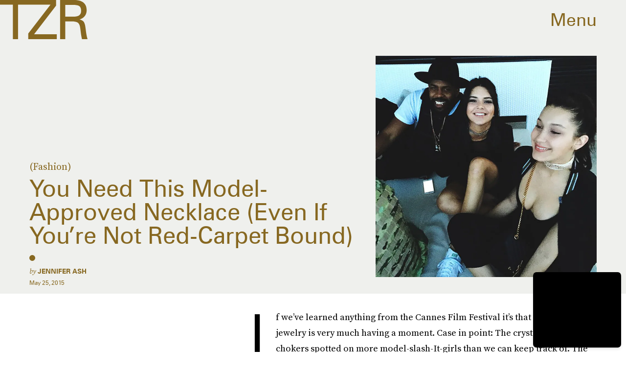

--- FILE ---
content_type: text/html; charset=utf-8
request_url: https://www.thezoereport.com/fashion/accessories/crystal-chokers
body_size: 32438
content:
<!doctype html><html lang="en"><head><meta charset="utf-8"/><meta name="viewport" content="width=device-width,initial-scale=1"/><title>You Need This Model-Approved Necklace (Even If You’re Not Red-Carpet Bound)</title><link rel="preconnect" href="https://cdn2.bustle.com" crossorigin/><link rel="preconnect" href="https://cdn2c.bustle.com" crossorigin/><link rel="preconnect" href="https://imgix.bustle.com"/><link rel="preconnect" href="https://securepubads.g.doubleclick.net"/><style data-href="https://cdn2.bustle.com/2025/zoe/main-52f3104cf3.css">.V8B{position:relative}.CAk{width:100%;height:100%;border:none;background:none;position:absolute;top:0;right:0;pointer-events:none}.CAk:focus{outline:none}.zwx{position:fixed;inset:0 0 100%;opacity:0;transition:opacity .25s,bottom 0s ease .25s;pointer-events:none}.ecP:checked~.zwx{transition:opacity .25s,bottom 0s;opacity:.7;bottom:0;pointer-events:all}.s4D{align-items:center;color:var(--slot1);display:flex;height:110px;justify-content:center;margin:0 auto;position:relative;text-align:center;z-index:10000}body>.s4D{background:#000;color:var(--slot2);inset:0;height:100%;margin:auto;position:fixed}.rfU{padding:2rem 0;position:relative;width:100%}.rfU:before{content:""}.MNR{align-items:center;display:flex;font-family:var(--fontFamilySansSerif);font-size:1.5rem;justify-content:center}.MNR:before{animation:vWL 1.5s linear infinite;background:var(--slot4);border-radius:50%;content:"";display:inline-block;height:var(--metaDotSize);margin:0 .8rem 0 0;width:var(--metaDotSize)}@keyframes vWL{0%{opacity:1}50%{opacity:0}to{opacity:1}}.qUu{height:var(--headerHeight);left:0;pointer-events:none;position:absolute;right:0;top:0;z-index:var(--zIndexNav)}.qUu:after{background:var(--slot3);content:"";inset:0;position:absolute;z-index:-1}.pGs{position:fixed}.qUu:after,.m4L .O3D{opacity:0;transform:translateZ(0);transition:opacity .25s ease}.zUh{height:100%;position:relative;margin:0 auto;width:100%;max-width:var(--maxContainerWidth)}.Ryt{align-items:center;display:flex;justify-content:space-between;height:100%}.zYo{flex:1}.O3D{display:block;height:var(--headerHeight);width:134px;pointer-events:auto;z-index:var(--zIndexContent)}.Pok{fill:var(--metaColor);height:100%;width:100%;pointer-events:none}.xxh{transition:fill .25s ease}.gQC{position:relative;cursor:pointer;font-family:var(--fontFamilySansSerif);font-size:1.25rem;height:var(--headerHeight);padding:1rem;padding-right:var(--pageGutter);z-index:1;display:flex;align-items:center;pointer-events:auto;transition:color .25s ease;color:var(--metaColor)}.RdF{cursor:pointer;height:var(--headerHeight);padding:15px;display:flex;align-items:center;margin-right:-1rem;position:relative}.IgQ{pointer-events:auto}.IgQ:after{opacity:.95}.IgQ .O3D{opacity:1}.IgQ .Pok{fill:var(--slot1)}.IgQ .gQC{color:var(--slot1)}@media(min-width:768px){.gQC{font-size:2.25rem}.O3D{width:179px}}.VH1{display:flex}.y9v{flex-shrink:0}.icx{display:block;width:100%;height:100%;-webkit-mask:center / auto 20px no-repeat;mask:center / auto 20px no-repeat;background:currentColor}.kz3{-webkit-mask-image:url(https://cdn2.bustle.com/2025/zoe/copyLink-51bed30e9b.svg);mask-image:url(https://cdn2.bustle.com/2025/zoe/copyLink-51bed30e9b.svg)}.Q6Y{-webkit-mask-image:url(https://cdn2.bustle.com/2025/zoe/facebook-89d60ac2c5.svg);mask-image:url(https://cdn2.bustle.com/2025/zoe/facebook-89d60ac2c5.svg);-webkit-mask-size:auto 23px;mask-size:auto 23px}.g9F{-webkit-mask-image:url(https://cdn2.bustle.com/2025/zoe/instagram-2d17a57549.svg);mask-image:url(https://cdn2.bustle.com/2025/zoe/instagram-2d17a57549.svg)}.ORU{-webkit-mask-image:url(https://cdn2.bustle.com/2025/zoe/mailto-2d8df46b91.svg);mask-image:url(https://cdn2.bustle.com/2025/zoe/mailto-2d8df46b91.svg);-webkit-mask-size:auto 16px;mask-size:auto 16px}.e4D{-webkit-mask-image:url(https://cdn2.bustle.com/2025/zoe/pinterest-0a16323764.svg);mask-image:url(https://cdn2.bustle.com/2025/zoe/pinterest-0a16323764.svg)}.E-s{-webkit-mask-image:url(https://cdn2.bustle.com/2025/zoe/snapchat-b047dd44ba.svg);mask-image:url(https://cdn2.bustle.com/2025/zoe/snapchat-b047dd44ba.svg)}.xr8{-webkit-mask-image:url(https://cdn2.bustle.com/2025/zoe/globe-18d84c6cec.svg);mask-image:url(https://cdn2.bustle.com/2025/zoe/globe-18d84c6cec.svg)}.coW{-webkit-mask-image:url(https://cdn2.bustle.com/2025/zoe/youtube-79c586d928.svg);mask-image:url(https://cdn2.bustle.com/2025/zoe/youtube-79c586d928.svg)}.b18{-webkit-mask-image:url(https://cdn2.bustle.com/2025/zoe/x-ca75d0a04e.svg);mask-image:url(https://cdn2.bustle.com/2025/zoe/x-ca75d0a04e.svg)}.Ag6{border-bottom:1px solid var(--colorRed);color:var(--slot1);width:calc(100% - (var(--pageGutter) * 2));max-width:calc(var(--maxContainerWidth) - (var(--pageGutter) * 2));margin:0 auto 40px;position:relative}.Ag6:before{bottom:.5rem;content:"";display:block;height:30px;margin:auto 0;background:var(--colorRed);-webkit-mask-image:url(https://cdn2.bustle.com/2025/zoe/search-2c3b7d47b7.svg);mask-image:url(https://cdn2.bustle.com/2025/zoe/search-2c3b7d47b7.svg);-webkit-mask-position:center;mask-position:center;-webkit-mask-repeat:no-repeat;mask-repeat:no-repeat;-webkit-mask-size:20px;mask-size:20px;pointer-events:none;position:absolute;right:0;width:30px}.KY9{color:var(--slot1);font-family:var(--fontFamilySerif);font-size:.9375rem;margin:auto;font-style:italic}.lix{background:transparent;border:none;color:currentColor;display:block;font-family:var(--fontFamilySansSerif);font-size:1.5rem;text-transform:capitalize;margin:auto;padding:0 40px .5rem 0;width:100%;appearance:none}.lix::placeholder{color:var(--slot1);opacity:.5}.Ui6{width:100%;max-width:var(--maxContainerWidth);padding:0 var(--pageGutter);height:var(--headerHeight);margin:0 auto;border:none}.Ui6:before{background:var(--slot1);left:var(--pageGutter);bottom:0;height:100%}.Ui6 .lix{font-size:.875rem;line-height:1.2;height:100%;width:100%;padding:0 0 0 2.5rem;color:var(--slot1)}.Ui6 .lix::placeholder{color:var(--slot1);opacity:1}.lix::-ms-clear,.lix::-ms-reveal{display:none;width:0;height:0}.lix::-webkit-search-decoration,.lix::-webkit-search-cancel-button,.lix::-webkit-search-results-button,.lix::-webkit-search-results-decoration{display:none}.lix:focus{outline:none}@media(min-width:768px){.Ag6{margin-bottom:60px}.Ag6:before{-webkit-mask-size:24px;mask-size:24px}.KY9{font-size:1rem}.lix{font-size:2.25rem;padding-top:.75rem}.Ui6 .lix{font-size:1.25rem;line-height:1.3}}@media(min-width:1025px){.Ag6{margin-bottom:80px}.lix{font-size:3rem;padding-top:1.25rem}.KY9{font-size:1.25rem}.Ui6:after{content:"";position:absolute;left:var(--pageGutter);right:var(--pageGutter);bottom:0;height:1px;background:#0003}}.Jqo{position:relative;z-index:var(--zIndexNav)}.zaM,.hwI{background:#f2f0f2}.zaM{overflow:auto;-webkit-overflow-scrolling:touch;position:fixed;inset:-100% 0 100%;transform:translateZ(0);opacity:0;transition:transform .25s,opacity 0s ease .25s;color:var(--slot1)}.K8W{display:grid;grid-template-rows:minmax(0,auto) minmax(0,auto) 1fr;min-height:100%;position:relative;width:100%;max-width:var(--maxContainerWidth);margin:0 auto}.hwI{display:flex;flex-direction:column-reverse;position:sticky;top:0;left:0;z-index:1}.n7w{display:none}.wJ6:checked~.zaM{transform:translate3d(0,100%,0);opacity:1;transition:transform .25s,opacity 0s}.hbV,.gpr{position:absolute;top:0;opacity:0;pointer-events:none;transform:translateZ(0)}.hbV{left:0;width:100%}.gpr{cursor:pointer;color:var(--slot1);height:var(--headerHeight);width:40px;line-height:var(--headerHeight);right:var(--pageGutter);text-align:center}.gpr:after,.gpr:before{background:var(--slot1);content:"";height:40%;inset:0;margin:auto;position:absolute;width:2px}.gpr:before{transform:rotate(45deg)}.gpr:after{transform:rotate(-45deg)}.wYL:checked~.zaM .hbV,.wYL:checked~.zaM .gpr{transition:opacity .5s;pointer-events:all;opacity:1}.wYL:checked~.zaM .nyh,.wYL:checked~.zaM .BRg{opacity:0;pointer-events:none}.sIQ{width:272px;height:121px;position:relative}.idu{background:var(--slot4);-webkit-mask-image:url(https://cdn2.bustle.com/2025/zoe/logo-ef05fb5cca.svg);mask-image:url(https://cdn2.bustle.com/2025/zoe/logo-ef05fb5cca.svg);-webkit-mask-position:center;mask-position:center;-webkit-mask-repeat:no-repeat;mask-repeat:no-repeat;-webkit-mask-size:100%;mask-size:100%;margin:auto;position:absolute;inset:0}.U_z{position:relative}.U_z:after{display:block;content:"";width:185px;height:25px;background-image:url(https://cdn2.bustle.com/2025/zoe/sitename-9f5f511c7e.svg);background-repeat:no-repeat;background-size:contain;background-position:top right;margin:.625rem var(--pageGutter) 0 auto}.KjX{display:flex;width:100%;justify-content:space-between}.wVE{position:relative;cursor:pointer;height:var(--headerHeight);padding:1rem var(--pageGutter);z-index:1;display:flex;align-items:center}.wVE span{font-family:var(--fontFamilySansSerif);font-size:1.25rem;line-height:1.3;text-align:right;color:var(--slot4)}.eAo,.DmT{padding:0 var(--pageGutter)}.eAo{margin:1rem 0 2rem;position:relative}.fdE{font-family:var(--fontFamilySansSerif);font-size:1.5rem;line-height:1.3;text-transform:uppercase;position:relative}.fdE,.fdE a{color:var(--slot1)}.fdE:focus,.hkL:focus{outline:none}.Amc{display:flex;justify-content:space-between;align-items:center;border-bottom:1px solid rgba(0,0,0,.2);padding:1rem 2.25rem 1rem 0;cursor:pointer}.jEZ{position:relative}.jEZ a{pointer-events:none}.nfm{display:none;width:100%;height:100%;position:absolute;top:0;left:0;z-index:1;cursor:pointer}.hkL{height:2.25rem;width:2.25rem;position:absolute;background:transparent;top:1rem;right:0;margin:0;appearance:none;-webkit-appearance:none;border:none;cursor:pointer}.hkL:after{content:"+";position:absolute;top:50%;right:0;transform:translate3d(0,-50%,0);color:var(--slot4);font-size:1.5rem}.hkL:checked:after{content:"-"}.qSW{display:flex;flex-direction:column;font-family:var(--fontFamilySansSerif);font-weight:var(--fontWeightBold);font-size:.75rem;line-height:1.3;height:auto;max-height:0;opacity:0}.qSW a{color:var(--slot4);padding:.5rem 0;position:relative}.qSW a:before{display:inline-block;content:"";width:var(--metaDotSize);height:var(--metaDotSize);margin-right:var(--metaDotSize);border-radius:50%;background:currentColor}.Oxy a{display:block;font-family:var(--fontFamilySansSerif);font-size:.9375rem;line-height:1;color:var(--slot4);margin-bottom:1.25rem}.iX3{display:flex;flex-direction:column;flex-wrap:wrap;height:7.5rem;width:75%;margin:2rem 0 var(--pageGutter)}.f0q{color:var(--slot1);display:inline-block;width:50%;font-family:var(--fontFamilySansSerif);font-size:.625rem;line-height:1;padding-bottom:1.25rem;text-transform:uppercase}.Q-u{margin:var(--pageGutter) 0}.Q-u a{height:40px;width:40px;margin-right:1.25rem;border:1px solid var(--slot4);border-radius:50%}.wJ6:checked~.zaM i{display:block}.Q-u i{display:none;background:var(--slot4)}.wJ6:checked~.zaM .fNG{background-image:url(https://cdn2.bustle.com/2025/zoe/bdg_logo-6dba629bc7.svg)}.fNG{background-position:center;background-repeat:no-repeat;background-size:contain;margin:1rem 0;height:32px;width:72px}.urt{font-family:var(--fontFamilySansSerif);font-size:.5rem;line-height:1;margin:1rem 0 var(--pageGutter)}.jhc{display:inline-block;padding:0 0 1.25rem;text-align:left;background:none;cursor:pointer}@media(min-width:768px){.hwI{flex-direction:row;justify-content:space-between}.KjX{width:unset}.BRg{padding-left:1.25rem}.nyh{padding-right:1.25rem}.sIQ{width:438px;height:195px;margin-top:var(--headerHeight)}.U_z:after{width:297px;height:40px;margin:1rem 0 0 auto}.fdE,.wVE span,.hkL:after{font-size:2.25rem}.eAo{margin:2rem 0}.qSW{font-size:1.125rem}.Oxy{margin-top:1.5rem}.Oxy a{font-size:1.25rem}.iX3{height:8rem;width:50%}.f0q{font-size:.75rem}.urt{font-size:.625rem}}@media(max-width:1024px){.hkL:checked~.qSW{max-height:300px;opacity:1;padding:.75rem 0;transition:opacity .15s,max-height .25s ease-out,padding .15s}.hkL:checked+.jEZ .nfm{display:block}}@media(min-width:1025px){.U_z{position:absolute;top:140px;right:var(--pageGutter);width:calc(60% - 120px)}.sIQ{width:100%;height:unset;padding-top:45%;margin-top:unset}.U_z:after{width:68%;height:unset;padding-top:9.316%;margin-top:1.25rem}.KjX{display:flex;width:100%;justify-content:space-between}.nyh{padding-left:var(--pageGutter)}.eAo{width:20%;max-width:calc(var(--maxContainerWidth) * .2);padding-right:unset;margin:3rem 0}.fdE{display:flex;position:static;font-size:1.125rem}.qSW{max-height:unset;pointer-events:none}.fdE:hover .qSW{opacity:1;pointer-events:all;transition:opacity .25s}.fdE a:hover{text-decoration:underline}.hkL,.Pdb{display:none}.Amc{border:none;padding:.75rem 1.5rem .75rem 0;white-space:nowrap}.jEZ a{pointer-events:all}.qSW{position:absolute;top:0;left:100%;width:auto;white-space:nowrap;padding:.5rem 0;font-size:.875rem;opacity:0;height:100%}.DmT{display:grid;grid-template-rows:auto 1fr;grid-template-columns:repeat(2,auto) minmax(150px,1fr)}.Oxy{grid-row:1;grid-column:1}.Q-u,.iX3,.EN6{grid-row:2;align-self:end}.Q-u{grid-column:1}.EN6{grid-column:3}.iX3{grid-column:2;flex-direction:row;align-items:flex-end;height:unset;width:unset}.f0q{width:auto;padding:1rem 1.5rem 0 0;white-space:nowrap}.Q-u a:last-child,.f0q:last-child{margin-right:var(--pageGutter)}.Oxy a{font-size:1rem}.Oxy a:last-child{margin-bottom:unset}.urt,.iX3,.Q-u{margin-bottom:2rem}}@media(min-width:1440px){.U_z:after{margin-top:2rem}.fdE{font-size:1.5rem}.f0q{margin-right:3rem}.Oxy a{font-size:1.25rem}}.Ex8{background-color:var(--slot1);color:var(--slot3);cursor:pointer;display:inline-block;font-family:var(--fontFamilySansSerif);font-size:.8rem;font-weight:var(--fontWeightBold);letter-spacing:.1rem;line-height:var(--lineHeightStandard);padding:10px 30px;text-align:center;text-transform:uppercase;transition:background-color var(--transitionHover);vertical-align:middle;border:none}.Ex8:not([disabled]){cursor:pointer}.Ex8:focus{outline:none}.ruo,.Ez6{position:absolute;width:100%;left:0;right:0;text-align:center}.ruo{top:50%;transform:translateY(-50%)}.Ez6{bottom:1rem}.Hsp,.DIw,.l0q:before,.l0q:after{inset:0}.Hsp{align-items:center;display:flex;justify-content:center;position:fixed;z-index:1100}.DIw{background:#0003;position:absolute}.IxI{background:#fff;box-shadow:0 4px 6px -1px #00000014,0 2px 4px -2px #00000014;border-radius:6px;display:grid;margin-bottom:10vh;max-width:600px;padding:1rem;position:relative;width:calc(100% - 2rem)}.l0q{border:none;background:none;cursor:pointer;height:2.5rem;position:absolute;top:.5rem;right:.5rem;width:2.5rem}.l0q:before,.l0q:after{background:#000;content:"";height:75%;margin:auto;position:absolute;width:2px}.l0q:before{transform:rotate(45deg)}.l0q:after{transform:rotate(-45deg)}.l0q:focus{outline:none}.LHe,.eHv,.KXR{grid-column:1;transition:opacity .2s}.LHe{grid-row:1}.eHv{grid-row:2}.DYh .LHe,.DYh .eHv,.KXR{opacity:0;pointer-events:none}.KXR{grid-row:1 / 3;align-self:center}.DYh .KXR{opacity:1;pointer-events:all}.T-R{background-color:var(--slot2);color:var(--slot1)}.ukc{width:calc(100% - 2rem)}.NYu{color:var(--slot4);font-family:var(--fontFamilySansSerif);font-size:1.5rem;font-weight:var(--fontWeightRegular);line-height:1.1;margin-bottom:1rem}.Hpu{font-size:1rem;line-height:1.3}.iUF{display:grid;grid-template-columns:1fr auto;margin-top:2rem}.iUF>*{grid-column:1 / -1}.iUF>.Frd{grid-row:1;grid-column:1}.iUF>.nSK{grid-row:1;grid-column:2}.Frd{background:var(--slot3);border:1px solid var(--slot4);font-size:1rem;padding:1rem;width:100%}.Frd::placeholder{color:var(--slot1)}button.nSK{align-items:center;background:var(--slot4);color:var(--slot2);cursor:pointer;display:flex;font-family:var(--fontFamilySerif);font-size:1rem;letter-spacing:0;line-height:1.2;padding:1rem;text-transform:capitalize;z-index:var(--zIndexContent)}button.nSK:after{background:var(--slot2);content:"";-webkit-mask-image:url(https://cdn2.bustle.com/2025/zoe/arrow-7d623d32b7.svg);mask-image:url(https://cdn2.bustle.com/2025/zoe/arrow-7d623d32b7.svg);-webkit-mask-size:100% 100%;mask-size:100% 100%;display:inline-block;height:19px;width:20px;margin-left:.625rem;flex:none;vertical-align:middle}.e2g{color:var(--slot1);font-family:var(--fontFamilySansSerif);font-size:.625rem;line-height:1.1;margin-top:1rem;opacity:.65}.e2g a{color:inherit;font-weight:var(--fontWeightBold)}@media(min-width:768px){.T-R{padding:2rem}.NYu{font-size:2.5rem}.Hpu{font-size:1.25rem}}@font-face{font-family:SourceSerif;font-display:swap;src:url(https://cdn2c.bustle.com/2025/zoe/SourceSerifPro-Regular-96aa4bfe61.woff2) format("woff2")}@font-face{font-family:SourceSerif;font-weight:700;font-display:swap;src:url(https://cdn2c.bustle.com/2025/zoe/SourceSerifPro-Semibold-46dadb1429.woff2) format("woff2")}@font-face{font-family:SourceSerif;font-style:italic;font-display:swap;src:url(https://cdn2c.bustle.com/2025/zoe/SourceSerifPro-It-d7edd36c7e.woff2) format("woff2")}@font-face{font-family:SourceSerif;font-weight:700;font-style:italic;font-display:swap;src:url(https://cdn2c.bustle.com/2025/zoe/SourceSerifPro-SemiboldIt-3bb03ffa10.woff2) format("woff2")}@font-face{font-family:Zurich;font-display:swap;src:url(https://cdn2c.bustle.com/2025/zoe/ZurichBT-Regular-7e8785c6f2.woff2) format("woff2")}@font-face{font-family:Zurich;font-weight:700;font-display:swap;src:url(https://cdn2c.bustle.com/2025/zoe/ZurichBT-Bold-7e888057da.woff2) format("woff2")}@font-face{font-family:Zurich;font-style:italic;font-display:swap;src:url(https://cdn2c.bustle.com/2025/zoe/ZurichBT-Italic-1f203f3783.woff2) format("woff2")}@font-face{font-family:Zurich;font-weight:700;font-style:italic;font-display:swap;src:url(https://cdn2c.bustle.com/2025/zoe/ZurichBT-BoldItalic-1df4657dd3.woff2) format("woff2")}::selection{background:var(--slot4);color:var(--slot3)}*,*:before,*:after{box-sizing:inherit}html{box-sizing:border-box;font-size:var(--fontSizeRoot);line-height:var(--lineHeightStandard);-webkit-text-size-adjust:100%;text-size-adjust:100%;-webkit-tap-highlight-color:rgba(0,0,0,0)}body{background:var(--slot2);color:var(--slot1);font-family:var(--fontFamilySerif);margin:0;overflow-y:scroll;-webkit-font-smoothing:antialiased;-moz-osx-font-smoothing:grayscale}a{color:var(--slot1);background:transparent;cursor:pointer;text-decoration:none;word-wrap:break-word}h1,h2,h3,h4{font-family:var(--fontFamilySerif);margin:2rem 0 1rem;text-rendering:optimizeLegibility;line-height:1.2}p,blockquote{margin:32px 0}button{border:none}cite{font-style:normal}img{max-width:100%;border:0;backface-visibility:hidden;transform:translateZ(0)}iframe{border:0}::placeholder{color:#ccc}.UdU{display:flex}.UdU>div:before,.hzA.UdU:before{display:block;width:100%;height:var(--minAdSpacing);position:absolute;top:0;color:var(--slot1);content:"ADVERTISEMENT";font-family:var(--fontFamilySansSerif);font-size:.65rem;line-height:var(--minAdSpacing);opacity:.6;word-break:normal;text-align:center}.UdU>div{margin:auto;padding:var(--minAdSpacing) 0}.hzA.UdU{background-color:var(--adBackgroundColor);padding:var(--minAdSpacing) 0}.hzA.UdU>div{padding:0}.hzA.UdU>div:before{content:none}.vmZ{min-width:1px;min-height:1px}.EdX{display:block;width:100%;height:100%;transition:opacity .3s}.ap2{position:relative;width:100%}.ap2 .EdX{position:absolute;top:0;left:0;width:100%}.dSy{object-fit:cover;position:absolute;top:0;left:0}.vB9{background:#e1e1e140}.vB9 .EdX{opacity:0}.EdX video::-webkit-media-controls-enclosure{display:none}.zzk{min-width:1px;min-height:1px;overflow-x:hidden;position:relative;text-align:center;z-index:0}.APH{overflow-y:hidden}.pCo,.pCo>div,.pCo>div>div{width:100%;margin:auto;max-width:100vw;text-align:center;overflow:visible;z-index:300}.pCo{min-height:var(--minAdHeight)}.pCo>div{position:sticky;top:var(--headerHeightStickyScrollableAd)}@media screen and (max-width:1024px){.k_e{grid-row-end:auto!important}}.stickyScrollableRailAd>div{position:sticky;top:var(--headerHeightStickyScrollableAd);margin-top:0!important;padding-bottom:var(--minAdSpacing)}.Ldt{min-height:var(--minAdHeightStickyScrollable)}.Ldt>div{margin-top:0!important}.GQx [id^=google_ads_iframe]{height:0}.JUn,.LWq,.HuM{height:1px}.HuM>div{overflow:hidden}#oopAdWrapperParent:not(:empty){background-color:var(--adBackgroundColor);min-height:var(--minAdHeightVideo);margin-bottom:var(--minAdSpacing)!important;z-index:var(--zIndexOverlay)}#oopAdWrapper:not(:empty),#oopAdWrapper:empty+div{background-color:var(--adBackgroundColor);z-index:var(--zIndexOverlay)}#oopAdWrapper>div>div{margin:0 auto}.buT,.TX9{background:none;border:none;margin:0;width:32px;height:32px;position:absolute;bottom:3px;cursor:pointer;background-repeat:no-repeat;background-position:center}.buT{left:40px;background-image:url(https://cdn2.bustle.com/2025/zoe/pause-bd49d74afd.svg)}.Am5{background-image:url(https://cdn2.bustle.com/2025/zoe/play-3e2dff83eb.svg)}.TX9{left:6px;background-image:url(https://cdn2.bustle.com/2025/zoe/unmute-9a8cd4cbb8.svg)}.D5o{background-image:url(https://cdn2.bustle.com/2025/zoe/mute-ea100a50bf.svg)}.ne7{display:flex;min-height:100vh}.ne7 .OJR{inset:0;opacity:.6;position:absolute}.OJR img{object-fit:cover}.A6T{display:flex;flex-direction:column;min-height:90vh;margin:auto;max-width:var(--maxContainerWidth);padding:0 var(--pageGutter);position:absolute}.eta{align-items:center;display:flex;flex:1;font-family:var(--fontFamilySansSerif);font-size:48vw;justify-content:center;line-height:.8}.egB{font-size:.9rem;font-family:var(--fontFamilySansSerif);margin-right:25%}.jtK{font-size:1.25rem;margin-top:1rem;text-align:right}@media(min-width:768px){.egB{font-size:1.15rem;margin-right:40%}.jtK{font-size:1.8rem}}@media(min-width:1025px){.A6T{align-items:flex-end;flex-direction:row;flex-wrap:wrap}.eta{flex:0 0 100%}.egB{flex:1}}@media(min-width:1440px){.eta{font-size:44rem}}.pxF{position:relative;min-width:1px;min-height:1px}.N4z{display:block;transition:opacity .2s linear;width:100%;height:100%}.j-j{background:var(--imageBackgroundColor, rgba(225, 225, 225, .25))}.j-j .N4z{opacity:0}.N4z::-webkit-media-controls-enclosure{display:none}.mvL .N4z{position:absolute;top:0;left:0}.he5{position:relative;width:1px;height:1px;margin-top:-1px;min-height:1px}.hwi{top:50vh}.h4R{top:-50vh}.h5Q{background:var(--slot4);height:1px;margin:0 auto;opacity:var(--dividerOpacity);width:100%}:root{--primaryColor: var(--slot4);--textColor: var(--slot1);--metaColor: var(--slot1);--navColor: var(--slot1);--imageBackgroundColor: rgba(225, 225, 225, .25);--adBackgroundColor: rgba(225, 225, 225, .25);--colorBlush: #f2f0f2;--colorRed: #b72e24;--headerHeight: 60px;--pageGutter: 1.25rem;--verticalCardSpacing: 3rem;--maxContainerWidth: 1440px;--maxBodyWidth: 768px;--maxFeatureBodyWidth: 1044px;--viewportHeight: 100vh;--controlSpacing: 2.25rem;--minAdSpacing: 2rem;--minAdHeight: calc(var(--minAdSpacing) * 2 + 250px);--minAdHeightStickyScrollable: calc(var(--minAdSpacing) * 2 + 400px);--minAdHeightVideo: 188px;--minAdHeightMobileSlideshow: calc(var(--minAdSpacing) * 2 + 50);--minAdHeightDesktopSlideshow: calc(var(--minAdSpacing) * 2 + 250);--headerHeightStickyScrollableAd: var(--headerHeight);--mobiledocSpacing: 1.5rem;--dividerOpacity: .2;--metaDotSize: .5rem;--bigLogoWidth: 134px;--cardMinHeight: 520px;--cardMaxHeight: 800px;--cardMaxHeightFeature: 1200px;--cardHeight: clamp(var(--cardMinHeight), 75vh, var(--cardMaxHeight));--featureCardHeight: clamp(var(--cardMinHeight), 100vh, var(--cardMaxHeightFeature));--fontFamilySerif: SourceSerif, Georgia, serif;--fontFamilySansSerif: Zurich, arial, sans-serif;--fontSizeRoot: 16px;--lineHeightStandard: 1.3;--fontWeightRegular: 400;--fontWeightBold: 700;--transitionHover: .2s;--easeOutQuart: cubic-bezier(.25, .46, .45, .94);--zIndexNeg: -1;--zIndexBackground: 0;--zIndexContent: 100;--zIndexOverContent: 200;--zIndexFloatAd: 300;--zIndexPopUp: 400;--zIndexFloating: 500;--zIndexNav: 600;--zIndexOverlay: 700}@media(min-width:768px){:root{--controlSpacing: 3.5rem;--minAdSpacing: 2.5rem;--pageGutter: 2.5rem;--headerHeight: 80px;--metaDotSize: .75rem;--bigLogoWidth: 179px;--cardMinHeight: 560px}}@media(min-width:1025px){:root{--pageGutter: 3.75rem;--bigLogoWidth: 314px;--cardMinHeight: 600px;--cardMaxHeightFeature: 1000px}}@media(min-width:1440px){:root{--bigLogoWidth: 425px}}
</style><style data-href="https://cdn2.bustle.com/2025/zoe/commons-1-48a87fcf6e.css">.sWr{height:100%;width:100%;position:relative}.KwQ{max-height:none}.jWY{height:100vh}.asF{height:100%;max-height:none}.btA,.gDs{background:var(--cardBackground, var(--slot10))}.iGR{height:auto;min-height:0}.L7S{opacity:0}.TGq{opacity:0;will-change:transform;animation:aBP .2s var(--easeOutQuart) .1s forwards}@keyframes aBP{0%{opacity:0}to{opacity:1}}@media(min-width:768px){.iGR{min-height:0}}.cCV{padding:0}.Rfb{min-width:1px;min-height:1px;position:relative}.kOK{display:block;width:100%;height:100%;transition:opacity .4s;object-fit:cover}.sMW{position:relative;width:100%}.U-k{position:absolute;top:0;left:0;width:100%}.NUO{background:var(--imageBackgroundColor, rgba(225, 225, 225, .25))}.M_P{cursor:pointer;width:48px;height:48px;pointer-events:all}.M_P:after{display:block;content:" ";margin:auto}.KAj{filter:brightness(.85)}.JHj{align-self:end;justify-self:end}.LJm{display:flex;width:54px;height:54px;border:2px solid;border-radius:50%}.LJm:after{width:24px;height:24px;-webkit-mask-image:url(https://cdn2.bustle.com/2025/zoe/audio-58f66c2fdf.svg);mask-image:url(https://cdn2.bustle.com/2025/zoe/audio-58f66c2fdf.svg);background:currentColor}.nKF:after{-webkit-mask-image:url(https://cdn2.bustle.com/2025/zoe/muted-931464476f.svg);mask-image:url(https://cdn2.bustle.com/2025/zoe/muted-931464476f.svg)}.YOh:before{content:"";position:absolute;display:block;top:0;right:0;width:100%;height:100%;background:linear-gradient(0deg,var(--gradientHalfOpacity),var(--gradientTransparent) 70%);z-index:1;pointer-events:none}.YOh.IXs:before{background:var(--slot1);opacity:.35}.x2j:after{content:"";display:block;height:36px;width:36px;opacity:.7;position:absolute;top:50%;left:50%;transform:translate(-50%,-50%);transform-origin:0 0;border:2px solid var(--slot4);border-bottom-color:transparent;border-radius:50%;animation:PZv 1.5s linear infinite}@keyframes PZv{0%{transform:rotate(0) translate(-50%,-50%)}to{transform:rotate(360deg) translate(-50%,-50%)}}.saA{font-family:var(--fontFamilySerif);font-size:.75rem;line-height:1.4;margin:0}.saA a,.saA span{color:inherit;text-transform:uppercase;font-family:var(--fontFamilySansSerif);font-style:normal;font-weight:var(--fontWeightBold)}@media(min-width:1025px){.saA{font-size:.875rem}}.JOT{min-height:1rem;font-family:var(--fontFamilySansSerif);font-size:.65rem;line-height:1.2;color:var(--slot1);overflow:hidden}.JOT a{color:inherit}.KS5{align-items:center;display:flex;margin:auto}.Izs,.cWT,.c3b{margin:0 .25rem 0 0;white-space:nowrap}.KS5 .PWd{margin:auto 0}.Fsv .KS5{align-items:center}.Fsv .Izs,.Fsv .cWT,.Fsv .c3b{margin:0 .25rem 0 0}@media(min-width:1025px){.eFu .KS5{flex-direction:column;align-items:flex-start}.eFu .Izs,.eFu .cWT,.eFu .c3b{margin:0 auto .5rem 0}}.yj3{font-family:var(--fontFamilySansSerif);font-size:.75rem;line-height:1;letter-spacing:-.02em;margin-top:.25rem}.yj3 div{display:inline}.yj3 div+div:before{content:" \2022  "}@media(min-width:768px){.yj3{margin-top:.5rem}}.sv7 .DHw{font-weight:700;text-transform:uppercase}.sv7 .DHw div:before{content:none}@media(min-width:768px){.DHw div{display:block}.DHw div+div{margin-top:.25rem}.DHw div+div:before{content:none}}.GqV{background-color:var(--slot10);color:var(--slot11);height:100%;width:100%}.gsz{display:grid;height:var(--cardHeight);margin:0 auto;position:relative;width:100%}.I0j{height:var(--featureCardHeight)}.dPJ{height:var(--viewportHeight)}.gsz p,.gsz .aVX{margin:0}.rkd{z-index:2}.QwJ{font-family:var(--fontFamilySerif);font-size:.9375rem;line-height:1.3}.aVX{font-family:var(--fontFamilySansSerif);font-weight:var(--fontWeightRegular);line-height:1.1;margin:0;position:relative;padding-bottom:1rem}.r87{font-family:var(--fontFamilySerif);font-size:.875rem;line-height:1.3}.oL7{height:100%;width:100%}.fpC{object-fit:contain}.Vms{font-family:var(--fontFamilySansSerif);font-size:.625rem;line-height:1.3;text-transform:capitalize}.Vms a,.r87 a{color:inherit;text-decoration:underline}.Psy{align-items:flex-start;display:flex;flex-direction:column-reverse;margin-bottom:.5rem;row-gap:.5rem}.Mt9{display:flex;color:inherit}.vMw{position:relative;margin-top:.8rem}.vMw:before{content:"";position:absolute;top:-.8rem;left:0;width:var(--metaDotSize);height:var(--metaDotSize);border-radius:50%;background:currentColor}@media(min-width:768px){.QwJ{font-size:1.25rem}.aVX{line-height:1}.r87{font-size:1.125rem}.Vms{font-size:.75rem}.vMw{margin-top:1.5rem}.vMw:before{top:-1.5rem}}.HEt{grid-template-rows:repeat(2,auto) 1fr repeat(3,auto);grid-template-columns:1fr 140px;max-width:var(--maxContainerWidth);padding:calc(var(--headerHeight) + 1.5rem) var(--pageGutter) 1rem}.XKR.HEt{padding-bottom:var(--controlSpacing)}.EVz{grid-row:1;grid-column:1 / -1}.qm8{grid-row:2;grid-column:1 / -1}.OVI{grid-row:4 / -1;grid-column:2}.Ta5{grid-row:5;grid-column:1;margin-bottom:1rem}.y2b{grid-row:6;grid-column:1;color:var(--slot11)}.uZ5{font-size:1.5rem}.ii4{font-size:1.65rem}.wYt{font-size:1.875rem}.izS{font-size:2rem}.whA{font-size:2.25rem}@media(min-width:768px){.HEt{grid-template-columns:repeat(3,1fr);padding-bottom:2rem}.qm8{grid-column:1 / -2;margin-right:1rem}.OVI{grid-column:3;grid-row:3 / -1;align-self:end}.uZ5{font-size:2rem}.ii4{font-size:2.5rem}.wYt{font-size:2.75rem}.izS{font-size:3rem}.whA{font-size:3.5rem}}@media(min-width:1025px){.HEt{grid-template-columns:repeat(5,1fr);grid-template-rows:auto 1fr repeat(2,auto)}.EVz{grid-row:3;grid-column:1 / -2}.y2b{grid-row:4;grid-column:1;align-self:end}.qm8{grid-row:4;grid-column:2 / -3;align-self:end;margin:0 1.5rem}.OVI{grid-row:3 / -1;grid-column:5;margin-left:3rem}.Ta5{grid-row:1;grid-column:4 / -1;text-align:right}.Cyb .pwg{padding-bottom:2rem}.DWQ{font-size:2.75rem}.iSu{font-size:2.95rem}.Rlf{font-size:3.125rem}.MHL{font-size:3.5rem}.dp2{font-size:4rem}}@media(min-width:1440px){.Ta5{width:60%;margin-right:0;margin-left:auto}.DWQ{font-size:3.5rem}.iSu{font-size:3.75rem}.Rlf{font-size:4rem}.MHL{font-size:4.25rem}.dp2{font-size:4.65rem}}.vgf{flex:0 1 140px;color:var(--slot11)}.t8s{font-family:var(--fontFamilySansSerif);font-size:.625rem;font-style:italic;padding-bottom:.1rem}.lAq{font-family:var(--fontFamilySansSerif);font-weight:var(--fontWeightBold);font-size:.75rem;line-height:1.2}.Rcu{display:block;color:var(--slot1);font-family:var(--fontFamilySerif);line-height:1.3;position:relative}.Hxs{color:var(--slot7)}.O8F{font-family:var(--fontFamilySansSerif);font-size:1.5rem;line-height:1.3;margin-top:.625rem}.yiq{font-size:1.125rem;color:var(--slot7);margin-bottom:1.25rem}.ooy{width:80%;margin-right:0;margin-left:auto;position:relative}.wxt{width:100%}.mdu{left:0;object-fit:contain;position:absolute;top:0}.RSA{font-size:.9375rem;margin:1rem 0}.RSA a{color:inherit;border-bottom:1px solid}.yMn{background:transparent;color:var(--slot7);outline:1px solid currentColor;cursor:pointer;display:flex;align-items:center;line-height:1.2;margin:1rem auto 1rem 1px;padding:.75rem 1rem;position:relative;z-index:var(--zIndexContent)}.yMn:before{display:block;content:"";position:absolute;width:100%;height:100%;inset:.5rem -.5rem -.5rem .5rem;background:var(--slot6);z-index:-1}.EaG .yMn:before{background:var(--slot2)}.jMM{background:currentColor;-webkit-mask-image:url(https://cdn2.bustle.com/2025/zoe/arrow-7d623d32b7.svg);mask-image:url(https://cdn2.bustle.com/2025/zoe/arrow-7d623d32b7.svg);-webkit-mask-size:100% 100%;mask-size:100% 100%;display:inline-block;height:19px;width:20px;margin-left:.625rem;flex:none;vertical-align:middle}.lXj{color:var(--slot1);font-family:var(--fontFamilySerif);font-size:1rem;text-transform:capitalize;line-height:1;text-align:left}.o75{color:var(--slot7);font-family:var(--fontFamilySansSerif);font-size:1.5rem;line-height:1;text-align:left;margin-bottom:2rem}._N2{color:var(--slot1);font-size:.95rem;opacity:.5;position:relative;text-decoration:line-through}.yS8{margin-bottom:1rem}.JEe{display:flex;justify-content:space-between;align-items:baseline;margin-top:1.25rem}.JEe .o75{display:flex;flex-direction:row-reverse;align-items:baseline}.JEe .o75,.JEe .yMn{margin:0}.JEe ._N2{margin-left:.4em}@media(min-width:768px){.Rcu{display:grid;grid-template-columns:5fr 4fr;grid-template-rows:auto 1fr;grid-column-gap:2.5rem}.ooy{grid-column:2;grid-row:1 / -1;width:100%}.Mup{grid-column:1;grid-row:1}.OiB{grid-column:1;grid-row:2}.O8F{font-size:2.2rem;margin-top:unset}.yiq{font-size:1.5rem;margin-bottom:.625rem}.RSA{font-size:1rem}.o75{text-align:right;margin-bottom:1.25rem}.yMn{margin-top:2.5rem;padding:.875rem 1.25rem}}@media(min-width:1025px){.Rcu{grid-template-columns:3fr 2fr}}@media(min-width:1440px){.O8F{font-size:2.8rem}.yiq{font-size:1.875rem}.o75{font-size:2.5rem}._N2{font-size:1.5rem}}.G5H,.gGs{font-family:var(--fontFamilySansSerif);margin:0 0 .5rem}.G5H{font-size:.75rem}.gGs{color:var(--slot11);font-size:1rem;line-height:1.1}.exV{display:flex;align-items:baseline;color:var(--slot11);grid-row:1;grid-column:1;align-self:end}.N8b{margin-left:.5rem;color:var(--slot11)}.B6J{position:relative;margin-top:1.3rem;color:var(--slot11)}.B6J:before{content:"";position:absolute;top:-.8rem;left:0;width:var(--metaDotSize);height:var(--metaDotSize);border-radius:50%;background:currentColor}@media(min-width:768px){.G5H{font-size:1rem}.gGs{font-size:1.25rem;margin-bottom:.25rem}.B6J{margin-top:2.25rem}.B6J:before{top:-1.5rem}}.Hof{position:absolute;top:0;left:0;width:100%;height:100%;z-index:0}.Qf5{--videoLinkUrlHeight: calc(100% - 75px) ;position:relative;margin:auto}.kPo,.QrZ{font-family:var(--fontFamilySansSerif);margin:0 0 .5rem}.kPo{font-size:.75rem}.QrZ{font-size:1rem;line-height:1.1}.rv9{font-family:var(--fontFamilySerif);font-size:.875rem;line-height:1.3}.rv9 a{color:inherit;text-decoration:underline}.DvA{position:relative;margin-top:.8rem}.DvA:before{content:"";position:absolute;top:-.8rem;left:0;width:var(--metaDotSize);height:var(--metaDotSize);border-radius:50%;background:currentColor}.RlV>div:first-child{padding-top:150%}.RlV img{object-fit:contain;inset:0;position:absolute}@media(min-width:768px){.rv9,.kPo{font-size:1rem}.QrZ{font-size:1.25rem;margin-bottom:.25rem}.DvA{text-align:right;margin-top:1.5rem}.DvA:before{top:-1.5rem;left:unset;right:0}}@media(min-width:1025px){.RlV>div:first-child{padding-top:100%}}.EvN{background:#ffffffe0;border:1px solid #e5e5e5;border-radius:6px;display:grid;grid-template-columns:1fr 1fr;gap:1rem;padding:1rem;width:100%;font-family:var(--fontFamilySansSerif);box-shadow:0 4px 6px -1px #00000014,0 2px 4px -2px #00000014;transition:box-shadow .2s}.BLp,.v9d{grid-column:1 / -1}.v9d{height:100%;display:flex;flex-direction:column;gap:1rem}.ZDA{font-size:1.5rem;font-weight:600;line-height:1.15;margin:0 0 .5rem}.ss_{font-size:.7rem;line-height:1.2;padding:.75rem 0 1rem}.O_Z{align-self:center;height:24px;max-width:100px;grid-column:1;margin-left:.25rem}.Txw{background:url(https://cdn2.bustle.com/2025/zoe/amazon-logo-06b41cef1d.svg) left / contain no-repeat}.uxd{background:url(https://cdn2.bustle.com/2025/zoe/target-logo-1c98143553.svg) left / contain no-repeat}.eJo{background:url(https://cdn2.bustle.com/2025/zoe/walmart-logo-1825258248.svg) left / contain no-repeat}.ny3{padding-top:100%;position:relative;overflow:hidden}.s-G{object-fit:contain;position:absolute;top:0}.ySL{padding:0;font-size:1.5rem;font-weight:600;line-height:1;margin-right:.5rem;white-space:nowrap;text-align:right}.Jg3{align-self:end;font-size:1rem;margin-right:unset}.mOS{font-size:1.2rem;opacity:.65;position:relative;text-decoration:line-through;margin-right:.75rem}.Lvw{border:none;background-color:transparent;border-top:1px solid #e5e5e5;cursor:pointer;font-family:sans-serif;margin-top:.5rem;padding:.75rem 0 0;width:100%}.hE6{background:#131921;border-radius:6px;color:#fff;display:flex;font-size:1.1rem;font-weight:600;gap:.5rem;justify-content:center;padding:1rem;text-transform:capitalize;transition:background .2s}.lsP{background:#ffb442;position:absolute;font-weight:600;font-size:.9rem;text-transform:uppercase;letter-spacing:.02rem;padding:.2rem 0 0;top:0;right:0;border-top-right-radius:6px;width:64px;text-align:center}.lsP:after{content:"";display:block;background-color:transparent;border-left:32px solid transparent;border-right:32px solid transparent;border-top:9px solid #ffb442;border-bottom:none;position:absolute;left:0;right:0;top:100%}.zdJ{display:grid;column-gap:1rem;grid-template-columns:1fr 1fr}.O_Z,.ySL{grid-row:1}.Lvw{grid-column:1 / -1}@media(min-width:768px){.EvN{padding:1.25rem;gap:1.25rem;grid-template-columns:2fr 1fr 1fr}.EvN:not(.hXd):hover{box-shadow:0 20px 25px -5px #0000001a,0 8px 10px -6px #0000001a}.EvN:not(.hXd):hover .hE6,.hXd .Lvw:hover .hE6{background:#273344}.EvN:not(.hXd):hover .hE6:after,.hXd .Lvw:hover .hE6:after{opacity:1;transform:translate3d(4px,0,0)}.BLp{grid-column:1}.v9d{grid-column:2 / -1;gap:1.75rem}.ZDA{font-size:1.75rem;margin:1.5rem 0 0}.hE6:after{content:"";width:20px;height:20px;margin-right:-18px;opacity:0;background:url(https://cdn2.bustle.com/2025/zoe/arrow-fc94c1aee2.svg);transition:transform .15s,opacity .3s}}
</style><style data-href="https://cdn2.bustle.com/2025/zoe/commons-2-205786c211.css">.SIZ{height:var(--cardHeight);position:relative}.lk7{height:var(--featureCardHeight)}.SIZ .yHO,.SIZ p,.SIZ h1,.SIZ h2{margin-top:0;margin-bottom:.5rem;line-height:1.3}.seY :last-child{margin-bottom:0}.seY a{color:inherit;text-decoration:underline}.yHO,.seY h2{font-family:var(--fontFamilySansSerif);font-weight:var(--fontWeightRegular);font-size:calc(var(--textSize) * 1.5)}.seY p{font-family:var(--fontFamilySerif);font-size:var(--textSize)}p.Stm{font-family:var(--fontFamilySerif);font-size:.9375rem;margin-bottom:.25rem}.mCH,.l-g{display:flex;align-items:baseline;color:var(--slot11)}.hZ6{margin-left:.5rem}.qeY{font-family:var(--fontFamilySansSerif);font-size:.625rem;text-transform:uppercase}.qeY a{color:inherit;text-decoration:underline}.eqj{background:none}.wjo{position:relative;margin-top:.8rem;color:var(--slot11)}.wjo:before{content:"";position:absolute;top:-.8rem;left:0;width:var(--metaDotSize);height:var(--metaDotSize);border-radius:50%;background:currentColor}.ZVw{--textSize: .75rem}.xtA{--textSize: .875rem}.Ac5{--textSize: .9375rem}.TMK{--textSize: 1.05rem}.Lku{--textSize: 1.25rem}@media(min-width:768px){.wjo{margin-top:1.5rem}.wjo:before{top:-1.5rem}p.Stm{font-size:1.25rem}.ZVw{--textSize: .9rem}.xtA{--textSize: 1rem}.Ac5{--textSize: 1.125rem}.TMK{--textSize: 1.25rem}.Lku{--textSize: 1.5rem}}@media(min-width:1025px){.JBk{--textSize: 1rem}.AF7{--textSize: 1.125rem}.mfU{--textSize: 1.25rem}.Zqy{--textSize: 1.5rem}.oVI{--textSize: 1.75rem}}.IsO{display:grid;grid-template-rows:minmax(25%,45%) 1rem auto 1fr auto;grid-template-columns:var(--pageGutter) 1fr 2fr var(--pageGutter);width:100%;background:var(--slot10);color:var(--slot8);padding-bottom:.5rem}.Q-X{padding-bottom:1.5rem}.wPt{height:var(--viewportHeight);padding-bottom:var(--controlSpacing)}.si5,.fmp{grid-column:3 / -2;margin-left:1rem}.si5{grid-row:3}.fmp{grid-row:4;align-self:start}.fmp:before,.fmp:after{content:"";display:block;width:100%;height:1px;background:currentColor;opacity:.2}.A-k,.fmp:before{margin-bottom:1rem}.fmp:after{margin-top:1rem}.o7z{grid-row:1;grid-column:1 / -1;overflow:hidden;position:relative}.LLv{height:100%;width:100%}.LLv .h_j{object-fit:cover}.ec8{position:absolute;bottom:0;right:.5rem;color:var(--slot2)}.kb4{grid-row:3 / 5;grid-column:2;align-self:start}.Kvc{grid-row:5;grid-column:2 / -2}@media(min-width:768px){.IsO{grid-template-rows:minmax(40%,50%) var(--pageGutter) auto 1fr auto;grid-template-columns:var(--pageGutter) 250px 1fr var(--pageGutter)}.kb4{margin-right:1.5rem}.A-k,.fmp:before{margin-bottom:1.5rem}.fmp:after{margin-top:1.5rem}}@media(min-width:1025px){.IsO{--sideMarginWidth: calc((100% - var(--maxContainerWidth)) / 2);grid-template-rows:minmax(100px,1fr) minmax(150px,auto) 1fr .5rem;grid-template-columns:var(--sideMarginWidth) var(--pageGutter) 1fr 2fr 3fr var(--pageGutter) var(--sideMarginWidth);padding-bottom:0}.Q-X{grid-template-rows:minmax(100px,1fr) minmax(150px,auto) 1fr 1.5rem}.wPt{grid-template-rows:minmax(100px,1fr) minmax(150px,auto) 1fr var(--controlSpacing)}.o7z{grid-row:1 / -1;grid-column:5 / -1}.si5{grid-row:2}.fmp{grid-row:3}.si5,.fmp{grid-column:4;margin-right:1.5rem}.kb4,.Kvc{grid-row:2 / 4;grid-column:3}.Kvc{align-self:end}.ec8{top:.5rem;text-align:center;writing-mode:vertical-rl;transform:rotate(180deg)}}.MVF{height:var(--cardHeight);display:grid;width:100%;grid-template-columns:3fr 1fr;grid-template-rows:auto 1fr repeat(3,auto);grid-column-gap:1rem;padding:var(--headerHeight) var(--pageGutter) 1rem;background:var(--slot10);color:var(--slot8)}.bX7{height:var(--featureCardHeight)}.xuJ.MVF{height:var(--viewportHeight);padding-bottom:var(--controlSpacing)}.OFd,.gwk,.EA_{color:var(--slot11)}.q75{grid-row:2;grid-column:1 / -1;overflow:hidden;position:relative}.poO{object-fit:contain}.bxT{grid-row:1;grid-column:1;margin-top:var(--pageGutter);margin-bottom:1rem}.UUp{display:block;opacity:.6}.b61{grid-row:3;grid-column:1;align-self:end}.JaB{display:flex;align-items:baseline}.gwk{margin-left:.5rem}.bdM{grid-row:3;grid-column:2;z-index:var(--zIndexOverContent)}.EA_{grid-row:4;grid-column:1;align-self:end}.aJi{grid-row:5;grid-column:1 / -1}@media(min-width:768px){.b61{grid-row:4}.EA_{grid-row:4 / -1;grid-column:2}.bdM{margin-bottom:1rem}}@media(min-width:1025px){.MVF{grid-template-rows:1fr repeat(2,auto);grid-template-columns:repeat(5,1fr)}.q75,.H2-{grid-row:1;grid-column:1 / -1;max-width:75%;margin:1rem auto}.bxT{grid-row:2 / -1;grid-column:3 / -2;align-self:end;margin:0}.b61{grid-row:2;grid-column:1 / 3}.aJi{grid-row:3;grid-column:1 / 3}.EA_{grid-row:2;grid-column:5}.bdM{grid-row:1;grid-column:5;margin-bottom:2rem}}@media(min-width:1440px){.MVF{--sideMarginWidth: calc((100% - var(--maxContainerWidth)) / 2);padding-right:calc(var(--sideMarginWidth) + var(--pageGutter));padding-left:calc(var(--sideMarginWidth) + var(--pageGutter))}.q75,.H2-{max-width:70%}}.XUu{min-width:1px;min-height:260px;position:relative}.XUu>*{margin:0 auto}.Jen{position:absolute;inset:0;display:flex;justify-content:center;align-items:center}.RK- .Jen{background:#fafafa;border:1px solid rgb(219,219,219);border-radius:4px}.W3A{color:inherit;display:block;height:3rem;width:3rem;padding:.75rem}.W3A i{display:none}.RK- .W3A{height:1.5rem;width:1.5rem}.RK- .W3A i{display:inline-block;background-color:#bebebe;transform:scale(.75)}.bwd{padding-top:56.25%;position:relative;min-height:210px}.TVx{position:absolute;top:0;left:0;width:100%;height:100%}._-W{min-height:210px}.fb_iframe_widget iframe,.fb_iframe_widget span{max-width:100%!important}.tu9{position:absolute;top:0;left:0;width:100%;height:100%}.wHQ{position:relative}.zDQ{min-width:1px;min-height:180px;margin:-10px 0}.zDQ>iframe{position:relative;left:50%;transform:translate(-50%)}.UyF{width:1px;min-width:100%!important;min-height:100%}.BCT{position:relative;min-height:500px;display:flex;align-items:center;text-align:center}.BCT:after{content:"";display:block;clear:both}.A7C{float:left;padding-bottom:210px}.yzx{position:absolute;inset:0;display:flex;justify-content:center;align-items:center}.MJ1 .yzx{background:#fafafa;border:1px solid rgb(219,219,219);border-radius:4px}.GmH{color:inherit;display:block;height:3rem;width:3rem;padding:.5rem}.GmH i{display:none}.MJ1 .GmH i{display:inline-block;background-color:#bebebe}@media(min-width:768px){.A7C{padding-bottom:160px}}.jOH{width:400px;height:558px;overflow:hidden;max-width:100%}.US1{aspect-ratio:16 / 9;position:relative}.GFB{min-height:300px}.GFB iframe{background:#fff}.P4c{display:flex;min-height:600px;min-width:325px;max-width:605px;margin:auto}.P4c>*{margin:0 auto;flex:1}.Duw{display:flex;width:100%;height:100%;justify-content:center;align-items:center}.nv3 .Duw{background:#fafafa;border:1px solid rgb(219,219,219);border-radius:4px}.nHf{color:inherit;display:block;height:3rem;width:3rem;padding:.5rem}.nv3 .nHf i{background:#bebebe}.Muh{padding-top:56.25%;position:relative}.KTw{padding-top:100%;position:relative}.L3D{position:relative;padding-top:175px}.uzt{position:relative;padding-top:380px}.z4F{position:relative;padding-top:228px}.O9g{position:relative;padding-top:56.25%}.Ygb{padding-top:100px;overflow:hidden}.Ygb .G6O{height:300px}.nk0{padding-top:calc(2 / 3 * 100%)}.r7X{padding-top:210px}.fp8{padding-top:220px}.J2L{padding-top:640px}.V8F{height:var(--cardHeight);width:100%;max-width:var(--maxContainerWidth);margin:0 auto;position:relative}.Iu7{height:var(--featureCardHeight)}.V8F p,.V8F h2,.V8F h3{margin-top:0;margin-bottom:.5rem}.V8F .e02{margin:0}.Z4- a,.Szh a{color:inherit;border-bottom:1px solid}.EpW,.Szh{font-family:var(--fontFamilySansSerif);font-size:.75rem}.e02{font-family:var(--fontFamilySansSerif);font-size:1rem;line-height:1.1;padding-bottom:.5rem}.e02,.Szh{font-weight:var(--fontWeightBold)}.fUy{font-family:var(--fontFamilySansSerif);font-size:.625rem;text-transform:uppercase}.q_N{position:relative;margin-top:.8rem}.q_N:before{content:"";position:absolute;top:-.8rem;left:0;width:var(--metaDotSize);height:var(--metaDotSize);border-radius:50%;background:currentColor}@media(min-width:768px){.EpW{font-size:1rem}.e02{font-size:1.25rem;padding-bottom:.25rem}.Szh{font-size:.875rem}.fUy{font-size:.75rem}.q_N{text-align:right;margin-top:1.5rem}.q_N:before{top:-1.5rem;left:unset;right:0}}.R7n{width:100%;height:100%;background:var(--slot10);color:var(--slot8)}.vPw{display:grid;grid-template-columns:repeat(3,1fr);grid-template-rows:auto 1fr repeat(3,auto);padding:var(--headerHeight) var(--pageGutter) 1rem}.h65.vPw{height:var(--viewportHeight);padding-bottom:var(--controlSpacing)}.FsL,.hZ-,.gQX h2,.gQX h3,.hz3,.n0x{color:var(--slot11)}.vc7{grid-row:3;grid-column:1 / -1}.hZ-{grid-row:4;grid-column:1 / -1}.Miw{grid-row:5;grid-column:1 / -1}.j_9{grid-row:2;grid-column:1 / -1;font-family:var(--fontFamilySerif);line-height:1.3}.j_9:before,.j_9:after{display:block;content:"";width:100%;height:1px;background:currentColor;margin:1rem 0;opacity:.2}.gQX h2{font-family:var(--fontFamilySansSerif);font-size:inherit;padding-left:70px}.gQX h3{font-size:120%;font-style:italic;font-weight:var(--fontWeightRegular)}p.hz3{margin:.5rem 0 0;text-align:right}.hz3:before{content:"\2014  "}.p0B{display:flex;align-items:baseline}.nem{grid-row:1;grid-column:1 / -2;margin-top:1rem}p.DtW{margin:.5rem 0 0}.DtW a{color:inherit}.n0x{margin-left:.5rem}.Knf{font-size:.75rem}.LU_{font-size:.875rem}.i6g{font-size:.95rem}.HUz{font-size:1.1rem}.E4w{font-size:1.25rem}@media(min-width:768px){.vPw{grid-template-rows:auto 1fr repeat(2,auto);padding-bottom:1.75rem}.vc7{grid-row:3;grid-column:1 / -2}.Miw{grid-row:4;grid-column:1 / -2}.hZ-{grid-row:3 / -1;grid-column:3;align-self:end}.nem{grid-column:1;margin-top:2rem}.j_9:before,.j_9:after{margin:2rem 0}p.hz3{margin:1rem 0 -.5rem}.Knf{font-size:1rem}.LU_{font-size:1.125rem}.i6g{font-size:1.25rem}.HUz{font-size:1.5rem}.E4w{font-size:1.75rem}}@media(min-width:1025px){.vPw{grid-template-rows:1fr repeat(3,auto);grid-template-columns:45% 1fr}.j_9{grid-row:1;grid-column:2}.nem{grid-row:1;grid-column:1;transform:translate(calc((var(--pageGutter) - 1rem) * -1));max-width:530px}.vc7{grid-row:3;grid-column:1}.Miw{grid-row:4;grid-column:1}.hZ-{grid-row:2 / -1;grid-column:2}.i2D{font-size:1.125rem}.U-j{font-size:1.25rem}.iaX{font-size:1.5rem}.zZD{font-size:1.75rem}.lEi{font-size:2rem}}@media(min-width:1440px){.vPw{grid-template-columns:40% 1fr}.j_9{margin-left:var(--pageGutter)}}.Etp{width:100%;height:100%;background:var(--slot10)}.eAP{height:var(--cardHeight);width:100%;max-width:var(--maxContainerWidth);margin:0 auto;background:var(--slot10);position:relative;display:grid;grid-template-rows:1fr auto;padding:calc(var(--headerHeight) + 1rem) var(--pageGutter) 1rem}.FHS{height:var(--featureCardHeight)}.x_k.eAP{height:var(--viewportHeight);padding-bottom:var(--controlSpacing)}.gAr{grid-row:1;display:grid;grid-template-rows:auto 1fr auto;grid-template-columns:1fr;color:var(--slot8)}.NbV{color:var(--slot11)}.zGc{grid-row:2}.gMq{grid-row:1}.BFU{grid-row:3}.HAW{grid-row:2;width:60%;margin:0 auto;overflow:hidden}.Y-9{height:100%}.Xsc{margin-bottom:.5rem;color:var(--slot11)}.m6i{font-size:1rem}.jLr{font-size:.75rem;margin:1rem 0}.Eou{font-size:.75rem}.lol{color:var(--slot13);outline-color:var(--slot14);margin-bottom:3rem}.lol:before{background:var(--slot2)}@media(min-width:768px){.eAP{padding-bottom:1.5rem;padding-top:120px}.gMq,.BFU,.HAW{grid-column:1}.zGc{margin-bottom:unset}.Xsc{font-size:1.875rem;text-align:left}.m6i{font-size:1.25rem}.jLr{font-size:1.125rem}.Eou{font-size:1rem}.lol{margin-bottom:2rem}}@media(min-width:1025px){.eAP{padding-top:100px}.eAP,.x_k{padding-bottom:1rem}.gAr{grid-template-columns:1fr 2fr 1fr;grid-template-rows:1fr;grid-column-gap:var(--pageGutter)}.gMq{grid-row:1;grid-column:1}.HAW{grid-row:1;grid-column:2;width:100%;margin-top:4rem}.vKE{object-position:center bottom}.BFU{grid-row:1;grid-column:3;align-self:center}.x_k .BFU{padding-bottom:var(--controlSpacing)}.zGc{grid-template-columns:repeat(2,1fr);position:absolute;bottom:2rem;left:var(--pageGutter);width:35%;z-index:var(--zIndexOverContent)}.x_k .zGc{bottom:var(--controlSpacing)}.lol{margin:3rem 0 0}.ar1{margin-top:2rem}.Xsc{margin-top:1.5rem}.TxQ{flex-direction:column;margin-top:2rem}.TxQ .n7V{margin:.75rem 0 0 auto}}@media(min-width:1440px){.gAr{grid-template-columns:4fr 8fr 3fr}.zGc{width:30%}.Xsc{font-size:2.5rem;margin-top:3rem}}
</style><style data-href="https://cdn2.bustle.com/2025/zoe/commons-3-9355c2a758.css">.fQd{grid-template-rows:.5rem 1fr 1.25rem repeat(3,auto);grid-template-columns:1fr 2fr;grid-column-gap:var(--pageGutter);padding-bottom:1rem}.Zn3{padding-bottom:var(--controlSpacing)}.NLr{grid-row:4;grid-column:1 / -1;width:100%;margin:0 auto;padding:0 var(--pageGutter)}.nYg{width:100%;position:relative}.Lgb{grid-row:5;grid-column:2;margin:0 var(--pageGutter) 1rem 0}.yW1{grid-row:6;grid-column:1 / -1;margin-left:var(--pageGutter);color:var(--slot11)}.hJa{grid-column:1 / -1;grid-row:2;width:100%;overflow:hidden;position:relative;padding:1rem var(--pageGutter) 0 var(--pageGutter)}.Vo4{grid-column:2;grid-row:2;z-index:var(--zIndexOverContent);justify-self:end;text-align:center;writing-mode:vertical-rl;transform:rotate(180deg);padding:.25rem;color:var(--slot11)}.Doa{font-size:1rem}.vWV{font-size:1.25rem}.RzU{font-size:1.5rem}.XJV{font-size:1.75rem}.npW{font-size:2rem}@media(min-width:768px){.fQd{grid-template-rows:1rem 1fr 1.5rem repeat(2,auto);grid-template-columns:2fr 3fr;column-gap:0}.Vo4{grid-column:2;justify-self:end}._Hv,._Hv .gai{padding-bottom:2rem}.Zn3{padding-bottom:var(--controlSpacing)}.hJa{width:auto;height:100%;padding:0 var(--pageGutter)}.Lgb{padding-left:var(--pageGutter);margin-bottom:unset;align-self:end}.yW1{grid-row:5;grid-column:1;align-self:end}.Doa{font-size:2rem}.vWV{font-size:2.25rem}.RzU{font-size:2.5rem}.XJV{font-size:2.75rem}.npW{font-size:3rem}}@media(min-width:1025px){.fQd{--sideMarginWidth: calc((100% - var(--maxContainerWidth)) / 2);grid-template-columns:var(--sideMarginWidth) 1fr 2fr 2fr var(--sideMarginWidth);grid-template-rows:1rem var(--headerHeight) 1fr repeat(2,auto) 1rem;grid-column-gap:unset;padding-bottom:unset}._Hv{padding-bottom:1rem}.hJa{grid-column:4;grid-row:3 / -2;padding:0 var(--pageGutter) 0 0}.y5h{object-position:right center}.NLr{grid-row:4;grid-column:2 / 4;padding-right:1.5rem}.yW1{grid-row:5;grid-column:2}.Lgb{grid-row:5;grid-column:3;margin:0;padding:0 1.5rem}.Zn3 .yW1,.Zn3 .Lgb{padding-bottom:calc(var(--controlSpacing) - 1rem)}.Vo4{grid-row:2 / -2;grid-column:5;padding-left:1rem}.OYW{font-size:2.5rem}.qgN{font-size:2.75rem}.ZQG{font-size:3rem}.UWA{font-size:3.25rem}.hfi{font-size:3.75rem}}@media(min-width:1440px){.NLr{padding-right:2rem}.Lgb{padding:0 2rem}.OYW{font-size:2.75rem}.qgN{font-size:3rem}.ZQG{font-size:3.25rem}.UWA{font-size:3.5rem}.hfi{font-size:4rem}}.Ak6{grid-template-rows:.5rem var(--headerHeight) 1fr repeat(4,auto);grid-template-columns:2fr 3fr;grid-column-gap:var(--pageGutter);padding-bottom:1rem}.rf3{padding-bottom:var(--controlSpacing)}.HG4{grid-row:5;grid-column:1 / -1;width:100%;margin:0 auto;padding:0 var(--pageGutter)}.H0l{width:100%;position:relative;margin-top:.75rem}.uRt{grid-row:6;grid-column:1 / -1;margin:0 var(--pageGutter) 1.5rem}.nKn{grid-row:7;grid-column:1;margin-left:var(--pageGutter);color:var(--slot11)}.daF,.j29{grid-row:3;grid-column:1 / -1}.daF{width:100%;overflow:hidden;position:relative}.geM{object-fit:cover}.j29{padding-bottom:.5rem;padding-right:.5rem;color:var(--slot2);text-align:right;align-self:end;z-index:var(--zIndexOverContent)}._9y{font-size:1rem}.ROm{font-size:1.25rem}.rRO{font-size:1.5rem}.LjQ{font-size:1.75rem}.ZaC{font-size:2rem}@media(min-width:768px){.Ak6{grid-template-rows:1rem var(--headerHeight) 1fr repeat(3,auto)}.cS4{padding-bottom:1.5rem}.yZG,.yZG .cS4{padding-bottom:2rem}.rf3{padding-bottom:var(--controlSpacing)}.H0l{margin-top:1rem}.uRt{grid-column:2;margin:0 var(--pageGutter) 0 0;align-self:end}.nKn{grid-row:6;grid-column:1;align-self:end}._9y{font-size:2rem}.ROm{font-size:2.25rem}.rRO{font-size:2.5rem}.LjQ{font-size:2.75rem}.ZaC{font-size:3rem}}@media(min-width:1025px){.Ak6{--sideMarginWidth: calc((100% - var(--maxContainerWidth)) / 2);grid-template-columns:var(--sideMarginWidth) 2fr 3fr 50% 1rem;grid-template-rows:1rem var(--headerHeight) 1fr repeat(2,auto) 1rem;grid-column-gap:unset;padding-bottom:unset}.daF{grid-column:4;grid-row:2 / -2}.HG4{grid-row:4;grid-column:2 / 4;padding-right:1.5rem}.nKn{grid-row:5;grid-column:2}.uRt{grid-row:5;grid-column:3;margin:0;padding:0 1.5rem}.rf3 .nKn,.rf3 .uRt{padding-bottom:calc(var(--controlSpacing) - 1rem)}.j29{grid-row:2 / -2;grid-column:4;max-width:70%;margin-left:auto}.tN4{font-size:2.25rem}.wfd{font-size:2.5rem}.it9{font-size:2.75rem}.PIy{font-size:3rem}.Pzd{font-size:3.5rem}}@media(min-width:1440px){.Ak6{grid-template-columns:var(--sideMarginWidth) 2fr 3fr 55% 1rem}.HG4{padding-right:2rem}.uRt{padding:0 2rem}.tN4{font-size:2.5rem}.wfd{font-size:2.75rem}.it9{font-size:3rem}.PIy{font-size:3.25rem}.Pzd{font-size:3.75rem}}.T8A{background:var(--slot4);color:var(--slot9)}.G2w{grid-template-rows:auto 1fr repeat(3,auto);grid-template-columns:1fr 2fr;grid-column-gap:1rem;padding:var(--headerHeight) var(--pageGutter) 1rem}.rBr.G2w{padding-bottom:var(--controlSpacing)}.Cfv{height:100vh}.KfF{grid-row:3;grid-column:1 / -1;display:flex;flex-direction:column;width:100%;margin:0 auto}.cAJ div,.cAJ span{color:inherit;opacity:1}.dYp,.GGk{z-index:var(--zIndexContent);align-self:end}.dYp{grid-row:4;grid-column:2;margin-bottom:.5rem}.GGk{grid-row:5;grid-column:1 / -1}.u4k{position:absolute;inset:0}.XBl{object-fit:cover}.ira{grid-row:1;grid-column:2;z-index:var(--zIndexContent);margin-top:1rem;text-align:right}.s5h{font-size:1rem}.eKZ{font-size:1.125rem}.IhL{font-size:1.25rem}.ifM{font-size:1.5rem}.VfT{font-size:1.75rem}@media(min-width:768px){.G2w{grid-template-columns:2fr 3fr}.Kca{padding-bottom:2rem}.ira{max-width:250px;justify-self:end}.GGk{grid-row:4;grid-column:1}.dYp{margin-bottom:unset}.s5h{font-size:1.5rem}.eKZ{font-size:1.75rem}.IhL{font-size:2rem}.ifM{font-size:2.25rem}.VfT{font-size:2.5rem}}@media(min-width:1025px){.G2w{grid-template-rows:auto 1fr auto;grid-template-columns:repeat(5,1fr);padding-bottom:2rem}.GGk,.KfF,.dYp{grid-row:3}.GGk{grid-column:1}.KfF{grid-column:2 / 4;align-self:end}.dYp{grid-column:4 / -1}.ira{grid-column:5}.Kca{padding-bottom:unset}.BhH{font-size:1.75rem}.qVd{font-size:2rem}.uFd{font-size:2.25rem}.E7W{font-size:2.5rem}.V3Y{font-size:2.75rem}}@media(min-width:1440px){.G2w{--sideMarginWidth: calc((100% - var(--maxContainerWidth)) / 2);padding-left:calc(var(--sideMarginWidth) + var(--pageGutter));padding-right:calc(var(--sideMarginWidth) + var(--pageGutter))}.BhH{font-size:2rem}.qVd{font-size:2.25rem}.uFd{font-size:2.5rem}.E7W{font-size:2.75rem}.V3Y{font-size:3rem}}.jhB{grid-template-rows:1fr auto 1rem repeat(3,auto);grid-template-columns:1fr 2fr;grid-column-gap:1rem;max-width:var(--maxContainerWidth);padding:0 var(--pageGutter) 1rem}.R3Y.jhB{padding-bottom:var(--controlSpacing)}.UPg{grid-row:4;grid-column:1 / -1}.xXU{grid-row:1;grid-column:1 / -1;position:relative;overflow:hidden}.A7E{object-fit:cover}.DmE{grid-row:2;grid-column:2;text-align:right;margin-top:.5rem;color:var(--slot11)}.KY-{grid-row:5;grid-column:2;align-self:end;margin-bottom:1rem}.epw{grid-row:6;grid-column:1 / -1;align-self:end;color:inherit}.C_Z{font-size:1rem}.dG4{font-size:1.125rem}.wSd{font-size:1.25rem}.Yk6{font-size:1.5rem}.XaI{font-size:1.75rem}@media(min-width:768px){.jhB{grid-template-rows:1fr auto 2rem repeat(2,auto);grid-template-columns:2fr 3fr;padding-bottom:2rem}.tgP{padding-bottom:1.5rem}.KY-{margin-bottom:unset}.epw{grid-row:5;grid-column:1}.C_Z{font-size:1.5rem}.dG4{font-size:1.75rem}.wSd{font-size:2rem}.Yk6{font-size:2.25rem}.XaI{font-size:2.5rem}}@media(min-width:1025px){.jhB{grid-template-columns:repeat(5,1fr);grid-template-rows:1fr 2rem auto;grid-column-gap:2rem}.epw{grid-row:3}.UPg{grid-row:3;grid-column:2 / -2;align-self:end}.tgP{padding:0}.KY-{grid-row:1 / -1;grid-column:5}.xXU{grid-row:1;grid-column:1 / -2}.DmE{grid-row:1;grid-column:5;padding-top:var(--headerHeight)}.D22{font-size:1.5rem}.lnW{font-size:1.75rem}.wrU{font-size:2rem}.Ue5{font-size:2.5rem}.nlx{font-size:2.75rem}}@media(min-width:1440px){.D22{font-size:2rem}.lnW{font-size:2.25rem}.wrU{font-size:2.5rem}.Ue5{font-size:2.75rem}.nlx{font-size:3.25rem}}
</style><style data-href="https://cdn2.bustle.com/2025/zoe/commons-4-ad8938acaa.css">.xn_{height:var(--cardHeight);display:grid;width:100%;grid-template-columns:2fr 1fr;grid-template-rows:auto 1fr repeat(2,auto);grid-column-gap:1rem;padding:var(--headerHeight) var(--pageGutter) 1rem;background:var(--slot8);color:var(--slot9)}.hja{height:var(--featureCardHeight)}.iK4.xn_{height:var(--viewportHeight);padding-bottom:var(--controlSpacing)}._Au,.ZIL,.s4E,.dk4,.neo{z-index:var(--zIndexOverContent)}.eX8{position:absolute;inset:0;height:100%;width:100%}.zsy{object-fit:cover}.ZIL{grid-row:1;grid-column:1 / -1;margin-top:1rem}.JIQ{display:block;opacity:.75}._Au{grid-row:3;grid-column:1 / -1}.s4E{grid-row:4;grid-column:1}.dk4{grid-row:5;grid-column:1 / -1}.dVw{display:flex;align-items:baseline}.cH8{margin-left:.5rem;color:inherit}.neo{grid-row:2;grid-column:2;margin-bottom:1.5rem}@media(min-width:768px){.ZIL{grid-row:2;grid-column:1;align-self:end;margin:0 0 1.5rem}._Au{grid-column:1}.dk4{grid-row:4;grid-column:1}.s4E{grid-row:3 / -1;grid-column:2;align-self:end}}@media(min-width:1025px){.xn_{grid-template-rows:1fr repeat(2,auto);grid-template-columns:repeat(5,1fr)}._Au{grid-row:2;grid-column:1 / 3}.dk4{grid-row:3;grid-column:1 / 3}.ZIL{grid-row:1 / -1;grid-column:3 / 5;margin:0;align-self:end}.s4E{grid-row:2 / -1;grid-column:5}.neo{grid-row:1;grid-column:5}}@media(min-width:1440px){.xn_{--sideMarginWidth: calc((100% - var(--maxContainerWidth)) / 2);padding-right:calc(var(--sideMarginWidth) + var(--pageGutter));padding-left:calc(var(--sideMarginWidth) + var(--pageGutter))}}.mTX{display:grid;position:relative;width:100%;grid-template-rows:1fr repeat(4,auto);grid-template-columns:3fr 2fr;grid-column-gap:1rem;height:var(--cardHeight);background:var(--slot10);color:var(--slot11);padding:var(--headerHeight) var(--pageGutter) 1rem}.sWx{height:var(--featureCardHeight)}.Jgb.mTX{height:var(--viewportHeight);padding-bottom:var(--controlSpacing)}.Zi5{grid-row:1;grid-column:1 / -1;width:100%;display:flex;justify-self:center;align-self:center;z-index:var(--zIndexContent)}.jhF{width:70%;max-width:400px;align-self:unset;overflow:hidden;margin-top:.75rem}.Zi5>*{flex:1;width:100%}.t1s{grid-row:3;grid-column:1;align-self:end}.I8K{display:flex;align-items:baseline}.QSY,.e7B{font-family:var(--fontFamilySansSerif);margin:0 0 .5rem}.QSY{font-size:.75rem}.e7B{color:var(--slot8);font-size:1rem;line-height:1.1}.qFM{color:inherit;margin:0 .25rem}.suM{grid-row:2;grid-column:1 / -1;font-family:var(--fontFamilySerif);font-size:.875rem}.suM:before,.suM:after{content:"";display:block;width:100%;height:1px;margin:1.875rem 0;background:currentColor;opacity:.2}.suM h2,.suM p{margin:0 0 .5rem}.suM :last-child{margin:0}.suM h2{font-size:1rem}.suM a{color:inherit;text-decoration:underline}.kYc{grid-row:4;grid-column:1 / -1;color:var(--slot11);position:relative;margin-top:.8rem}.kYc:before{content:"";position:absolute;top:-.8rem;left:0;width:var(--metaDotSize);height:var(--metaDotSize);border-radius:50%;background:currentColor}.zCC{grid-row:5;grid-column:1 / -1;color:var(--slot8)}@media(min-width:768px){.mTX{grid-template-rows:1fr repeat(3,auto);padding-bottom:1.5rem}.QSY{font-size:1rem}.e7B{font-size:1.25rem;margin-bottom:.25rem}.suM{font-size:1.125rem}.Zi5{width:85%;justify-self:center}.jhF{width:60%}.kYc{grid-row:3 / -1;grid-column:2;text-align:right;align-self:end}.kYc:before{left:unset;right:0}.pz4{grid-column:1}.zCC{grid-row:4;grid-column:1}}@media(min-width:1025px){.mTX{grid-template-columns:1fr 220px;grid-column-gap:var(--pageGutter)}.Zi5{grid-row:1 / -1;grid-column:1;width:70%}.jhF{width:50%}.EXi{grid-row:2;grid-template-columns:1fr;grid-template-rows:repeat(2,auto);padding:0 var(--pageGutter);align-self:start}.suM{grid-row:2;grid-column:2}.suM:before,.suM:after{margin:2.5rem 0}}@media(min-width:1440px){.mTX{--sideMarginWidth: calc((100% - var(--maxContainerWidth)) / 2);padding-left:calc(var(--pageGutter) + var(--sideMarginWidth));padding-right:calc(var(--pageGutter) + var(--sideMarginWidth));grid-template-columns:1fr 275px}.t1s{width:220px;margin-right:0;margin-left:auto}}.vW6{width:100%;height:100%;background:var(--slot10);color:var(--slot11)}.EfU{display:grid;grid-template-columns:repeat(2,1fr);grid-template-rows:auto 1fr repeat(3,auto);padding:var(--headerHeight) var(--pageGutter) 1rem}.frm.EfU{height:var(--viewportHeight);padding-bottom:var(--controlSpacing)}.ZgE,.VhC{color:var(--slot8)}.CPf{grid-row:3;grid-column:1 / -1}.Ruw{grid-row:4;grid-column:1 / -1}.VhC{grid-row:5;grid-column:1 / -1}.y9E{grid-row:2;grid-column:1 / -1;font-family:var(--fontFamilySansSerif);line-height:1.3}.y9E:before,.y9E:after{display:block;content:"";width:100%;height:1px;background:currentColor;margin:1rem 0;opacity:.2}.zkI p:first-of-type{text-indent:70px}.zkI h2,.zkI h3{font-family:var(--fontFamilySerif);padding-left:70px}.zkI h2{font-size:120%}.zkI h3{font-size:110%}p.Zuq{margin-bottom:0}.Zuq:before{content:"\2014  "}.myd{display:flex;align-items:baseline}.cbR{grid-row:1;grid-column:1 / -1;display:grid;grid-template-columns:2fr 3fr;margin-top:1rem}p.W4U{margin:0 0 0 .5rem;align-self:end}.W4U a{color:inherit}.oxo{margin-left:.5rem;color:inherit}.atK{font-size:.75rem}.Xt6{font-size:.875rem}.Law{font-size:1rem}.QkI{font-size:1.25rem}.vWp{font-size:1.5rem}@media(min-width:768px){.EfU{grid-template-rows:auto 1fr repeat(2,auto);padding-bottom:1.75rem}.CPf{grid-row:3;grid-column:1}.VhC{grid-row:4;grid-column:1}.Ruw{grid-row:3 / -1;grid-column:2;align-self:end}.cbR{grid-template-columns:140px 1fr}.y9E:before,.y9E:after{margin:2rem 0}p.Zuq{margin-top:1rem;margin-bottom:-.5rem}.yMr{font-size:1rem}.r_v{font-size:1.25rem}.jJN{font-size:1.5rem}.Huf{font-size:1.75rem}.VzA{font-size:2rem}}@media(min-width:1025px){.EfU{grid-template-rows:1fr repeat(2,auto);grid-template-columns:repeat(2,1fr) 250px;grid-column-gap:var(--pageGutter)}.y9E{grid-row:1;grid-column:1 / -2;margin-top:.5rem}.cbR{grid-row:1;grid-column:3;grid-template-rows:1fr auto;grid-template-columns:1fr;align-self:end;transform:translate(calc(var(--pageGutter) - 1rem));margin-bottom:1rem}p.W4U{margin:.5rem 0 0}.CPf{grid-row:2}.VhC{grid-row:3}.CPf,.VhC{grid-column:1 / 3;max-width:440px}.Ruw{grid-row:2 / -1;grid-column:3}}@media(min-width:1440px){.EfU{grid-template-columns:repeat(2,1fr) 320px}.cbR{margin-top:var(--pageGutter)}}.c_W{width:100%;height:100%;background:var(--slot10);color:var(--slot11)}.VYE{height:var(--cardHeight);width:100%;max-width:var(--maxContainerWidth);margin:0 auto;background:var(--slot10);position:relative}.Om_{height:var(--featureCardHeight)}.r-b{height:var(--viewportHeight)}.Tm9{display:grid;grid-template-rows:auto 1fr 2fr;height:100%;width:100%;padding:calc(var(--headerHeight) + 1rem) var(--pageGutter) 1rem;color:var(--slot11)}.AXn{grid-row:1}.lCi{font-size:1.375rem;margin-bottom:unset;color:var(--slot11)}.ybF{font-size:1rem}.yXa{grid-row:2}.lka{font-size:.75rem;margin-bottom:unset}.J6T{color:var(--slot11)}.bdW{color:var(--slot11);margin-bottom:1.5rem}.bdW:before{background:var(--slot2)}.mT4{font-size:.75rem}.O7i{width:100%;grid-row:3 / -1;overflow:hidden;margin-top:1.25rem}.Eiz{height:100%}.wsA{position:absolute;bottom:1rem;width:100%;padding:0 var(--pageGutter);z-index:var(--zIndexOverContent)}.r-b .wsA{bottom:var(--controlSpacing)}@media(min-width:768px){.Tm9{grid-template-rows:repeat(2,1fr);grid-template-columns:2fr 3fr;grid-column-gap:var(--pageGutter);padding-top:120px}.AXn{grid-row:1;grid-column:1}.a2g{font-size:2rem;margin-bottom:.5rem}.J6T{font-size:1.25rem}.lCi{font-size:1.875rem;text-align:left}.yXa{grid-row:1;grid-column:2}.ybF,.lka{font-size:1.125rem}.mT4{font-size:1rem}.O7i{grid-row:2;grid-column:1 / -1;margin-top:unset}}@media(min-width:1025px){.Tm9{grid-template-rows:auto 1fr;grid-template-columns:40% 1fr;padding-top:100px}.AXn{grid-row:1;grid-column:1}.yXa{grid-row:2;grid-column:1}.O7i{--sideMarginWidth: calc(var(--pageGutter) - 1rem);grid-row:1 / -1;grid-column:2;margin-right:calc(var(--sideMarginWidth) * -1);width:calc(100% + var(--sideMarginWidth))}.lCi{margin-left:55%}.a2g{margin-top:2rem;margin-bottom:0}.J6T{margin-bottom:.8rem}.bdW{margin-top:2rem;color:var(--slot13);outline-color:var(--slot14)}.wsA{margin-bottom:unset;padding-right:unset;width:40%}}@media(min-width:1440px){.a2g{font-size:2.8rem}.J6T{font-size:1.875rem}.lCi{font-size:2.5rem}.lka{font-size:1.25rem}}
</style><style data-href="https://cdn2.bustle.com/2025/zoe/commons-5-d92a6d1f8a.css">.ZXi,.jDX,.WZy{position:absolute;top:0;height:100%;width:100%}.ZXi{overflow:hidden}.qXb{display:none}.NgO{height:100%}.WZy{cursor:pointer;z-index:3}.qXb:checked~.DN1 .WZy{z-index:1}.jDX,.wiZ a{pointer-events:none}.C2a a,.qXb:checked~.DN1 .wiZ a{pointer-events:all}.MIJ .jDX{backface-visibility:hidden;-webkit-backface-visibility:hidden;transform-style:preserve-3d;transition:transform .4s}.MIJ .C2a,.MIJ .qXb:checked~.DN1 .wiZ{transform:none;z-index:2}.MIJ .wiZ,.MIJ .qXb:checked~.DN1 .C2a{transform:rotateY(180deg);z-index:1}.tc5 .C2a,.krP .C2a{transform:none;transition:transform .3s ease-in-out;z-index:2}.tc5 .wiZ,.krP .wiZ{z-index:1}.tc5 .qXb:checked~.DN1 .C2a{transform:translate(-100%)}.krP .qXb:checked~.DN1 .C2a{transform:translateY(-100%)}.zoJ .jDX{transition:opacity .4s ease-in-out}.zoJ .C2a,.zoJ .qXb:checked~.DN1 .wiZ{opacity:1;z-index:2}.zoJ .wiZ,.zoJ .qXb:checked~.DN1 .C2a{opacity:0;z-index:1}.N2P{display:flex;align-items:center;justify-content:center;position:absolute;right:10px;top:10px;height:36px;width:36px;background:#0003;border-radius:50%;z-index:4}.N2P:after{content:"";width:17px;height:17px;background-image:url(https://cdn2.bustle.com/2025/zoe/tap-mobile-3d3e354aba.svg);background-size:100% 100%;pointer-events:none;animation:jA1 1s infinite alternate}.tc5 .N2P:after,.krP .N2P:after{animation-duration:.7s;animation-timing-function:ease-out}.tc5 .N2P:after{transform-origin:5% 50%}.krP .N2P:after{animation-name:R7g;transform-origin:50% 5%}.zoJ .N2P:after{animation-name:zoJ;animation-timing-function:ease-in-out;opacity:1}.e71{position:absolute;top:50%;left:50%;transform:translate(-50%,-50%);cursor:pointer;height:100px;width:100px}@media(min-width:1024px){.DN1{display:block;height:100%;cursor:pointer;z-index:4}.WZy{display:none}.N2P{pointer-events:none}.N2P:after{background-image:url(https://cdn2.bustle.com/2025/zoe/tap-desktop-8ff37712c7.svg)}.jDX,.DN1:hover .wiZ a{pointer-events:all}.MIJ:hover .DN1 .C2a,.MIJ .qXb:checked~.DN1 .wiZ,.MIJ .qXb:checked~.DN1:hover .C2a{transform:rotateY(180deg);z-index:1}.MIJ:hover .DN1 .wiZ,.MIJ .qXb:checked~.DN1 .C2a,.MIJ .qXb:checked~.DN1:hover .wiZ{transform:none;z-index:2}.tc5 .DN1:hover .C2a,.tc5 .qXb:checked~.DN1:hover .C2a{transform:translate(-100%)}.krP .DN1:hover .C2a,.krP .qXb:checked~.DN1:hover .C2a{transform:translateY(-100%)}.tc5 .qXb:checked~.DN1 .C2a,.krP .qXb:checked~.DN1 .C2a{transform:none}.zoJ .DN1:hover .C2a,.zoJ .qXb:checked~.DN1 .wiZ,.zoJ .qXb:checked~.DN1:hover .C2a{opacity:0;z-index:1}.zoJ .DN1:hover .wiZ,.zoJ .qXb:checked~.DN1 .C2a,.zoJ .qXb:checked~.DN1:hover .wiZ{opacity:1;z-index:2}}@keyframes jA1{0%{transform:none}to{transform:rotateY(75deg)}}@keyframes R7g{0%{transform:none}to{transform:rotateX(75deg)}}@keyframes zoJ{0%{opacity:1}to{opacity:.15}}.yOD{position:fixed;inset:0;z-index:1100;display:none}.ki0{position:relative;width:100%;max-width:var(--maxContainerWidth);height:var(--headerHeight);margin:0 auto;display:flex;justify-content:space-between}.bwv:checked~.yOD{display:block}.bwv{display:none}.QNb{position:relative}.y8V{position:relative;height:100%;cursor:pointer}.kMc{width:100%;height:100%;background:none;border:none;position:absolute;top:0;left:0;pointer-events:none}.C1C{display:grid;grid-template-rows:1fr repeat(2,auto);grid-template-columns:var(--pageGutter) 2fr 3fr var(--pageGutter);height:calc(100% - var(--headerHeight));width:100%;padding-bottom:var(--pageGutter);position:relative}.C1C:before{content:"";display:block;position:absolute;top:calc(50% - var(--headerHeight));right:0;left:0;height:2px;background:var(--slot4)}.fzk,.ZXG,.LOc{grid-row:1;grid-column:1 / -1;position:relative}.fzk{width:100%;height:100%;overflow:hidden}.fzk .Kjj{object-fit:contain}.ZXG{display:flex;flex-direction:column;justify-content:center;opacity:0;padding:0 var(--pageGutter)}.ZXG:before{content:"";position:absolute;inset:0;background:var(--slot4);opacity:.8}.LOc{cursor:pointer}.TWY .fzk{filter:grayscale(100%)}.TWY .ZXG{opacity:1}.M4S,.qEA{width:60%;color:var(--slot2);font-family:var(--fontFamilySerif);font-size:.9375rem;line-height:1.3;z-index:var(--zIndexOverContent);margin-bottom:.5rem}.qEA a{color:inherit;text-decoration:underline}.Xfx{grid-column:2;grid-row:2 / -1;align-self:end;justify-self:start;color:var(--slot1);opacity:0;pointer-events:none;margin-bottom:.25rem}.Xfx.feo{opacity:1;pointer-events:all}.ikQ{background:transparent;border:none;cursor:pointer}.ikQ:active,.ikQ:focus{outline:none}.Od1{font-family:var(--fontFamilySerif)}.Od1,.olh{font-size:1.25rem;line-height:1}.Od1:before{content:"("}.Od1:after{content:" +)"}.TWY .Od1:after{content:" \2014)"}.olh{grid-column:3;grid-row:2;justify-self:end;align-self:end;font-family:var(--fontFamilySansSerif);margin-top:2.375rem;margin-bottom:.25rem}.xCo{grid-column:3;grid-row:3;justify-self:end;width:6.5rem;display:flex;justify-content:space-between;margin-top:.375rem}.VkL,.Olc{content:"";width:2rem;height:2rem;flex:none;background:var(--slot4);-webkit-mask-image:url(https://cdn2.bustle.com/2025/zoe/arrow-7d623d32b7.svg);mask-image:url(https://cdn2.bustle.com/2025/zoe/arrow-7d623d32b7.svg);-webkit-mask-position:center;mask-position:center;-webkit-mask-repeat:no-repeat;mask-repeat:no-repeat;-webkit-mask-size:contain;mask-size:contain;padding:0}.VkL{transform:scaleX(-1)}@media(min-width:768px){.Xfx,.ZXG:before{display:none}.ZXG{grid-column:2;grid-row:2 / -1;align-self:end;padding:0;opacity:1}.M4S,.qEA{color:var(--slot1);font-size:1.125rem;width:100%}.olh{font-size:3.75rem;margin-top:1.5rem;margin-bottom:.5rem}.xCo{margin-top:.75rem}}@media(min-width:1025px){.C1C{--sideMarginWidth: calc((100% - var(--maxContainerWidth)) / 2);grid-template-rows:50% 1fr 5rem 2.5rem;grid-template-columns:65% 1fr 10rem 6.5rem var(--pageGutter);padding:0 var(--sideMarginWidth)}.C1C:before{top:50%}.fzk,.LOc{grid-column:1;grid-row:1 / -1}.ZXG{grid-column:3 / -2;grid-row:1 / 3;max-width:16.5rem;align-self:end}.olh,.xCo{grid-row:3;align-self:center}.olh{grid-column:3;margin:0 2.5rem 0 0;justify-self:start}.xCo{grid-column:4;margin:0}}@media(min-width:1440px){.C1C{grid-template-columns:70% 1fr 11rem 6.5rem var(--pageGutter)}.olh{font-size:4.5rem}.ZXG{max-width:17.5rem}}.GLK{background:var(--slot3)}.kpP{color:var(--slot7)}.MNV{height:var(--headerHeight);width:134px;background:currentColor;-webkit-mask-image:url(https://cdn2.bustle.com/2025/zoe/logo-ef05fb5cca.svg);mask-image:url(https://cdn2.bustle.com/2025/zoe/logo-ef05fb5cca.svg);-webkit-mask-repeat:no-repeat;mask-repeat:no-repeat}.St5{display:flex;align-items:center;justify-content:flex-end}.St5:after{height:100%;padding:1rem;padding-right:var(--pageGutter);content:"Close";font-family:var(--fontFamilySansSerif);font-size:1.25rem;line-height:1.3;text-align:right}@media(min-width:768px){.MNV{width:179px}.St5:after{font-size:2.25rem}}@media(min-width:1440px){.kpP{width:var(--maxContainerWidth);padding:0}.St5{right:0}}.Lvr{width:100%;height:1px;min-height:1px;min-width:1px;position:relative}.Lvr.t5_{width:1px;height:100%;flex:0 0 1px;margin-left:-1px}.DbX{background:var(--slot2);color:var(--slot1)}.Qev{color:var(--slot7)}.Rlq{background-color:var(--slot10);color:var(--slot8)}.uES{width:100%;max-width:var(--maxContainerWidth);padding:1rem 0 0;margin:0 auto}.B1N{z-index:var(--zIndexContent)}.yBw{font-family:var(--fontFamilySansSerif);font-size:1.25rem;font-weight:var(--fontWeightRegular);line-height:1.2;letter-spacing:-.02em;margin:0 0 1rem}.Rlq .yBw{font-size:2.5rem;text-align:center}.yBw:before{content:"("}.yBw:after{content:")"}.yBw em{font-family:var(--fontFamilySerif)}.pj8{display:flex;flex-direction:column;align-items:flex-end;text-align:right;margin:0 0 .75rem}.vSA{font-family:var(--fontFamilySansSerif);font-size:.875rem;text-align:right}.vSA a{color:inherit;text-decoration:underline}.vSA em{font-family:var(--fontFamilySerif)}.uES .vSA p,.uES .vSA h2{margin:0 0 .5rem}.mPC{color:inherit}.qmt{padding:1rem 0 2rem}.ENZ{position:relative}.XJ-{width:100%;position:relative}.EGE{display:none}.QfP{font-family:var(--fontFamilySansSerif);font-size:8px;letter-spacing:2px;margin:1rem 0 -.5rem;text-align:center;text-transform:uppercase}.QfP:after{content:"Tap icon to interact"}.fEt .QfP:after{content:"Tap to view fullscreen"}.xed:after,.tO6:after{content:"";position:absolute;top:0;left:0;bottom:0;width:1px;background:var(--slot4);z-index:var(--zIndexContent)}._-g{font-family:var(--fontFamilySansSerif);font-size:.625rem;line-height:1.3;margin-top:.5rem}.AA0{display:block}.AA0 a{color:inherit;text-decoration:underline}@media(min-width:768px){.Rlq .B1N{margin-bottom:1rem;padding-bottom:1rem}.yBw{font-size:1.5rem}.Rlq .yBw{font-size:3.75rem}.vSA{font-size:1rem}.qmt{padding:1.5rem 0 3rem;gap:2.5rem}.Qev .qmt{gap:var(--pageGutter)}._-g{font-size:.75rem}}@media(min-width:1025px){.yBw{font-size:2.5rem}.Rlq .yBw{font-size:5rem}.Rlq .vSA,.Qev .vSA{font-size:1.125rem}.Qev ._-g{font-size:.9375rem}.fEt .XJ-:before{content:"";background:var(--slot4);position:absolute;inset:0;opacity:0;transition:opacity .25s ease;z-index:1;pointer-events:none}.fEt .EGE{position:absolute;top:50%;left:50%;transform:translate(-50%,-50%);display:block;opacity:0;transition:opacity .25s ease;z-index:var(--zIndexContent);pointer-events:none;color:var(--slot2);content:"";font-family:var(--fontFamilySerif);font-size:1.875rem}.fEt .XJ-:hover{cursor:pointer}.fEt .XJ-:hover .nIy{filter:grayscale(1)}.fEt .XJ-:hover:before{opacity:.8}.fEt .XJ-:hover~.EGE{opacity:1}.QfP{font-size:9px}.QfP:after{content:"Hover to interact"}.fEt .QfP{display:none}}.QVH{display:grid;grid-template-columns:[full-start] var(--pageGutter) [main-start] minmax(calc(63% - 3.75rem),var(--maxBodyWidth)) [main-end] var(--pageGutter) [full-end];max-width:var(--maxContainerWidth);margin:var(--pageGutter) auto 2rem;position:relative}.jU-.QVH{grid-template-columns:[full-start] minmax(var(--pageGutter),1fr) [main-start] minmax(0,var(--maxFeatureBodyWidth)) [main-end] minmax(var(--pageGutter),1fr) [full-end];margin:2rem auto 3rem}.PDc{margin-bottom:1.75rem}.R2i{grid-column:main}.gm_,.INb{display:flex;align-items:baseline;color:var(--slot7)}.WDi{font-family:var(--fontFamilySerif);font-size:1rem;line-height:1;margin:0 0 .5rem}.INb{margin-left:.5rem}.Ihh{font-family:var(--fontFamilySansSerif);font-weight:var(--fontWeightRegular);font-size:1.5rem;line-height:1.1;margin:0 0 2rem}.jU- .Ihh{font-size:1.75rem}.cbz{color:var(--slot7);position:relative;margin-top:1rem}.cbz:before{content:"";position:absolute;top:-1rem;left:0;width:var(--metaDotSize);height:var(--metaDotSize);border-radius:50%;background:currentColor}@media(min-width:768px){.QVH{grid-template-columns:[full-start] minmax(var(--pageGutter),1fr) [main-start] minmax(65%,var(--maxBodyWidth)) [main-end] var(--pageGutter) [full-end]}.WDi{font-size:1.25rem}.jU- .WDi{font-size:1.375rem;margin-bottom:.75rem}.Ihh{font-size:2.5rem;margin-bottom:2.5rem}.jU- .Ihh{font-size:2.75rem}.cbz{margin-top:1.5rem}.cbz:before{top:-1.5rem}}@media(min-width:1025px){.QVH{grid-template-columns:[full-start] 37% [main-start] minmax(calc(63% - 1.5rem),var(--maxBodyWidth)) [main-end] 1.5rem [full-end];margin:2.5rem auto}.jU-.QVH{grid-template-columns:[full-start] minmax(var(--pageGutter),1fr) [main-start] minmax(calc(100% - 268px - (2 * var(--pageGutter))),var(--maxFeatureBodyWidth)) [main-end] 268px minmax(var(--pageGutter),1fr) [full-end]}.PDc{grid-column:1;flex-direction:column;justify-content:flex-start;row-gap:1.75rem;margin-bottom:unset}.Ihh{padding-right:2rem}}.gd4{height:1px}
</style><style data-href="https://cdn2.bustle.com/2025/zoe/commons-6-dd848fadbc.css">.zZ8{padding:1rem 0 2rem}.xSz .zZ8{padding:2rem var(--pageGutter) var(--verticalCardSpacing)}.h37{text-align:left}.xSz .h37,.g9v .h37{text-align:right}.NVT{display:flex;overflow-x:scroll;scrollbar-width:none;-ms-overflow-style:none;scroll-behavior:smooth}.NVT,.g9v .NVT,.xSz .NVT{margin:1rem calc(var(--pageGutter) * -1) 2rem;padding:0 var(--pageGutter)}.NVT::-webkit-scrollbar{display:none}.uSn{--galleryItemHeight: 300px;flex:none;position:relative}.uSn+.uSn{margin-left:1.25rem}.uSn,.lOK,.wQM{height:var(--galleryItemHeight);width:auto}.SVJ{height:var(--galleryItemHeight);width:calc(var(--galleryItemHeight) * .75)}.Mzw{align-items:flex-end;display:flex;justify-content:space-between}.TBe,.GeB{background-color:var(--slot4);cursor:pointer;width:34px;height:32px;-webkit-mask-image:url(https://cdn2.bustle.com/2025/zoe/arrow-7d623d32b7.svg);mask-image:url(https://cdn2.bustle.com/2025/zoe/arrow-7d623d32b7.svg);-webkit-mask-position:center right;mask-position:center right;-webkit-mask-repeat:no-repeat;mask-repeat:no-repeat;-webkit-mask-size:100%;mask-size:100%;outline:none;padding:0;margin:0}.xSz .TBe,.xSz .GeB{background-color:var(--slot11)}.TBe:disabled,.GeB:disabled{opacity:.25}.GeB{transform:rotate(180deg)}.iza{display:block;height:100px;flex:0 0 1px;margin-right:-1px}@media(min-width:768px){.NVT{margin:1rem 0 2rem;padding:0}.xSz .NVT,.g9v .NVT{margin-top:1.5rem}.NVT,.g9v .NVT{gap:unset}.uSn{--galleryItemHeight: 400px}}@media(min-width:1440px){.xSz .NVT,.g9v .NVT{margin:1.5rem 0 2rem;padding:0}}.j1J{width:100%;background:var(--slot10);color:var(--slot8);z-index:1;position:relative}.VrW{background:var(--slot7);color:var(--slot3);margin-bottom:var(--mobiledocSpacing)}.XXC{background:transparent;color:var(--slot1);margin:0}.lV1{--textSize: .875rem;--headingSize: 1.5rem;display:grid;grid-template-rows:auto 1fr auto;width:100%;max-width:var(--maxContainerWidth);margin:0 auto;padding:1.25rem}.YT0 .lV1{height:var(--viewportHeight);padding:var(--headerHeight) var(--pageGutter) var(--controlSpacing);grid-template-rows:1fr auto}.XXC .lV1{padding:0}.N6p{height:100%;width:100%}.JOs{object-fit:cover}.h6t{position:absolute;inset:0;z-index:-1}.H7O{grid-row:1;grid-column:1;overflow:hidden;position:relative}.H7O .N6p{padding-top:100%}.YT0 .H7O .N6p{padding-top:unset}.H7O .JOs{position:absolute;top:0}.bHV,.IRW{grid-column:1;align-self:center;transition:opacity var(--easeOutQuart)}.bHV,.FNx .IRW{grid-row:2}.IRW{grid-row:3;padding:1rem 0}.IRW,.FNx .bHV{opacity:0;pointer-events:none}.e5S .IRW{opacity:1;pointer-events:all}.wqK,.FNx .IRW{font-family:var(--fontFamilySansSerif);font-weight:var(--fontWeightRegular);font-size:var(--headingSize);line-height:1.1}.wqK{margin:1.25rem 0 1rem}.EFv,.IRW{font-family:var(--fontFamilySerif);font-size:var(--textSize);line-height:1.3}.EFv *,.VrW .EFv *{margin:0 0 1rem}.EFv a{color:inherit;text-decoration:underline}.Xnu{width:100%;margin-top:1.5rem}.r-Z{display:grid}.mI6{grid-row:1;position:relative;z-index:1}.mI6:after{content:"";position:absolute;bottom:0;left:0;right:0;height:1px;background:currentColor;opacity:.5}.h6t~.bHV .mI6:after{opacity:1}.oAn{font-family:var(--fontFamilySansSerif);font-size:var(--textSize);line-height:1;background:transparent;color:inherit;outline:none;border:none;padding:0 0 1rem;width:100%}.oAn::placeholder{color:inherit;opacity:.5}.msl:after{display:none}.msl .oAn{padding:1rem}.Rzi{position:absolute;inset:0;z-index:-1}.yE2{grid-row:2;font-family:var(--fontFamilySansSerif);font-size:.625rem;line-height:1.1;margin:.5rem 0 1.5rem;opacity:.8}.yE2 a{color:inherit;font-weight:var(--fontWeightBold)}.KyL{grid-row:4;justify-self:start;display:flex;align-items:center;font-family:var(--fontFamilySerif);font-weight:var(--fontWeightBold);font-size:1rem;line-height:1.4;text-transform:capitalize;color:inherit;background:var(--slot10);outline:none;border:1px solid;padding:.75rem;cursor:pointer;z-index:var(--zIndexContent)}.VrW .KyL{background:var(--slot7)}.XXC .KyL{background:var(--slot6)}.h84{margin-left:.5rem}.Dpo{background:currentColor;-webkit-mask-image:url(https://cdn2.bustle.com/2025/zoe/arrow-7d623d32b7.svg);mask-image:url(https://cdn2.bustle.com/2025/zoe/arrow-7d623d32b7.svg);-webkit-mask-size:100% 100%;mask-size:100% 100%;display:inline-block;height:1.5rem;width:1.5rem;margin-left:1.25rem;flex:none;vertical-align:middle}.Vbd,.XXC .Vbd{grid-row:5}.Vbd>div,.XXC .Vbd>div{margin:1rem 0 0}.Guh,.XXC .Guh{grid-row:3;text-align:left;margin-bottom:1rem;display:flex;flex-wrap:wrap}.VrW .Guh{margin-bottom:0}.XXC .Guh{color:var(--slot7)}.ZRr{font-family:var(--fontFamilySansSerif);font-size:var(--textSize);line-height:1.2;padding:0 1.25rem 1rem 1.75rem;position:relative}.ZRr *{margin:0;display:inline}.Z8b+.TiR:before{content:": "}.ZRr input{display:none}.Z8b:before,.Z8b:after{content:"";display:block;position:absolute;top:0;left:0;width:1rem;height:1rem}.Z8b:before{border:1px solid currentColor;border-radius:2px;opacity:.5}.Z8b:after{background-color:var(--slot9);-webkit-mask-image:url(https://cdn2.bustle.com/2025/zoe/checked-cd6d5cd8d5.svg);mask-image:url(https://cdn2.bustle.com/2025/zoe/checked-cd6d5cd8d5.svg);-webkit-mask-size:12px 10px;mask-size:12px 10px;-webkit-mask-position:center;mask-position:center;-webkit-mask-repeat:no-repeat;mask-repeat:no-repeat;opacity:0}.VrW .Z8b:after{background-color:var(--slot1)}.XXC .Z8b:after{background-color:var(--slot2)}.ZRr input[type=checkbox]:checked+.Z8b:before,.ZRr input[type=checkbox]:checked+.Z8b:after{opacity:1}.ZRr input[type=checkbox]:checked+.Z8b:before{background-color:currentColor}@media(min-width:768px){.lV1,.VrW .lV1{--textSize: 1rem;--headingSize: 2.5rem}.XXC .lV1{--headingSize: 2rem}.lV1{min-height:400px;padding:1.5rem}.H7O .N6p{padding-top:75%}}@media(min-width:1025px){.lV1{--textSize: 1.25rem;--headingSize: 3rem;display:grid;grid-template-rows:1fr auto;grid-template-columns:2fr 3fr}.YT0 .lV1{grid-template-columns:3fr 4fr;padding:1.5rem}.H7O{grid-row:1 / -1}.H7O .N6p{padding-top:unset}.bHV,.IRW{grid-column:1 / -1}.bHV,.FNx .IRW{grid-row:1;padding:var(--pageGutter)}.IRW{grid-row:2;margin-top:-2.5rem;padding:1rem var(--pageGutter)}.FNx .IRW{margin-top:unset}.H7O~.bHV,.H7O~.IRW{grid-column:2}.VrW .bHV,.VrW .IRW{padding:0 0 0 1.5rem}.YT0 .bHV,.YT0.FNx .IRW{padding:var(--headerHeight) var(--pageGutter) var(--controlSpacing)}.r-Z{grid-template-columns:1fr auto;grid-column-gap:1.5rem}.mI6{grid-column:1;align-self:end}.KyL{grid-row:1;grid-column:2}.Vbd{grid-row:3;grid-column:1 / -1}.Vbd>div{margin:0 0 1rem}.Guh{grid-row:4;grid-column:1 / -1;margin-bottom:0}.Z8b:before,.Z8b:after{top:3px}.XXC .r-Z{grid-template-columns:1fr}.XXC .KyL{grid-row:4;grid-column:1;margin-top:.5rem}}@media(min-width:1440px){.bHV,.FNx .IRW{padding:6rem}.YT0 .bHV,.YT0.FNx .IRW{padding:var(--headerHeight) 6rem var(--controlSpacing)}}.joy{position:relative;display:grid;grid-template-rows:1fr auto;grid-template-columns:2fr 1fr;gap:1rem;height:auto;width:100%;max-width:var(--maxContainerWidth);margin:0 auto;padding:1.5rem var(--pageGutter);background:var(--slot10);color:var(--slot11)}.Vn9{grid-row:1;grid-column:1 / -1;width:100%;margin-top:var(--headerHeight)}.pil{grid-row:2;grid-column:2;font-family:var(--fontFamilySerif);font-size:.8rem;text-align:right;margin-top:1rem}.pil h2,.pil p{margin:0 0 .5rem}.pil :last-child{margin:0}.pil h2{font-size:.95rem}.pil a{color:inherit;text-decoration:underline}@media(min-width:768px){.joy{padding:2rem var(--pageGutter)}.pil{font-size:1.125rem}}@media(min-width:1025px){.joy{grid-template-columns:3fr 1fr;gap:1.5rem}}.sCa{display:grid;grid-template-columns:100%;grid-template-rows:1fr repeat(2,auto);min-width:100%;max-width:100%}.CBW{margin:0;width:100%;grid-column:1;grid-row:1}.IbQ{grid-row:2;grid-column:1 / -1}._Ut{display:none}.EPa{background-color:var(--slot7);outline:none;color:var(--slot2);margin:0;width:100%;box-sizing:border-box;display:flex;justify-content:space-between;min-height:40px}.I5s{color:var(--slot2);font-size:.75rem}.EPa:before{content:none}.fUm{width:12px;height:12px}.ZKu{display:grid;grid-template-columns:1fr 3fr;grid-column:1;grid-row:3;padding-top:.5rem}.czS{grid-column:1 / -1;grid-row:1;font-size:1rem;color:var(--slot7);margin:0 0 .5rem}.MyA{grid-column:2;grid-row:2;color:var(--slot7);font-size:.75rem;margin-bottom:0;align-self:center;padding-bottom:.4rem;display:flex;flex-direction:row;justify-self:flex-end}.Toq.rOR,.Toq{font-size:.75rem;padding-right:.4rem}.MyA span{padding-right:.3rem}.MyA:after{content:"\2014";color:var(--slot7);font-size:.75rem}.dwW{font-size:.68rem;padding-right:.3rem;text-align:left}.AZA{grid-column:2;grid-row:3;color:var(--slot7);font-size:.75rem;margin-bottom:0;justify-self:flex-end}.fK8{object-fit:cover}.CrD{margin-top:0}.CrD+.CrD{margin-top:.625rem}.CrD .yU5{width:100%}.CrD .MyA{display:none}.CrD .EPa{min-height:unset;padding:.5rem 1rem}@media(min-width:768px){.CBW .ejC{padding-top:133%}.CrD .EPa{padding:.75rem 1.25rem}}@media(min-width:1025px){.sCa{grid-template-rows:1fr auto}.CBW{grid-column:1;grid-row:1;margin:0 0 .5rem}.ZKu{grid-template-columns:1fr 1fr;column-gap:.5rem;grid-row:2}.czS{grid-column:1}.xw1 .czS,.mRw .czS{font-size:1.25rem}.MyA{grid-row:1}.AZA{grid-column:2;grid-row:2}.IbQ{grid-column:1;grid-row:1;align-self:flex-end;justify-self:flex-end;margin-bottom:.5rem;width:70%;min-width:150px}.EPa{transition:opacity .25s;opacity:0}.sCa:hover .EPa{opacity:1}}.Lec{display:flex;flex-direction:column;height:100%;color:var(--slot4)}.z62 .Lec{color:var(--slot11)}.Iup .Lec{color:var(--slot7)}.HZx,.g0x{height:100%}.qH2{width:100%;margin:0}.IKM{padding-top:133%}.Iup .IKM{padding-top:75%}.Ub_{object-position:bottom}.NjN{display:flex;flex-wrap:wrap;flex:1 0 auto;align-items:baseline;align-content:flex-start;border-top:1px solid;margin-top:2rem;padding-top:1rem}.cX_{order:1;flex:0 0 100%;font-size:1.06rem;margin:0 0 .5rem}.c6C{flex:1;order:3;margin:0}.Oap{display:flex;flex-direction:column;font-family:var(--fontFamilySansSerif);margin-bottom:0;order:2;padding-right:2rem;position:relative;text-align:left}.Oap:after{content:"\2014";right:0;margin:0 .5rem;position:absolute}.c6C,.Oap{color:var(--slot1);font-size:1rem}.aN5{width:93px}.z62 .c6C,.z62 .Oap{color:inherit}.YNv{order:2;font-size:inherit}.Nc8{display:none}.GO0 .kYN{margin:1rem 0 .5rem;color:var(--slot7)}.z62 .GO0 .kYN{color:var(--slot14)}.z62 .kYN:before{background-color:var(--slot12)}.z62 .kYN .dzx{color:var(--slot7)}.Bd_{flex-direction:row-reverse;align-items:baseline;margin-top:0}.Bd_ .Oap{flex-direction:row}.Bd_ .Oap:after{content:none}@media(min-width:768px){.NjN{padding-top:1.13rem}}@media(min-width:1440px){.NjN{padding-top:1.25rem}.GO0 .kYN{margin-top:1.5rem}}.RMi{padding:var(--verticalCardSpacing) 0;color:var(--slot4)}.ZFc,.nu2{padding-left:var(--pageGutter);padding-right:var(--pageGutter);color:var(--slot11)}.hXB{position:relative;margin-bottom:1.25rem;border-bottom:none}.xyQ{display:flex;flex-direction:column;margin-top:1rem;color:inherit}.xyQ.rTc{margin-top:0}.AKz{font-family:var(--fontFamilySansSerif);font-size:2.5rem;text-transform:uppercase;line-height:var(--lineHeightStandard);font-weight:var(--fontWeightRegular);margin:0}.vl4{margin-bottom:1.25rem}.vl4 p{margin:0}.t1b{display:grid;grid-template-columns:100%;gap:var(--pageGutter)}@media(min-width:768px){.hXB,.vl4{margin-bottom:1.5rem}.t1b{grid-template-columns:repeat(3,1fr);grid-auto-rows:auto}}@media(min-width:1025px){.RMi{padding:4rem 0}.ZFc.RMi,.nu2.RMi{padding:var(--verticalCardSpacing) var(--pageGutter)}.hXB,.vl4{margin-bottom:1.75rem}}@media(min-width:1440px){.ZFc.RMi,.nu2.RMi{max-width:var(--maxContainerWidth);width:calc(100vw - (2 * var(--pageGutter)));margin:0 auto;padding-left:0;padding-right:0}.vl4{margin-bottom:2rem}}.Hux{display:flex;align-items:stretch;flex-wrap:nowrap;overflow-x:scroll;overflow-y:hidden;scrollbar-width:none;-ms-overflow-style:none;scroll-behavior:smooth}.Hux::-webkit-scrollbar{display:none}.ayv{display:flex;justify-content:space-between}.fqX:disabled{pointer-events:none;opacity:0}.fqX:focus{outline:none}.pLl{display:block;height:100px;flex:0 0 1px}.Z5u{scroll-snap-align:start;margin-right:-1px}.aFL{margin-left:-2px}.GAi>div{height:100%}.H2A{margin-left:calc(var(--pageGutter) * -1);padding-bottom:var(--verticalCardSpacing);width:100vw;color:var(--slot4)}.XGi{margin:0 auto;max-width:var(--maxContainerWidth);background:var(--slot10);color:var(--slot11)}.vh1.H2A{position:relative;width:calc(100% + 2.5rem);left:-1.25rem;margin:0;padding-bottom:0;color:var(--slot7)}.Cs9,.G4B{padding-bottom:1.25rem;margin:0 var(--pageGutter)}.Cs9{padding-top:1.5rem}.vh1 .Cs9{padding-top:0;display:flex;flex-direction:column}.vh1 .Cs9.tB1{padding-bottom:1rem}.G4B{text-align:right}.G4B p{margin:0}.vh1 .G4B{font-size:1.1rem;padding-bottom:1rem;text-align:left}.n7d{font-family:var(--fontFamilySansSerif);font-size:2.25rem;margin:0;text-align:right;text-transform:uppercase;line-height:var(--lineHeightStandard)}.vh1 .n7d{font-size:2rem;text-align:left}.Krq{display:flex;flex-direction:column;margin-top:1rem;text-align:right;color:inherit}.vh1 .Krq{flex:initial;text-align:left}.tB1 .Krq{margin-top:0}.XGi .m9u{display:flex;justify-content:flex-end;padding:1rem var(--pageGutter) 0}.OlJ{display:flex;overflow:hidden;scroll-snap-type:x mandatory;scroll-behavior:unset;margin-bottom:2rem}.vh1 .OlJ{margin-bottom:1.25rem}.vYD{height:auto;padding:0 .75rem;scroll-snap-align:start;min-width:calc(264px + 1.5rem);max-width:calc(264px + 1.5rem)}.OlJ>div:nth-child(2){margin-left:.75rem}.rG6{align-items:flex-end;display:flex;justify-content:space-between;margin:0 var(--pageGutter)}.byu{background-color:var(--slot4);cursor:pointer;width:34px;height:32px;-webkit-mask-image:url(https://cdn2.bustle.com/2025/zoe/arrow-7d623d32b7.svg);mask-image:url(https://cdn2.bustle.com/2025/zoe/arrow-7d623d32b7.svg);-webkit-mask-position:center right;mask-position:center right;-webkit-mask-repeat:no-repeat;mask-repeat:no-repeat;-webkit-mask-size:100%;mask-size:100%;outline:none;padding:0;margin:0}.XGi .byu{background-color:var(--slot11)}.vh1 .byu{background-color:var(--slot7)}.byu:disabled{opacity:.25}.zPA{transform:rotate(180deg)}@media(min-width:768px){.H2A{margin:0 auto;width:100%}.vh1.H2A{width:calc(100% + 3.5rem);left:-1.75rem}.Cs9,.G4B{padding-bottom:1.5rem}.sGR .Cs9,.sGR .G4B{margin:0 1.38rem}.vh1 .Cs9,.vh1 .G4B{margin:0 1.75rem;flex-direction:row;justify-content:space-between;align-items:flex-end}.vh1 .Cs9.tB1{flex-direction:row-reverse;padding-bottom:1.25rem}.vh1 .Krq{text-align:right}.vYD{flex:0 0 50%;padding:0 1.38rem;min-width:initial;max-width:initial}.OlJ>div:nth-child(2){margin-left:0}.rG6{margin:0}.XGi .rG6{margin:0 1.38rem}.vh1 .rG6{margin:0 1.75rem}}@media(min-width:1024px){.XGi .vYD,.jgD .vYD{flex:0 0 33%}}@media(min-width:1025px){.jgD .Cs9,.jgD .G4B{margin:0 2.5rem}.vYD{padding:0 2rem}.XGi .rG6{margin:0 2rem}}@media(min-width:1440px){.jgD .Cs9,.jgD .G4B{margin:0 2rem}.XGi .vYD,.jgD .vYD{flex:0 0 25%}}
</style><style data-href="https://cdn2.bustle.com/2025/zoe/commons-7-5d799ae601.css">.GlT{text-align:left}.IWn{display:flex;flex-direction:column;margin-bottom:var(--pageGutter);width:80%;position:relative}.IWn:nth-child(1){margin-left:0;margin-right:auto;text-align:left}.IWn:nth-child(2),.IWn:nth-child(2) .wvJ{margin-left:auto;margin-right:0;text-align:right}.IpZ{padding-top:125%;text-align:initial}.wvJ{width:70%}@media(min-width:768px){.pm7{display:grid;grid-template-rows:1fr;grid-template-columns:repeat(5,1fr);gap:var(--pageGutter)}.IWn{margin-bottom:unset}.IWn:nth-child(1){grid-row:1;grid-column:1 / 4;width:100%}.IWn:nth-child(1) .wvJ{position:absolute;top:0;left:100%;width:100%;max-width:250px;padding-left:1.25rem}.IWn:nth-child(2){grid-row:1;grid-column:4 / -1;display:flex;flex-direction:column-reverse;width:100%;align-self:end}.wvJ{margin:0 0 1.25rem}}.VE7{width:100%}.VE7 .OIO{margin:.625rem 0 0 25%;font-family:var(--fontFamilySansSerif);font-size:.625rem;text-align:right;line-height:1.3;width:auto}.VE7 .OIO h2,.VE7 .OIO p{margin:0 0 .5rem}.VE7 .OIO h2{font-size:130%;font-weight:var(--fontWeightBold)}.VE7 .OIO>*:last-child{margin:0}.OIO a{color:inherit}@media(min-width:768px){.VE7 .OIO{font-size:.75rem}}@media(min-width:1025px){.VE7 .OIO{font-size:.875rem}}.GZd{padding-top:100%}.F6g{object-position:right bottom}@media(min-width:768px){.GZd{padding-top:133%}.F6g{object-position:right top}}.a6m{width:100%}.UVD{text-align:left}.SL7{font-size:1rem;color:var(--slot1)}.dUo{margin:0 0 1rem}.xQY,.u1H .xQY{padding-top:100%}.dFZ{object-position:left bottom}.FSp .sb9{color:var(--slot1);font-family:var(--fontFamilySansSerif)}@media(min-width:768px){.amm{grid-template-columns:2fr 3fr;grid-template-rows:1fr auto}.dUo{grid-column:1;margin:0}.xQY{padding-top:133%}.xS5{grid-column:2;grid-row:1;justify-self:start;align-self:end}.FSp{grid-column:2;grid-row:2}.X7C{margin-top:0}}.HXP{display:block;color:var(--slot1);font-family:var(--fontFamilySerif);line-height:1.3;position:relative;cursor:pointer}.E_-{color:var(--slot7)}.hx-{font-family:var(--fontFamilySansSerif);font-size:1.5rem;line-height:1.3;margin-top:.625rem}.PYj{font-size:1.125rem;color:var(--slot7);margin-bottom:1.25rem}.xP3{width:80%;margin-right:0;margin-left:auto;position:relative}.LmZ{width:100%}.LmZ img{left:0;object-fit:contain;position:absolute;top:0}.HXP ._xh{font-size:.9375rem;margin-top:1rem}.MB5{background:transparent;outline:1px solid currentColor;cursor:pointer;display:flex;align-items:center;margin:1rem auto 1rem 1px;padding:.75rem 1rem;position:relative;z-index:var(--zIndexContent);color:var(--slot11);font-family:var(--fontFamilySerif);font-size:.8rem;text-transform:capitalize;line-height:1;text-align:left}.MB5:before{display:block;content:"";position:absolute;width:100%;height:100%;inset:.5rem -.5rem -.5rem .5rem;background:var(--slot6);z-index:-1}.H38{background:currentColor;-webkit-mask-image:url(https://cdn2.bustle.com/2025/zoe/arrow-7d623d32b7.svg);mask-image:url(https://cdn2.bustle.com/2025/zoe/arrow-7d623d32b7.svg);-webkit-mask-size:100% 100%;mask-size:100% 100%;display:inline-block;height:19px;width:20px;margin-left:.625rem;flex:none;vertical-align:middle}.llR{color:var(--slot7);font-family:var(--fontFamilySansSerif);font-size:1.5rem;line-height:1;text-align:left;margin-bottom:2rem}.L-f{color:var(--slot1);font-size:.95rem;opacity:.5;position:relative;text-decoration:line-through}.I1G{margin-bottom:1rem}@media(min-width:768px){.HXP{display:grid;grid-template-columns:5fr 4fr;grid-template-rows:auto 1fr;grid-column-gap:2.5rem}.xP3{grid-column:2;grid-row:1 / -1;width:100%}.LcT{grid-column:1;grid-row:1}.oWF{grid-column:1;grid-row:2}.hx-{font-size:2.2rem;margin-top:unset}.PYj{font-size:1.5rem;margin-bottom:.625rem}._xh{font-size:1rem}.llR{text-align:right;margin-bottom:1.25rem}.MB5{margin-top:2.5rem;padding:.875rem 1.25rem}}@media(min-width:1025px){.HXP{grid-template-columns:3fr 2fr}}@media(min-width:1440px){.hx-{font-size:2.8rem}.PYj{font-size:1.875rem}.llR{font-size:2.5rem}.L-f{font-size:1.5rem}}.z_y{margin-bottom:var(--mobiledocSpacing)}.Her{text-align:left}.P-L{font-size:1rem;color:var(--slot1)}.Xxi{display:flex;align-items:flex-end;margin:0 0 1rem}.lnV .Wc5{color:var(--slot1);font-family:var(--fontFamilySansSerif)}.lnV{position:relative;width:fit-content}.H_h{display:flex;align-items:center;font-family:var(--fontFamilySerif);font-size:1rem;text-transform:capitalize;line-height:1;text-align:left;outline:1px solid var(--slot7);float:left;z-index:var(--zIndexBackground)}.Psw{display:inline;float:left;z-index:var(--zIndexContent);margin:1.7rem 0 0 -2.2rem;color:var(--slot7)}.eYx{color:var(--slot1);font-family:var(--fontFamilySerif);font-size:1rem}.H_h .Psw{margin:0 0 0 1rem}@media(min-width:768px){.gpM{grid-template-columns:2fr 3fr;grid-template-rows:1fr auto}.Xxi{grid-column:1;margin:0}.qDV{grid-column:2;grid-row:1;justify-self:start;align-self:end}.lnV{grid-column:2;grid-row:2;justify-self:start;align-self:end}}:root{--indent: 2rem;--indentTabletUp: 5.5rem}[data-md-text-align=center]{text-align:center}[data-md-text-align=right]{text-align:right}.rs0 a,.tDr a,.Afg>h2 a,.Afg>h3 a,.Afg h4 a,.Afg h5 a,.Afg p a,.Afg li a{border-bottom:2px solid;font-weight:var(--fontWeightBold)}.Afg p{color:inherit;margin-bottom:var(--mobiledocSpacing);margin-top:0}.Afg b,.Afg strong{font-weight:var(--fontWeightBold)}.Afg>h2,.Afg>h3,.Afg>h4{color:var(--slot7);font-family:var(--fontFamilySansSerif);font-weight:var(--fontWeightRegular);line-height:1.3;margin:var(--mobiledocSpacing) 0}.Afg>h2{font-size:1.75rem}.Afg>h3{font-size:1.5rem}.Afg>h4{font-size:1.25rem}.Afg ul,.Afg ol{margin-bottom:var(--mobiledocSpacing);margin-top:0;padding-left:3rem}.Afg ul{list-style:none}.Afg ul li{list-style:none;padding-bottom:.5rem;position:relative}.Afg ul li:before{background:var(--slot4);border-radius:100%;content:"";height:.5rem;left:-2rem;position:absolute;top:.6rem;width:.5rem}.Afg ol li{counter-increment:list;list-style-type:none;padding-bottom:.5rem;position:relative}.Afg ol li:before{content:counter(list);color:var(--slot7);display:inline-block;font-family:var(--fontFamilySerif);font-style:italic;font-size:.95rem;left:calc(var(--indentTabletUp) * -1);line-height:1.52;padding-right:1.5rem;position:absolute;text-align:right;top:2px;width:var(--indentTabletUp)}.Afg iframe{border:0}.rs0{font-family:var(--fontFamilySerif);font-size:1.5rem;font-style:italic;justify-self:flex-end;letter-spacing:-.01em;line-height:1.3;margin:1rem 0 calc(1rem + var(--mobiledocSpacing));max-width:var(--maxBodyWidth);position:relative}.tDr{font-family:var(--fontFamilySansSerif);font-size:inherit;font-style:italic;margin:0 0 var(--mobiledocSpacing) 3rem;padding:0 0 0 1.5rem;position:relative}.tDr:before{background:var(--slot1);content:"";height:100%;left:-3px;position:absolute;top:0;width:1px}@media(min-width:768px){.Afg ul,.Afg ol{padding-left:var(--indentTabletUp)}.Afg ul li:before{top:.75rem;left:-2.5rem}.Afg ol li:before{font-size:1.15rem;line-height:1.5;padding-right:2rem}.Afg>h2{font-size:3.125rem}.Afg>h3{font-size:2.5rem}.Afg>h4{font-size:1.875rem}.rs0{font-size:2.5rem}.tDr{margin:.5rem 0 calc(.5rem + var(--mobiledocSpacing)) 3rem}}.gQR,.TrI{display:block;font-family:var(--fontFamilySansSerif);font-size:.625rem;margin-left:25%;padding-top:1.25rem;text-align:right}.TrI cite{margin-left:.25rem}@media(min-width:768px){.gQR,.TrI{font-size:.75rem}}@media(min-width:1440px){.gQR,.TrI{font-size:.875rem}}.CEt{margin:0 auto var(--mobiledocSpacing);position:relative}.CEt .Ndo{background:var(--imageBackgroundColor);position:relative}.DfJ img{object-fit:cover}.vrU{margin:0 auto var(--mobiledocSpacing);max-width:var(--maxBodyWidth)}.vrU blockquote{margin:0;text-transform:none}.vrU blockquote:before{content:none}.xu4{position:relative;padding-top:56.25%;margin:2rem 0;text-align:right}.M7V{position:absolute;left:0;top:0;width:100%;height:100%}@media(min-width:768px){.vrU{margin:1rem auto calc(var(--mobiledocSpacing) + 1rem)}}.aFe{margin:2rem auto}.Vqp{max-width:400px}.Ndo{position:relative}.Ndo img,.Ndo video{object-fit:contain}.Ndo>*{position:absolute;top:0;left:0;width:100%;height:100%;max-width:100%;margin:0}.Ndo>iframe[src*=dailymail]{height:calc(112px + 60vw + 4em);margin-top:-56.25%;overflow:hidden;position:relative}@media(min-width:380px){.Ndo>iframe[src*=dailymail]{height:calc(92px + 60vw + 3em)}}@media(min-width:540px){.Ndo>iframe[src*=dailymail]{height:calc(92px + 60vw + 2em)}}@media(min-width:768px){.Ndo>iframe[src*=dailymail]{height:525px;width:640px}}.j2O{display:block;margin:1.5rem auto;max-width:var(--maxContainerWidth);width:100%}.j2O .CEt{margin:5px 0;width:100%}.j2O .Ndo:before{content:none}.j2O .ryZ{border:none}.j2O img{border:none;object-fit:cover}@media(min-width:768px){.j2O{display:flex;flex-wrap:wrap;justify-content:space-between;width:100%}.j2O .CEt{margin:5px 0}.gVn{flex-wrap:nowrap;flex-direction:row}.gVn .CEt,.A7- .CEt{flex:0 0 calc(50% - .25rem)}.A7- .CEt:first-child{flex:0 0 100%;width:100%}.fPa .CEt{flex:0 0 calc(50% - .25rem)}.Nyw .CEt{flex:0 0 calc(33.333% - .25rem)}.Nyw .CEt:first-child{flex:0 0 100%;width:100%}}.iuf{line-height:1.3;margin:0 auto;max-width:1000px;text-align:right;width:100%}.Z8F{text-align:center;margin:2rem -1rem}.E1M{max-width:100%}.T46{margin:0 auto var(--mobiledocSpacing)}@media(min-width:768px){.T46{margin:var(--mobiledocSpacing) auto calc(var(--mobiledocSpacing) * 2)}}.p42{margin:0 auto}
</style><style data-href="https://cdn2.bustle.com/2025/zoe/commons-10-6b3c7c6d45.css">._Qy{width:100%;margin:0 auto;position:relative;background:#000;padding-top:56.25%}._Qy>div:not(.mY6){position:absolute;inset:0}.N-H:empty{display:none}.mY6{position:absolute;left:50%;top:50%;transform:translate(-50%,-50%)}.Fgs{margin-top:var(--headerHeight);display:flex;flex-direction:column}.NNu{max-width:var(--maxBodyWidth);text-align:center;line-height:1;margin:0 auto}.BVV{font-family:var(--fontFamilySerif);font-size:var(--fontSizeEyebrow);text-transform:uppercase;margin:0 auto .25rem}.lER{font-family:var(--fontFamilySerif);font-size:1rem;margin:0 auto 1rem}.vAS{max-width:875px;margin:auto;width:100%}@media(min-width:768px){.Fgs{height:65vh}.vAS{height:100%;padding:0}.lER{font-size:1.2rem}}._hn{background:#fff;border:1px solid rgb(0 0 0 / .09);box-shadow:0 4px 6px -1px #00000012,0 2px 4px -2px #00000012;border-radius:6px;display:grid;grid-template-rows:auto 1fr auto;height:100%;overflow:hidden;position:relative;transition:box-shadow .2s ease-in;width:100%}._hn.Sbj{cursor:auto}.fA1{position:relative;padding-top:100%}.I-F{position:absolute;top:0;object-fit:contain}._5P{padding:.5rem .7rem .6rem}.yDC{font-size:.875rem;line-height:1.2;margin:0;display:-webkit-box;-webkit-line-clamp:2;-webkit-box-orient:vertical;overflow:hidden}.PBT .yDC{font-size:.8rem}.S7x{font-size:.7rem;margin-bottom:.3rem;line-height:1.2}.PBT .S7x{font-size:.625rem}.sl9{position:absolute;top:0;left:0;padding:.5rem .6rem;font-size:.6rem;line-height:1.2}.jpE{display:flex;align-items:baseline;column-gap:.4em;flex-direction:row;font-size:.875rem;line-height:1.1;position:absolute;top:0;right:0;padding:.5rem .6rem;z-index:1}.jpE:before{content:"";position:absolute;inset:-.5rem -.5rem -.25rem -.25rem;background:#ffffffe6;border-radius:0 0 0 .5rem;filter:blur(5px);z-index:-1}.tiE{text-decoration:line-through;opacity:.5}.uZY{margin:0 .7rem}.uyb{background:#131921;border-radius:4px;border:1px solid #131921;color:#fff;cursor:pointer;font-size:.625rem;line-height:1;margin-bottom:.6rem;outline:none;padding:.6rem;text-align:center;text-transform:uppercase;transition:background .2s,color .2s;width:100%}._hn~iframe{position:absolute}@media(min-width:768px){._hn:hover{box-shadow:0 10px 12px -3px #00000017,0 4px 8px -4px #00000017}._hn:not(.Sbj):hover .uyb,.Sbj .uyb:hover{background:transparent;color:#000}}._An{color:var(--slot1)}.C5i{font-family:var(--fontFamilySansSerif);font-weight:var(--fontWeightRegular)}.zHD,.ifb{font-family:var(--fontFamilySerif)}.GeG,.JKp{font-family:var(--fontFamilySansSerif)}.WPq{display:grid;grid-template-columns:1rem 1fr 1rem;padding:0 0 var(--mobiledocSpacing)}.pdB,.E3A{grid-column:1 / -1}.wpT{grid-column:1 / -1;grid-row:3;position:relative}.wpT:before,.wpT:after{content:"";position:absolute;top:0;height:100%;width:.75rem;z-index:1}.wpT:before{left:-2px;background:linear-gradient(to right,currentColor,currentColor 25%,rgba(255,255,255,0))}.wpT:after{right:-2px;background:linear-gradient(to left,currentColor,currentColor 25%,rgba(255,255,255,0))}.rJ3{display:flex;align-items:stretch;flex-wrap:nowrap;margin-top:.75rem;padding-left:.5rem;padding-bottom:1rem;overflow:auto;scrollbar-width:none;-ms-overflow-style:none;scroll-behavior:smooth}.rJ3::-webkit-scrollbar{display:none}.mLA{min-width:175px;max-width:175px;margin-right:.75rem}.A4o{background:url(https://cdn2.bustle.com/2025/zoe/arrow-6a7d4b2f9f.svg) center no-repeat;background-size:contain;height:2rem;width:2rem}.A4o{cursor:pointer;grid-row:3;align-self:center;justify-self:center;margin-top:-1rem;padding:0;z-index:var(--zIndexOverContent)}.A4o:disabled{pointer-events:none;opacity:0}.A4o:focus{outline:none}.fYB{grid-column:1;filter:drop-shadow(1px -1px 2px rgba(0,0,0,.1));transform:rotate(180deg);margin-left:-.5rem}.u0x{filter:drop-shadow(1px 1px 2px rgba(0,0,0,.1));grid-column:3;margin-right:-.5rem}.vBK{display:block;height:100px;flex:0 0 1px;margin-right:-1px}@media(min-width:1025px){aside.rhF{grid-column:1;grid-row:4 / span 20}}.Zhx{font-family:var(--fontFamilySansSerif);font-size:1.65rem;font-weight:var(--fontWeightRegular);line-height:1.1;border-bottom:1px solid;padding-bottom:.65rem;margin-bottom:.65rem}.VaX p{font-family:var(--fontFamilysSerif);font-size:.875rem;line-height:1.3;margin-bottom:1rem}.mTb:before,.mTb:after{color:var(--slot2)}aside.jIS{z-index:2}aside.lKt{z-index:9999;pointer-events:none}.TnP{display:none}.sfN,.TnP{filter:brightness(100%)}.lKt .G9M .sfN,.lKt .TnP{filter:brightness(20%);transition:filter .2s ease-in-out}amp-next-page .amp-next-page-links{display:none}@media(min-width:1025px){.TnP{display:block}}.bVd{display:flex;overflow-x:scroll;scrollbar-width:none;-ms-overflow-style:none;scroll-behavior:smooth}.bVd::-webkit-scrollbar{display:none}.bVd .zZ_{flex:1 0 150px}.bVd .H60{max-height:18px;max-width:58px;margin:.5rem 0 0}@media(min-width:1025px){.bVd{flex-wrap:wrap;overflow:hidden}.bVd .zZ_{flex:1 0 200px}}.rxQ{--logoHeight: 20px;--logoWidth: 74px;background:currentColor;height:var(--logoHeight);-webkit-mask-position:left center;mask-position:left center;-webkit-mask-repeat:no-repeat;mask-repeat:no-repeat;-webkit-mask-size:contain;mask-size:contain;max-height:100%;width:var(--logoWidth);color:#000}.DP_{color:inherit;height:calc(var(--logoHeight) * 1.3);width:calc(var(--logoWidth) * 1.3)}.kYO{-webkit-mask-image:url(https://cdn2.bustle.com/2025/zoe/bustle-a72d18d4e8.svg);mask-image:url(https://cdn2.bustle.com/2025/zoe/bustle-a72d18d4e8.svg)}.x5l{--logoHeight: 24px;--logoWidth: 75px;-webkit-mask-image:url(https://cdn2.bustle.com/2025/zoe/elitedaily-5b21ea03a5.svg);mask-image:url(https://cdn2.bustle.com/2025/zoe/elitedaily-5b21ea03a5.svg)}.ARi{--logoHeight: 24px;--logoWidth: 85px;-webkit-mask-image:url(https://cdn2.bustle.com/2025/zoe/fatherly-b421cc1960.svg);mask-image:url(https://cdn2.bustle.com/2025/zoe/fatherly-b421cc1960.svg)}.vvq{--logoHeight: 16px;--logoWidth: 108px;-webkit-mask-image:url(https://cdn2.bustle.com/2025/zoe/inverse-cb754238ef.svg);mask-image:url(https://cdn2.bustle.com/2025/zoe/inverse-cb754238ef.svg)}.CXF{--logoHeight: 32px;--logoWidth: 26px;-webkit-mask-image:url(https://cdn2.bustle.com/2025/zoe/mic-9f74b11905.svg);mask-image:url(https://cdn2.bustle.com/2025/zoe/mic-9f74b11905.svg)}.udq{--logoHeight: 18px;--logoWidth: 105px;-webkit-mask-image:url(https://cdn2.bustle.com/2025/zoe/nylon-98d2447386.svg);mask-image:url(https://cdn2.bustle.com/2025/zoe/nylon-98d2447386.svg)}.GE5{--logoHeight: 18px;--logoWidth: 95px;-webkit-mask-image:url(https://cdn2.bustle.com/2025/zoe/romper-3079c0c267.svg);mask-image:url(https://cdn2.bustle.com/2025/zoe/romper-3079c0c267.svg)}.JwB{--logoHeight: 40px;--logoWidth: 71px;-webkit-mask-image:url(https://cdn2.bustle.com/2025/zoe/scarymommy-a6082297c5.svg);mask-image:url(https://cdn2.bustle.com/2025/zoe/scarymommy-a6082297c5.svg)}.kgt{--logoWidth: 45px;-webkit-mask-image:url(https://cdn2.bustle.com/2025/zoe/thezoereport-98080d9bbb.svg);mask-image:url(https://cdn2.bustle.com/2025/zoe/thezoereport-98080d9bbb.svg)}.jru{--logoHeight: 36px;--logoWidth: 23px;-webkit-mask-image:url(https://cdn2.bustle.com/2025/zoe/wmagazine-cc9f13fe6d.svg);mask-image:url(https://cdn2.bustle.com/2025/zoe/wmagazine-cc9f13fe6d.svg)}.FZb{margin:0 calc(var(--pageGutter) * -1) var(--mobiledocSpacing);padding-left:var(--pageGutter)}.FZb .vok{flex:1 0 160px;padding-right:var(--pageGutter)}.Msl{color:var(--slot1)}.vok .D-3{font-family:var(--fontFamilySerif);font-size:1rem;font-weight:var(--fontWeightRegular);line-height:1.15;margin:.75rem 0 0}.vok .bIJ{display:none}@media(min-width:1025px){.FZb{margin:0;padding:0}.FZb .vok{display:flex;flex:1 0 100%;padding:1.5rem 0;position:relative}.vok:nth-child(2n){flex-direction:row-reverse}.vok:before{background:var(--slot1);content:"";height:1px;opacity:.2;position:absolute;top:0;width:100%}.vok .D-3{font-size:1.1rem;margin:0}.vok .OO4{margin-right:1rem;flex:0 0 110px}.vok:nth-child(2n) .OO4{margin:0 0 0 1rem}.vok .bIJ{display:block;font-family:var(--fontFamilySansSerif);font-size:.625rem;font-weight:var(--fontWeightBold);margin-top:.75rem;opacity:.7}}.nnm{color:var(--slot4);font-family:var(--fontFamilySansSerif);font-size:1.5rem;font-weight:var(--fontWeightRegular);line-height:1.1;margin:2rem 0 1rem;text-transform:capitalize}.BMP{align-self:center;color:var(--slot7);height:100%;padding:1rem 0;position:relative}.BMP:before{background:var(--slot1);content:"";height:1px;opacity:.2;position:absolute;top:0;width:100%}.oHL{font-family:var(--fontFamilySansSerif);font-size:1.5rem;font-weight:var(--fontWeightRegular);margin:0}.P8h{color:var(--slot1);font-size:1rem;line-height:1.3;margin-top:1rem}.Kym{font-family:var(--fontFamilySansSerif);margin-top:1rem}.VU5{background:transparent;border:none;border-bottom:1px solid var(--slot1);font-size:1rem;margin-bottom:1.5rem;padding:1rem .5rem;width:100%}.VU5::placeholder{color:var(--slot1)}.i5n{color:var(--slot1);font-size:1rem}.kj_{color:var(--slot4);font-weight:var(--fontWeightBold);font-size:.9rem;margin-bottom:.5rem;text-transform:uppercase}.i5n input,.i5n label{cursor:pointer}.i5n input{margin-right:.5rem}button.qgj{position:relative;margin:2rem 0 1.25rem;align-items:center;background:transparent;color:var(--slot1);cursor:pointer;display:flex;font-family:var(--fontFamilySerif);font-size:1rem;letter-spacing:0;line-height:1.2;outline:1px solid var(--slot4);padding:.75rem 1rem;text-transform:capitalize;z-index:var(--zIndexContent)}button.qgj:after{background:var(--slot4);content:"";-webkit-mask-image:url(https://cdn2.bustle.com/2025/zoe/arrow-7d623d32b7.svg);mask-image:url(https://cdn2.bustle.com/2025/zoe/arrow-7d623d32b7.svg);-webkit-mask-size:100% 100%;mask-size:100% 100%;display:inline-block;height:19px;width:20px;margin-left:.625rem;flex:none;vertical-align:middle}.g-0{color:var(--slot1);font-family:var(--fontFamilySansSerif);font-size:.625rem;line-height:1.1;margin-top:1rem;opacity:.65}.g-0 a{color:inherit;font-weight:var(--fontWeightBold)}.lqj{position:relative;animation:ohH .3s ease-out forwards;opacity:0;width:100%}.lqj:first-child{margin-bottom:3rem}.z3b{color:var(--slot7);font-family:var(--fontFamilySansSerif);font-size:2rem;font-weight:var(--fontWeightRegular);line-height:1.1;margin:0 0 1rem;text-transform:capitalize}@media(min-width:1025px){aside.fX2{margin:0 auto;max-width:350px;width:80%;padding:0 0 var(--minAdSpacing)}}@keyframes ohH{0%{top:-20px;opacity:0}to{top:0;opacity:1}}.CCp{font-size:1.1rem;font-weight:var(--fontWeightBold)}.tuN{text-align:center}.CCp:before{display:none}.wVh{position:relative;color:inherit;font-family:var(--fontFamilySerif);font-size:1rem;font-weight:var(--fontWeightBold);line-height:1.2;padding:1rem 1.75rem 1rem 1.5rem;border-left:1px solid var(--slot4);border-bottom:1px solid var(--slot4)}.wVh:after{content:"";display:inline-block;height:1.25rem;width:1.25rem;background:var(--slot4);-webkit-mask-image:url(https://cdn2.bustle.com/2025/zoe/arrow-7d623d32b7.svg);mask-image:url(https://cdn2.bustle.com/2025/zoe/arrow-7d623d32b7.svg);-webkit-mask-size:100% 100%;mask-size:100% 100%;position:absolute;right:0;top:1rem}.yKY{font-family:var(--fontFamilySansSerif);font-size:.65rem;font-weight:var(--fontWeightRegular);position:absolute;top:0}@media(min-width:1025px){.wVh{font-size:1.25rem;padding-top:1.125rem;padding-bottom:1.125rem}.wVh:after{top:1.35rem}}
</style><style data-href="https://cdn2.bustle.com/2025/zoe/commons-19-cb4a548f56.css">.oeq{text-align:left}.I66{display:flex;flex-direction:column;margin-bottom:var(--pageGutter);width:80%;position:relative}.I66:nth-child(1),.I66:nth-child(3){margin-left:auto;margin-right:0}.I66:nth-child(1){flex-direction:column-reverse}.G3v{padding-top:100%}.I66:nth-child(2) .G3v{padding-top:155%}.Uw3{width:70%}.I66:nth-child(1) .Uw3{text-align:right;margin:0 0 .5rem auto}@media(min-width:768px){.jcX{display:grid;grid-template-rows:1fr minmax(100px,auto);grid-template-columns:repeat(5,1fr)}.I66{margin-bottom:unset}.I66:nth-child(1){grid-row:1;grid-column:3 / -1;width:100%}.I66:nth-child(1) .Uw3{position:absolute;top:0;right:100%;width:40%;padding-right:1.25rem}.I66:nth-child(2){grid-row:1 / -1;grid-column:1 / 3;width:100%;flex-direction:column-reverse;align-self:end}.I66:nth-child(2) .Uw3{padding-bottom:1.25rem}.I66:nth-child(3){grid-row:2;grid-column:3 / -2;margin-left:0;margin-right:auto}.I66:nth-child(3) .Uw3{position:absolute;bottom:0;left:100%;padding-left:1.25rem}}.DAx{text-align:left}.FDO{margin-bottom:var(--pageGutter);position:relative}.E5g{padding-top:133%}.MO9{text-align:right}@media(min-width:768px){.uT7{display:grid;grid-template-columns:repeat(2,1fr)}.FDO{margin-bottom:unset}}.nbP{display:grid;grid-template-rows:1fr auto;width:70%;margin:0 auto;color:var(--slot1)}.ueQ{color:var(--slot7);margin:var(--mobiledocSpacing) auto 0;width:100%}.LlR,.hI-{grid-row:1;grid-column:1;position:relative}.WW2 .hI-{height:var(--videoLinkUrlHeight)}.B7r{grid-row:2;grid-column:1;margin-top:.625rem;font-family:var(--fontFamilySansSerif);font-size:.625rem;text-align:right;width:auto}.B7r cite{display:block}@media(min-width:768px){.nbP{width:50%}.B7r{font-size:.75rem}.ueQ{width:100%;grid-template-rows:1fr;grid-template-columns:repeat(4,1fr);grid-column-gap:var(--pageGutter)}.ueQ .B7r{grid-column:1;grid-row:1;align-self:end;margin:0 -1.25rem 0 0}.ueQ .LlR,.ueQ>div,.ueQ .hI-{grid-row:1;grid-column:2 / -2}}@media(min-width:1025px){.ueQ .B7r{margin-right:-2.5rem}}@media(min-width:1440px){.B7r{font-size:.875rem}}.Hvl{background:transparent;border-top:1px solid;color:inherit;margin:1.25rem 0;opacity:.65;padding-top:1.75rem}.Qpa{margin-bottom:2.5rem}.Hvl .F2P p,.Hvl .F2P h2,.Hvl .F2P h3,.Hvl .F2P h4,.Hvl .BdA,.Hvl .F2P ol,.Hvl .F2P ul,.Hvl .F2P li{font-family:Arial,sans-serif;font-size:.75rem;line-height:1.4;padding:0}.Hvl .F2P p,.Hvl .F2P h2,.Hvl .F2P h3,.Hvl .F2P h4,.Hvl .BdA,.Hvl .F2P li,.Hvl .F2P li:last-child{margin:0 0 .75rem}.Hvl .F2P ul,.Hvl .F2P ol{margin:0}.Hvl .F2P h2,.Hvl .F2P h3,.Hvl .F2P h4{font-weight:700}.Hvl .F2P h2:before,.Hvl .F2P h3:before,.Hvl .F2P ul li:before,.Hvl .F2P ol li:before{content:none}.Hvl .F2P ul li,.Hvl .F2P ol li{position:relative;padding:0 0 0 .75em}.Hvl .F2P ul li:after,.Hvl .F2P ol li:after{content:"\2022";position:absolute;left:0;top:0}.Hvl .F2P a,.Hvl .F2P a:hover,.Hvl .F2P a:active,.Hvl .BdA a,.Hvl .BdA a:hover,.Hvl .BdA a:active{background-image:none;border:none;font-weight:inherit;padding:0;text-decoration:underline}.BdA:before{content:"- "}@media(min-width:768px){.Hvl .F2P p,.Hvl .F2P h2,.Hvl .F2P h3,.Hvl .BdA,.Hvl .F2P ol,.Hvl .F2P ul,.Hvl .F2P li{font-size:.875rem}}.mcV{padding:var(--verticalCardSpacing) 0;color:var(--slot4)}.jlF{position:relative;margin-bottom:1.25rem;border-bottom:none}.L5Y{display:flex;flex-direction:column;margin-top:1rem;color:inherit}.L5Y.QSM{margin-top:0}.d-Z{font-family:var(--fontFamilySansSerif);font-size:2.5rem;font-weight:var(--fontWeightRegular);text-transform:uppercase;line-height:var(--lineHeightStandard);margin:0}.pUO{margin-bottom:1.25rem}.pUO p{margin:0}.voQ{display:grid;grid-template-columns:100%;gap:var(--pageGutter)}.dvv{margin:2rem 0 .5rem}@media(min-width:768px){.jlF,.pUO{margin-bottom:1.5rem}.voQ{grid-template-columns:repeat(2,1fr);grid-auto-rows:auto}}@media(min-width:1025px){.mcV{padding:4rem 0}.jlF,.pUO{margin-bottom:1.75rem}}@media(min-width:1440px){.pUO{margin-bottom:2rem}}.pt5{color:var(--slot1);margin-bottom:var(--mobiledocSpacing)}.jCY{position:relative;margin-bottom:1.25rem;border-bottom:none}.DGI{display:flex;flex-direction:column;margin-top:1rem;color:inherit}.DGI.qIC{margin-top:0}.tGc{font-family:var(--fontFamilySansSerif);font-size:2.5rem;text-transform:uppercase;line-height:var(--lineHeightStandard);font-weight:var(--fontWeightRegular);margin:0}.HzI{margin-bottom:1.25rem}.HzI p{margin:0}.dpJ{display:grid;grid-template-columns:repeat(2,1fr);gap:.5rem}@media(min-width:768px){.jCY,.HzI{margin-bottom:1.5rem}.dpJ{grid-template-columns:repeat(3,1fr);gap:1.25rem}}.RuU{display:grid;grid-template-columns:100%;grid-template-rows:1fr 40px auto;min-width:100%;max-width:100%}.ANy{margin:0;width:100%;grid-column:1;grid-row:1}.ANy>div{padding-top:133%}.ANy img{object-fit:cover}.s6x{position:relative;grid-row:2;grid-column:1 / -1}.Myw{display:none}.GMQ{background-color:var(--slot7);outline:none;color:var(--slot2);margin:0;width:100%;box-sizing:border-box;display:flex;justify-content:space-between;min-height:40px;padding-right:2.625rem;font-size:.75rem;font-family:var(--fontFamilySerif)}.GMQ:before{content:none}.E2I{position:absolute;width:12px;height:12px;color:var(--slot2);right:1rem;bottom:.9rem;z-index:var(--zIndexContent)}.Dy3{display:grid;grid-template-columns:1fr 3fr;grid-column:1;grid-row:3;padding-top:.75rem}.gEh{grid-column:1 / -1;grid-row:1;font-size:1rem;color:var(--slot7);margin:0 0 .5rem}.Bmp{grid-column:2;grid-row:2;color:var(--slot7);font-size:.75rem;margin-bottom:0;align-self:center;padding-bottom:.4rem;display:flex;flex-direction:row}.c40.ucB,.c40{font-size:.75rem;padding-right:.4rem}.Bmp span{padding-right:.3rem}.Bmp:after{content:"\2014";color:var(--slot7);font-size:.75rem}.EhJ{grid-column:2;grid-row:3;color:var(--slot7);font-size:.75rem;margin-bottom:0}.sS- .r8D{object-fit:contain}@media(min-width:1025px){.RuU{grid-template-rows:1fr auto}.ANy{grid-column:1;grid-row:1;margin:0 0 .5rem}.Dy3{grid-template-columns:3fr 2fr;column-gap:.5rem;grid-row:2}.gEh{grid-column:1;grid-row:1 / 3;font-size:1.25rem;margin-bottom:0}.Bmp{grid-row:1}.EhJ{grid-column:2;grid-row:2}.s6x{grid-column:1;grid-row:1;align-self:flex-end;justify-self:flex-end;margin-bottom:.5rem;width:70%;min-width:150px}.GMQ{transition:opacity .25s;opacity:0}.E2I{transition:opacity .25s;opacity:0;bottom:1rem}.RuU:hover .GMQ,.RuU:hover .E2I{opacity:1}}.oVA{background:var(--slot2);color:var(--slot1);position:relative}.tn6{margin:2rem auto 0;max-width:var(--maxContainerWidth)}.AOL{color:var(--slot1);display:grid;font-size:1.02rem;grid-auto-rows:min-content;grid-template-columns:[full-start] var(--pageGutter) [main-start] minmax(calc(63% - 3.75rem),var(--maxBodyWidth)) [main-end] var(--pageGutter) [full-end];line-height:1.75;margin:-1px auto 0;position:relative;word-break:break-word}.AOL>*{grid-column:main}.AOL>p:first-of-type{display:flow-root}.AOL>p:first-of-type:first-letter{float:left;font-family:var(--fontFamilySansSerif);font-size:5.9rem;line-height:.9;margin:0 1.5rem 0 0;padding:0;text-transform:uppercase}.b-a{width:1px;height:1px}.kG8{grid-column:full;margin:0 auto;min-width:300px;overflow:visible}.G8T{grid-column:full;width:100vw;margin-bottom:var(--minAdSpacing)}.kG8>div{max-width:300px;overflow-x:hidden}.Uf-{align-items:flex-start;display:flex;flex-direction:column-reverse;margin:2rem auto;max-width:var(--maxContainerWidth);padding:0 var(--pageGutter);row-gap:2.25rem}.D5t{color:var(--slot7);font-family:var(--fontFamilySerif);font-size:.7rem;line-height:1.1;letter-spacing:-.005em;font-style:italic;max-width:250px;opacity:.65}@media(min-width:768px){.AOL{font-size:1.15rem;grid-template-columns:[full-start] minmax(var(--pageGutter),1fr) [main-start] minmax(65%,var(--maxBodyWidth)) [main-end] var(--pageGutter) [full-end];margin:0}.AOL>p:first-of-type:first-letter{font-size:6.7rem}.AOL>.zRg{padding-left:0}.Uf-{flex-direction:row;justify-content:space-between;align-items:flex-start}.Uf-.qyh{flex-direction:row-reverse}.Uf->*{max-width:250px}}@media(min-width:1025px){.AOL{grid-template-columns:[full-start] 40% [main-start] minmax(calc(60% - 3rem),var(--maxBodyWidth)) [main-end] 3rem [full-end]}.Pln{margin:auto;max-width:var(--maxContainerWidth);position:relative}.G8T{margin-left:calc((100vw - 100%)/2*-1)}.kG8{grid-column:1;padding-bottom:0}.kG8>*{left:0;position:absolute;right:0}.Uf-{grid-column:1 / 3}}
</style><link rel="preload" as="font" type="font/woff2" href="https://cdn2c.bustle.com/2025/zoe/ZurichBT-Regular-7e8785c6f2.woff2" crossorigin/><link rel="preload" as="font" type="font/woff2" href="https://cdn2c.bustle.com/2025/zoe/ZurichBT-Bold-7e888057da.woff2" crossorigin/><link rel="preload" as="font" type="font/woff2" href="https://cdn2c.bustle.com/2025/zoe/SourceSerifPro-Regular-96aa4bfe61.woff2" crossorigin/><link rel="preload" as="script" href="https://cdn2.bustle.com/2025/zoe/main-250a9f0b03.js"/><link rel="preload" as="script" href="https://cdn2.bustle.com/2025/zoe/runtime-d7bb6d2785.js"/><link rel="preload" as="script" href="https://cdn2.bustle.com/2025/zoe/vendors-5c18d3242a.js"/><link rel="preload" as="script" href="https://cdn2.bustle.com/2025/zoe/CardPage-631d8b60c7.js"/><link rel="canonical" href="https://www.thezoereport.com/fashion/accessories/crystal-chokers"/><link rel="alternate" type="application/rss+xml" href="https://www.thezoereport.com/rss"/><meta property="og:type" content="article"/><meta property="og:url" content="https://www.thezoereport.com/fashion/accessories/crystal-chokers"/><meta property="og:title" content="You Need This Model-Approved Necklace (Even If You’re Not Red-Carpet Bound)"/><meta property="og:image" content="https://imgix.bustle.com/zoe-report/2015/05/kendall-jenner-necklace.jpg?w=1200&amp;h=630&amp;fit=crop&amp;crop=faces&amp;fm=jpg"/><meta property="og:image:width" content="1200"/><meta property="og:image:height" content="630"/><meta name="twitter:card" content="summary_large_image"/><meta property="og:description" content="If we’ve learned anything from the Cannes Film Festival it’s that glitzy statement jewelry is very much having a moment. Case in point: The crystal-embellished chokers spotted on more model-slash-It-girls than we can keep track of. The bold bauble…"/><meta name="description" content="If we’ve learned anything from the Cannes Film Festival it’s that glitzy statement jewelry is very much having a moment. Case in point: The crystal-embellished chokers spotted on more model-slash-It-girls than we can keep track of. The bold bauble…"/><meta property="article:published_time" content="2015-05-25T20:00:57.000Z"/><meta name="twitter:site" content="@thezoereport"/><meta property="article:publisher" content="https://www.facebook.com/thezoereport"/><meta property="og:site_name" content="The Zoe Report"/><link rel="icon" href="/favicon.ico"/><link rel="apple-touch-icon" href="https://cdn2.bustle.com/2025/zoe/icon-e1d8e0a10b.png"/><meta name="referrer" content="unsafe-url"/><meta name="robots" content="max-image-preview:large"/><script type="application/ld+json">{"@context":"https://schema.org","@graph":[{"@type":"Article","headline":"You Need This Model-Approved Necklace (Even If You’re Not Red-Carpet Bound)","description":"If we’ve learned anything from the Cannes Film Festival it’s that glitzy statement jewelry is very much having a moment. Case in point: The crystal-embellished chokers spotted on more model-slash-It-girls than we can keep track of. The bold bauble…","datePublished":"2015-05-25T20:00:57+00:00","dateModified":"2015-05-25T20:00:57+00:00","mainEntityOfPage":{"@type":"WebPage","@id":"https://www.thezoereport.com/fashion/accessories/crystal-chokers"},"image":[{"@type":"ImageObject","url":"https://imgix.bustle.com/zoe-report/2015/05/kendall-jenner-necklace.jpg?w=1200&h=675&fit=crop&crop=faces&fm=jpg","width":"1200","height":"675"},{"@type":"ImageObject","url":"https://imgix.bustle.com/zoe-report/2015/05/kendall-jenner-necklace.jpg?w=1200&h=900&fit=crop&crop=faces&fm=jpg","width":"1200","height":"900"},{"@type":"ImageObject","url":"https://imgix.bustle.com/zoe-report/2015/05/kendall-jenner-necklace.jpg?w=1200&h=1200&fit=crop&crop=faces&fm=jpg","width":"1200","height":"1200"}],"author":[{"@type":"Person","name":"Jennifer Ash","url":"https://www.thezoereport.com/profile/jennifer-ash-9435854"}],"publisher":{"@type":"Organization","name":"The Zoe Report","url":"https://www.thezoereport.com","logo":"https://cdn2.bustle.com/2025/zoe/icon-e1d8e0a10b.png"},"articleSection":"Fashion","creator":["Jennifer Ash"],"keywords":["accessories","jewelry","homepage","fashion"]},{"@type":"BreadcrumbList","itemListElement":[{"@type":"ListItem","position":1,"item":{"@type":"WebPage","@id":"https://www.thezoereport.com/fashion","name":"Fashion"}}]}]}</script></head><body><style>:root{--slot1:#000000;--slot2:#ffffff;--slot3:#eff0ed;--slot4:#876821;--slot5:#000000;--slot6:#eff0ed;--slot7:#876821;--slot8:#000000;--slot9:#ffffff;--slot10:#eff0ed;--slot11:#876821;--slot12:#ffffff;--slot13:#876821;--slot14:#876821;--gradientHalfOpacity:#00000088;--gradientTransparent:#00000000;--metaColor:#000000;--navColor:#000000}</style><header class="qUu header-50041988"><style>.header-50041988{--metaColor:#876821}</style><div class="zUh"><div class="Ryt"><div class="zYo"><a href="/" title="The Zoe Report" class="O3D"><svg xmlns="http://www.w3.org/2000/svg" viewBox="0 0 425 190" class="Pok"><path d="M272.302 0v27.168L165.399 166.365h110.328v23.433H137.169v-26.887L245.183 22.686H87.559V189.8H62.476V22.686H0V0h272.302zm148.525 49.574c0 22.406-12.61 39.024-34.585 44.812 17.802 4.201 23.273 11.857 26.982 28.475 1.224 5.729 2.034 12.361 2.942 19.782 1.636 13.379 3.585 29.321 8.833 47.156h-26.981c-4.004-16.472-5.662-30.742-7.012-42.358-1.183-10.176-2.129-18.315-4.207-24.114-5.193-15.03-14.65-19.232-38.201-19.232h-31.709v85.704h-25.127V0h66.479c41.909 0 62.586 16.898 62.586 49.574zM316.889 80.942h36.902c27.166 0 40.054-7.095 40.054-28.754 0-24.46-14.371-28.195-40.054-28.195h-36.902v56.95-.001z"></path></svg></a></div><label aria-haspopup="true" for="navCheckbox" class="V8B gQC"><span>Menu</span><button aria-expanded="false" aria-label="menu" type="button" class="CAk"></button></label></div></div></header><article class="oVA page-50041988"><style>.page-50041988{--metaColor:#876821;--navColor:#876821}</style><div class="cCV"><div class="sWr"><div class="GqV"><div class="gsz fQd"><div class="rkd NLr"><div class="Psy nYg"><p class="QwJ">(Fashion)</p></div><h1 class="aVX gai RzU ZQG">You Need This Model-Approved Necklace (Even If You’re Not Red-Carpet Bound)</h1></div><div class="r87 Lgb"><p></p></div><div class="vMw yW1"><address class="saA">by <a href="/profile/jennifer-ash-9435854">Jennifer Ash</a></address><div class="yj3 DHw"><div><time datetime="2015-05-25T20:00:57.000Z">May 25, 2015</time></div></div></div><div class="hJa"><div class="pxF oL7"><picture><source media="(min-width:1025px)" srcset="https://imgix.bustle.com/zoe-report/2015/05/kendall-jenner-necklace.jpg?w=800&amp;h=800&amp;fit=crop&amp;crop=faces, https://imgix.bustle.com/zoe-report/2015/05/kendall-jenner-necklace.jpg?w=800&amp;h=800&amp;fit=crop&amp;crop=faces&amp;dpr=2 2x"/><source media="(min-width:768px)" srcset="https://imgix.bustle.com/zoe-report/2015/05/kendall-jenner-necklace.jpg?w=614&amp;h=614&amp;fit=crop&amp;crop=faces, https://imgix.bustle.com/zoe-report/2015/05/kendall-jenner-necklace.jpg?w=614&amp;h=614&amp;fit=crop&amp;crop=faces&amp;dpr=2 2x"/><source srcset="https://imgix.bustle.com/zoe-report/2015/05/kendall-jenner-necklace.jpg?w=248&amp;h=248&amp;fit=crop&amp;crop=faces, https://imgix.bustle.com/zoe-report/2015/05/kendall-jenner-necklace.jpg?w=248&amp;h=248&amp;fit=crop&amp;crop=faces&amp;dpr=2 2x"/><img alt src="https://imgix.bustle.com/zoe-report/2015/05/kendall-jenner-necklace.jpg?w=248&amp;h=248&amp;fit=crop&amp;crop=faces&amp;dpr=2" class="N4z fpC y5h"/></picture></div></div></div></div></div></div><div class="tn6"><div data-adroot="true" class="AOL Afg"><p>If we’ve learned anything from the Cannes Film Festival it’s that glitzy statement jewelry is very much having a moment. Case in point: The crystal-embellished chokers spotted on more model-slash-It-girls than we can keep track of. The bold bauble is a fail-safe way to add glitz to your black-tie ensemble, be it an embroidered gown or a razor-sharp tux look but believe it or not, we love the statement-making piece best paired with distressed jeans and an easy tee. (Talk about a killer off-duty look.) Click through for 5 sparkling neckpieces you can still rock once the party’s over.</p><div class="sWr iGR zRg CEt"><figure class="Qf5 E1M"><div class="pxF mvL s-1388756591"><style>.s-1388756591{padding-top:100%}@media(min-width:768px){.s-1388756591{padding-top:100%}}</style><noscript><picture><source media="(min-width:768px)" srcset="https://imgix.bustle.com/zoe-report/2015/05/kendall-jenner-necklace.jpg?w=760&amp;h=760&amp;fit=crop&amp;crop=faces, https://imgix.bustle.com/zoe-report/2015/05/kendall-jenner-necklace.jpg?w=760&amp;h=760&amp;fit=crop&amp;crop=faces&amp;dpr=2 2x"/><source srcset="https://imgix.bustle.com/zoe-report/2015/05/kendall-jenner-necklace.jpg?w=414&amp;h=414&amp;fit=crop&amp;crop=faces, https://imgix.bustle.com/zoe-report/2015/05/kendall-jenner-necklace.jpg?w=414&amp;h=414&amp;fit=crop&amp;crop=faces&amp;dpr=2 2x"/><img alt src="https://imgix.bustle.com/zoe-report/2015/05/kendall-jenner-necklace.jpg?w=414&amp;h=414&amp;fit=crop&amp;crop=faces&amp;dpr=2" class="N4z"/></picture></noscript></div></figure></div><h2>As Seen On: Kendall Jenner &amp; Bella Hadid</h2><p><a href="https://instagram.com/p/2-J3M6kNhc/" target="_blank" rel="noreferrer"><em>Photo: @bellahadid</em></a></p><div class="sWr iGR zRg CEt"><figure class="Qf5 E1M"><div class="pxF mvL s-1388756591"><style>.s-1388756591{padding-top:100%}@media(min-width:768px){.s-1388756591{padding-top:100%}}</style><noscript><picture><source media="(min-width:768px)" srcset="https://imgix.bustle.com/zoe-report/2015/05/natasha-poly-choker-necklace.jpg?w=760&amp;h=760&amp;fit=crop&amp;crop=faces, https://imgix.bustle.com/zoe-report/2015/05/natasha-poly-choker-necklace.jpg?w=760&amp;h=760&amp;fit=crop&amp;crop=faces&amp;dpr=2 2x"/><source srcset="https://imgix.bustle.com/zoe-report/2015/05/natasha-poly-choker-necklace.jpg?w=414&amp;h=414&amp;fit=crop&amp;crop=faces, https://imgix.bustle.com/zoe-report/2015/05/natasha-poly-choker-necklace.jpg?w=414&amp;h=414&amp;fit=crop&amp;crop=faces&amp;dpr=2 2x"/><img alt src="https://imgix.bustle.com/zoe-report/2015/05/natasha-poly-choker-necklace.jpg?w=414&amp;h=414&amp;fit=crop&amp;crop=faces&amp;dpr=2" class="N4z"/></picture></noscript></div></figure></div><h2>As Seen On: Natasha Poly &amp; Karlie Kloss</h2><p><em>Photo: <a href="https://instagram.com/p/2_gmV0Pvmv/" target="_blank" rel="noreferrer">@natashapoly</a></em></p><div class="sWr iGR zRg CEt"><figure class="Qf5 E1M"><div class="pxF mvL s-1388756591"><style>.s-1388756591{padding-top:100%}@media(min-width:768px){.s-1388756591{padding-top:100%}}</style><noscript><picture><source media="(min-width:768px)" srcset="https://imgix.bustle.com/zoe-report/2015/05/hailey-baldwin-necklace.jpg?w=760&amp;h=760&amp;fit=crop&amp;crop=faces, https://imgix.bustle.com/zoe-report/2015/05/hailey-baldwin-necklace.jpg?w=760&amp;h=760&amp;fit=crop&amp;crop=faces&amp;dpr=2 2x"/><source srcset="https://imgix.bustle.com/zoe-report/2015/05/hailey-baldwin-necklace.jpg?w=414&amp;h=414&amp;fit=crop&amp;crop=faces, https://imgix.bustle.com/zoe-report/2015/05/hailey-baldwin-necklace.jpg?w=414&amp;h=414&amp;fit=crop&amp;crop=faces&amp;dpr=2 2x"/><img alt src="https://imgix.bustle.com/zoe-report/2015/05/hailey-baldwin-necklace.jpg?w=414&amp;h=414&amp;fit=crop&amp;crop=faces&amp;dpr=2" class="N4z"/></picture></noscript></div></figure></div><h2>As Seen On: Hailey Baldwin</h2><p><em>Photo: <a href="https://instagram.com/p/21o7_7FDDB/" target="_blank" rel="noreferrer">@haileybaldwin</a></em></p><div class="sWr iGR T46"><div><div><a target="_blank" rel="noreferrer nofollow" href="http://dannijo.com/prima-ii.html" class="Rcu"><div class="ooy"><div class="pxF wxt GZd"><noscript><picture><source media="(min-width:768px)" srcset="https://imgix.bustle.com/zoe-report/2015/05/dannijo-crystal-collar.jpg?w=400&amp;h=400&amp;fit=crop&amp;crop=faces, https://imgix.bustle.com/zoe-report/2015/05/dannijo-crystal-collar.jpg?w=400&amp;h=400&amp;fit=crop&amp;crop=faces&amp;dpr=2 2x"/><source srcset="https://imgix.bustle.com/zoe-report/2015/05/dannijo-crystal-collar.jpg?w=330&amp;h=330&amp;fit=crop&amp;crop=faces, https://imgix.bustle.com/zoe-report/2015/05/dannijo-crystal-collar.jpg?w=330&amp;h=330&amp;fit=crop&amp;crop=faces&amp;dpr=2 2x"/><img alt="Prima Necklace" src="https://imgix.bustle.com/zoe-report/2015/05/dannijo-crystal-collar.jpg?w=330&amp;h=330&amp;fit=crop&amp;crop=faces&amp;dpr=2" class="N4z mdu F6g"/></picture></noscript></div></div><div class="Mup"><div class="O8F">DANNIJO</div><div class="yiq">Prima Necklace</div><div class="o75"><span>$495</span></div></div><div class="OiB"><button class="yMn"><div class="lXj">Shop Now</div><div class="jMM"></div></button></div></a></div></div></div><div class="sWr iGR zRg CEt"><figure class="Qf5 E1M"><div class="pxF mvL s-1388756591"><style>.s-1388756591{padding-top:100%}@media(min-width:768px){.s-1388756591{padding-top:100%}}</style><noscript><picture><source media="(min-width:768px)" srcset="https://imgix.bustle.com/zoe-report/2015/05/dannijo-crystal-choker.jpg?w=760&amp;h=760&amp;fit=crop&amp;crop=faces, https://imgix.bustle.com/zoe-report/2015/05/dannijo-crystal-choker.jpg?w=760&amp;h=760&amp;fit=crop&amp;crop=faces&amp;dpr=2 2x"/><source srcset="https://imgix.bustle.com/zoe-report/2015/05/dannijo-crystal-choker.jpg?w=414&amp;h=414&amp;fit=crop&amp;crop=faces, https://imgix.bustle.com/zoe-report/2015/05/dannijo-crystal-choker.jpg?w=414&amp;h=414&amp;fit=crop&amp;crop=faces&amp;dpr=2 2x"/><img alt src="https://imgix.bustle.com/zoe-report/2015/05/dannijo-crystal-choker.jpg?w=414&amp;h=414&amp;fit=crop&amp;crop=faces&amp;dpr=2" class="N4z"/></picture></noscript></div></figure></div><div class="sWr iGR T46"><div><div><a target="_blank" rel="noreferrer nofollow" href="https://www.runway2street.com/jewelry/necklaces/fade-ombre-crystal-choker-necklace" class="Rcu"><div class="ooy"><div class="pxF wxt GZd"><noscript><picture><source media="(min-width:768px)" srcset="https://imgix.bustle.com/zoe-report/2015/05/green-crystal-choker-2.jpg?w=400&amp;h=400&amp;fit=crop&amp;crop=faces, https://imgix.bustle.com/zoe-report/2015/05/green-crystal-choker-2.jpg?w=400&amp;h=400&amp;fit=crop&amp;crop=faces&amp;dpr=2 2x"/><source srcset="https://imgix.bustle.com/zoe-report/2015/05/green-crystal-choker-2.jpg?w=330&amp;h=330&amp;fit=crop&amp;crop=faces, https://imgix.bustle.com/zoe-report/2015/05/green-crystal-choker-2.jpg?w=330&amp;h=330&amp;fit=crop&amp;crop=faces&amp;dpr=2 2x"/><img alt="Ombre Choker Necklace" src="https://imgix.bustle.com/zoe-report/2015/05/green-crystal-choker-2.jpg?w=330&amp;h=330&amp;fit=crop&amp;crop=faces&amp;dpr=2" class="N4z mdu F6g"/></picture></noscript></div></div><div class="Mup"><div class="O8F">Forest Of Chintz</div><div class="yiq">Ombre Choker Necklace</div><div class="o75"><span>$419</span></div></div><div class="OiB"><button class="yMn"><div class="lXj">Shop Now</div><div class="jMM"></div></button></div></a></div></div></div><div class="sWr iGR zRg CEt"><figure class="Qf5 E1M"><div class="pxF mvL s-1388756591"><style>.s-1388756591{padding-top:100%}@media(min-width:768px){.s-1388756591{padding-top:100%}}</style><noscript><picture><source media="(min-width:768px)" srcset="https://imgix.bustle.com/zoe-report/2015/05/green-crystal-choker.jpg?w=760&amp;h=760&amp;fit=crop&amp;crop=faces, https://imgix.bustle.com/zoe-report/2015/05/green-crystal-choker.jpg?w=760&amp;h=760&amp;fit=crop&amp;crop=faces&amp;dpr=2 2x"/><source srcset="https://imgix.bustle.com/zoe-report/2015/05/green-crystal-choker.jpg?w=414&amp;h=414&amp;fit=crop&amp;crop=faces, https://imgix.bustle.com/zoe-report/2015/05/green-crystal-choker.jpg?w=414&amp;h=414&amp;fit=crop&amp;crop=faces&amp;dpr=2 2x"/><img alt src="https://imgix.bustle.com/zoe-report/2015/05/green-crystal-choker.jpg?w=414&amp;h=414&amp;fit=crop&amp;crop=faces&amp;dpr=2" class="N4z"/></picture></noscript></div></figure></div><div class="sWr iGR T46"><div><div><a target="_blank" rel="noreferrer nofollow" href="http://click.linksynergy.com/fs-bin/click?id=30KlfRmrMDo&amp;subid=&amp;offerid=324006.1&amp;type=10&amp;tmpid=5164&amp;RD_PARM1=http%3A%2F%2Fus.asos.com%2F&amp;RD_PARM2=ASOS-Jewel-Row-Choker-Necklace%2F14dlrh%2F%3Fiid%3D4530339%2526clr%3DPink%2526SearchQuery%3Dchoker%2526pgesize%3D36%2526pge%3D4%2526totalstyles%3D245%2526gridsize%3D4%2526gridrow%3D1%2526gridcolumn%3D2%2526mporgp%3DL2Fzb3MvYXNvcy1qZXdlbC1yb3ctY2hva2VyLW5lY2tsYWNlL3Byb2Qv" class="Rcu"><div class="ooy"><div class="pxF wxt GZd"><noscript><picture><source media="(min-width:768px)" srcset="https://imgix.bustle.com/zoe-report/2015/05/asos-crystal-collar-2.jpg?w=400&amp;h=400&amp;fit=crop&amp;crop=faces, https://imgix.bustle.com/zoe-report/2015/05/asos-crystal-collar-2.jpg?w=400&amp;h=400&amp;fit=crop&amp;crop=faces&amp;dpr=2 2x"/><source srcset="https://imgix.bustle.com/zoe-report/2015/05/asos-crystal-collar-2.jpg?w=330&amp;h=330&amp;fit=crop&amp;crop=faces, https://imgix.bustle.com/zoe-report/2015/05/asos-crystal-collar-2.jpg?w=330&amp;h=330&amp;fit=crop&amp;crop=faces&amp;dpr=2 2x"/><img alt="Jewel-Row Choker Necklace" src="https://imgix.bustle.com/zoe-report/2015/05/asos-crystal-collar-2.jpg?w=330&amp;h=330&amp;fit=crop&amp;crop=faces&amp;dpr=2" class="N4z mdu F6g"/></picture></noscript></div></div><div class="Mup"><div class="O8F">ASOS</div><div class="yiq">Jewel-Row Choker Necklace</div><div class="o75"><span>$14</span></div></div><div class="OiB"><button class="yMn"><div class="lXj">Shop Now</div><div class="jMM"></div></button></div></a></div></div></div><div class="sWr iGR zRg CEt"><figure class="Qf5 E1M"><div class="pxF mvL s-1388756591"><style>.s-1388756591{padding-top:100%}@media(min-width:768px){.s-1388756591{padding-top:100%}}</style><noscript><picture><source media="(min-width:768px)" srcset="https://imgix.bustle.com/zoe-report/2015/05/asos-crystal-collar.jpg?w=760&amp;h=760&amp;fit=crop&amp;crop=faces, https://imgix.bustle.com/zoe-report/2015/05/asos-crystal-collar.jpg?w=760&amp;h=760&amp;fit=crop&amp;crop=faces&amp;dpr=2 2x"/><source srcset="https://imgix.bustle.com/zoe-report/2015/05/asos-crystal-collar.jpg?w=414&amp;h=414&amp;fit=crop&amp;crop=faces, https://imgix.bustle.com/zoe-report/2015/05/asos-crystal-collar.jpg?w=414&amp;h=414&amp;fit=crop&amp;crop=faces&amp;dpr=2 2x"/><img alt src="https://imgix.bustle.com/zoe-report/2015/05/asos-crystal-collar.jpg?w=414&amp;h=414&amp;fit=crop&amp;crop=faces&amp;dpr=2" class="N4z"/></picture></noscript></div></figure></div><div class="sWr iGR T46"><div><div><a target="_blank" rel="noreferrer nofollow" href="http://www.anrdoezrs.net/links/3550561/type/dlg/http://guessbymarciano.guess.com/en/catalog/view/21521-4-12-24" class="Rcu"><div class="ooy"><div class="pxF wxt GZd"><noscript><picture><source media="(min-width:768px)" srcset="https://imgix.bustle.com/zoe-report/2015/05/marciano-choker-2.jpg?w=400&amp;h=400&amp;fit=crop&amp;crop=faces, https://imgix.bustle.com/zoe-report/2015/05/marciano-choker-2.jpg?w=400&amp;h=400&amp;fit=crop&amp;crop=faces&amp;dpr=2 2x"/><source srcset="https://imgix.bustle.com/zoe-report/2015/05/marciano-choker-2.jpg?w=330&amp;h=330&amp;fit=crop&amp;crop=faces, https://imgix.bustle.com/zoe-report/2015/05/marciano-choker-2.jpg?w=330&amp;h=330&amp;fit=crop&amp;crop=faces&amp;dpr=2 2x"/><img alt="Heather Rhinestone Choker" src="https://imgix.bustle.com/zoe-report/2015/05/marciano-choker-2.jpg?w=330&amp;h=330&amp;fit=crop&amp;crop=faces&amp;dpr=2" class="N4z mdu F6g"/></picture></noscript></div></div><div class="Mup"><div class="O8F">Marciano</div><div class="yiq">Heather Rhinestone Choker</div><div class="o75"><span>$78</span></div></div><div class="OiB"><button class="yMn"><div class="lXj">Shop Now</div><div class="jMM"></div></button></div></a></div></div></div><div class="sWr iGR zRg CEt"><figure class="Qf5 E1M"><div class="pxF mvL s-1388756591"><style>.s-1388756591{padding-top:100%}@media(min-width:768px){.s-1388756591{padding-top:100%}}</style><noscript><picture><source media="(min-width:768px)" srcset="https://imgix.bustle.com/zoe-report/2015/05/marciano-collar-1.jpg?w=760&amp;h=760&amp;fit=crop&amp;crop=faces, https://imgix.bustle.com/zoe-report/2015/05/marciano-collar-1.jpg?w=760&amp;h=760&amp;fit=crop&amp;crop=faces&amp;dpr=2 2x"/><source srcset="https://imgix.bustle.com/zoe-report/2015/05/marciano-collar-1.jpg?w=414&amp;h=414&amp;fit=crop&amp;crop=faces, https://imgix.bustle.com/zoe-report/2015/05/marciano-collar-1.jpg?w=414&amp;h=414&amp;fit=crop&amp;crop=faces&amp;dpr=2 2x"/><img alt src="https://imgix.bustle.com/zoe-report/2015/05/marciano-collar-1.jpg?w=414&amp;h=414&amp;fit=crop&amp;crop=faces&amp;dpr=2" class="N4z"/></picture></noscript></div></figure></div><div class="sWr iGR T46"><div><div><a target="_blank" rel="noreferrer nofollow" href="http://www.anrdoezrs.net/links/3550561/type/dlg/http://www.shopbop.com/checkered-crystal-choker-oscar-renta/vp/v=1/1505101584.htm" class="Rcu"><div class="ooy"><div class="pxF wxt GZd"><noscript><picture><source media="(min-width:768px)" srcset="https://imgix.bustle.com/zoe-report/2015/05/oscar-de-la-renta-choker-2.jpg?w=400&amp;h=400&amp;fit=crop&amp;crop=faces, https://imgix.bustle.com/zoe-report/2015/05/oscar-de-la-renta-choker-2.jpg?w=400&amp;h=400&amp;fit=crop&amp;crop=faces&amp;dpr=2 2x"/><source srcset="https://imgix.bustle.com/zoe-report/2015/05/oscar-de-la-renta-choker-2.jpg?w=330&amp;h=330&amp;fit=crop&amp;crop=faces, https://imgix.bustle.com/zoe-report/2015/05/oscar-de-la-renta-choker-2.jpg?w=330&amp;h=330&amp;fit=crop&amp;crop=faces&amp;dpr=2 2x"/><img alt="Checkered Crystal Choker" src="https://imgix.bustle.com/zoe-report/2015/05/oscar-de-la-renta-choker-2.jpg?w=330&amp;h=330&amp;fit=crop&amp;crop=faces&amp;dpr=2" class="N4z mdu F6g"/></picture></noscript></div></div><div class="Mup"><div class="O8F">Oscar de la Renta</div><div class="yiq">Checkered Crystal Choker</div><div class="o75"><span>$595</span></div></div><div class="OiB"><button class="yMn"><div class="lXj">Shop Now</div><div class="jMM"></div></button></div></a></div></div></div><div class="sWr iGR zRg CEt"><figure class="Qf5 E1M"><div class="pxF mvL s-1388756591"><style>.s-1388756591{padding-top:100%}@media(min-width:768px){.s-1388756591{padding-top:100%}}</style><noscript><picture><source media="(min-width:768px)" srcset="https://imgix.bustle.com/zoe-report/2015/05/oscar-de-la-renta-choker.jpg?w=760&amp;h=760&amp;fit=crop&amp;crop=faces, https://imgix.bustle.com/zoe-report/2015/05/oscar-de-la-renta-choker.jpg?w=760&amp;h=760&amp;fit=crop&amp;crop=faces&amp;dpr=2 2x"/><source srcset="https://imgix.bustle.com/zoe-report/2015/05/oscar-de-la-renta-choker.jpg?w=414&amp;h=414&amp;fit=crop&amp;crop=faces, https://imgix.bustle.com/zoe-report/2015/05/oscar-de-la-renta-choker.jpg?w=414&amp;h=414&amp;fit=crop&amp;crop=faces&amp;dpr=2 2x"/><img alt src="https://imgix.bustle.com/zoe-report/2015/05/oscar-de-la-renta-choker.jpg?w=414&amp;h=414&amp;fit=crop&amp;crop=faces&amp;dpr=2" class="N4z"/></picture></noscript></div></figure></div><div class="sWr iGR zRg CEt"><figure class="Qf5 E1M"><div class="pxF mvL s-1388756591"><style>.s-1388756591{padding-top:100%}@media(min-width:768px){.s-1388756591{padding-top:100%}}</style><noscript><picture><source media="(min-width:768px)" srcset="https://imgix.bustle.com/zoe-report/2015/05/crystal-choker.jpg?w=760&amp;h=760&amp;fit=crop&amp;crop=faces, https://imgix.bustle.com/zoe-report/2015/05/crystal-choker.jpg?w=760&amp;h=760&amp;fit=crop&amp;crop=faces&amp;dpr=2 2x"/><source srcset="https://imgix.bustle.com/zoe-report/2015/05/crystal-choker.jpg?w=414&amp;h=414&amp;fit=crop&amp;crop=faces, https://imgix.bustle.com/zoe-report/2015/05/crystal-choker.jpg?w=414&amp;h=414&amp;fit=crop&amp;crop=faces&amp;dpr=2 2x"/><img alt src="https://imgix.bustle.com/zoe-report/2015/05/crystal-choker.jpg?w=414&amp;h=414&amp;fit=crop&amp;crop=faces&amp;dpr=2" class="N4z"/></picture></noscript></div></figure></div><h2>Style It With</h2><p>Dress down a crystal choker with boyfriend jeans, a muscle tank and printed espadrille sneakers.</p><div class="sWr iGR T46"><div><div><a target="_blank" rel="noreferrer nofollow" href="http://click.linksynergy.com/fs-bin/click?id=30KlfRmrMDo&amp;subid=&amp;offerid=366928.1&amp;type=10&amp;tmpid=2174&amp;RD_PARM1=http%3A%2F%2Fwww.&amp;RD_PARM2=saksfifthavenue.com%2Fmain%2FProductDetail.jsp%3F&amp;RD_PARM3=FOLDER%253C%253Efolder_id%3D2534374306624248%2526PRODUCT%253C%253Eprd_id%3D845524446755392%2526site_refer%3DAFF001%2526mid%3D13816%2526siteID%3DJ84DHJLQkR4-Ftmlm6.Eho7Bjem4mOs6Kg%2526LScreativeid%3D1%2526LSlinkid%3D15%2526LSoid%3D203720" class="Rcu"><div class="ooy"><div class="pxF wxt GZd"><noscript><picture><source media="(min-width:768px)" srcset="https://imgix.bustle.com/zoe-report/2015/05/tabitha-simmons-espadrilles.jpg?w=400&amp;h=400&amp;fit=crop&amp;crop=faces, https://imgix.bustle.com/zoe-report/2015/05/tabitha-simmons-espadrilles.jpg?w=400&amp;h=400&amp;fit=crop&amp;crop=faces&amp;dpr=2 2x"/><source srcset="https://imgix.bustle.com/zoe-report/2015/05/tabitha-simmons-espadrilles.jpg?w=330&amp;h=330&amp;fit=crop&amp;crop=faces, https://imgix.bustle.com/zoe-report/2015/05/tabitha-simmons-espadrilles.jpg?w=330&amp;h=330&amp;fit=crop&amp;crop=faces&amp;dpr=2 2x"/><img alt="Dolly Floral-Printed Silk Espadrille Flats" src="https://imgix.bustle.com/zoe-report/2015/05/tabitha-simmons-espadrilles.jpg?w=330&amp;h=330&amp;fit=crop&amp;crop=faces&amp;dpr=2" class="N4z mdu F6g"/></picture></noscript></div></div><div class="Mup"><div class="O8F">Tabitha Simmons</div><div class="yiq">Dolly Floral-Printed Silk Espadrille Flats</div><div class="o75"><span>$395</span></div></div><div class="OiB"><button class="yMn"><div class="lXj">Shop Now</div><div class="jMM"></div></button></div></a></div></div></div><div class="sWr iGR T46"><div><div><a target="_blank" rel="noreferrer nofollow" href="http://www.motherdenim.com/denim/denim-boyfriend/the-loosey" class="Rcu"><div class="ooy"><div class="pxF wxt GZd"><noscript><picture><source media="(min-width:768px)" srcset="https://imgix.bustle.com/zoe-report/2015/05/mother-denim1.jpg?w=400&amp;h=400&amp;fit=crop&amp;crop=faces, https://imgix.bustle.com/zoe-report/2015/05/mother-denim1.jpg?w=400&amp;h=400&amp;fit=crop&amp;crop=faces&amp;dpr=2 2x"/><source srcset="https://imgix.bustle.com/zoe-report/2015/05/mother-denim1.jpg?w=330&amp;h=330&amp;fit=crop&amp;crop=faces, https://imgix.bustle.com/zoe-report/2015/05/mother-denim1.jpg?w=330&amp;h=330&amp;fit=crop&amp;crop=faces&amp;dpr=2 2x"/><img alt="The Loosey Jeans" src="https://imgix.bustle.com/zoe-report/2015/05/mother-denim1.jpg?w=330&amp;h=330&amp;fit=crop&amp;crop=faces&amp;dpr=2" class="N4z mdu F6g"/></picture></noscript></div></div><div class="Mup"><div class="O8F">Mother</div><div class="yiq">The Loosey Jeans</div><div class="o75"><span>$220</span></div></div><div class="OiB"><button class="yMn"><div class="lXj">Shop Now</div><div class="jMM"></div></button></div></a></div></div></div><div class="sWr iGR T46"><div><div><a target="_blank" rel="noreferrer nofollow" href="http://rstyle.me/n/xf9hwcjhe" class="Rcu"><div class="ooy"><div class="pxF wxt GZd"><noscript><picture><source media="(min-width:768px)" srcset="https://imgix.bustle.com/zoe-report/2015/05/rag-and-bone-muscle-tee.jpg?w=400&amp;h=400&amp;fit=crop&amp;crop=faces, https://imgix.bustle.com/zoe-report/2015/05/rag-and-bone-muscle-tee.jpg?w=400&amp;h=400&amp;fit=crop&amp;crop=faces&amp;dpr=2 2x"/><source srcset="https://imgix.bustle.com/zoe-report/2015/05/rag-and-bone-muscle-tee.jpg?w=330&amp;h=330&amp;fit=crop&amp;crop=faces, https://imgix.bustle.com/zoe-report/2015/05/rag-and-bone-muscle-tee.jpg?w=330&amp;h=330&amp;fit=crop&amp;crop=faces&amp;dpr=2 2x"/><img alt="The Perfect Muscle Cotton Tank" src="https://imgix.bustle.com/zoe-report/2015/05/rag-and-bone-muscle-tee.jpg?w=330&amp;h=330&amp;fit=crop&amp;crop=faces&amp;dpr=2" class="N4z mdu F6g"/></picture></noscript></div></div><div class="Mup"><div class="O8F">Rag &amp; Bone</div><div class="yiq">The Perfect Muscle Cotton Tank</div><div class="o75"><span>$80</span></div></div><div class="OiB"><button class="yMn"><div class="lXj">Shop Now</div><div class="jMM"></div></button></div></a></div></div></div><aside class="fX2 rhF jIS"><div><div style="display:block;" class="lqj TnP"><div class="BMP"><div>(Stay Up To Date)</div><div class="nnm">Become A Style Insider</div><div class="P8h">Join The Zoe Report’s exclusive email list for the latest trends, shopping guides, celebrity style, and more.</div><form class="Kym"><input name="source" type="hidden" value="OnDeck"/><div><input autocomplete="email" name="email" placeholder="Enter your email address..." required type="email" value class="VU5"/><input name="trap" autocomplete="off" style="position:absolute;left:-999px;opacity:0;"/><input checked value="TZR_DAILY" name="TZR_DAILY" type="hidden"/><button type="submit" class="Ex8 qgj">Submit</button><div></div><div class="g-0">By subscribing to this BDG newsletter, you agree to our <a href="https://www.bdg.com/info/terms-of-service" target="_blank" rel="noreferrer">Terms of Service</a> and <a href="https://www.bdg.com/info/privacy-policy" target="_blank" rel="noreferrer">Privacy Policy</a></div></div></form><noscript><a href="/newsletter">Subscribe to our newsletter ></a></noscript></div></div></div></aside></div></div></article><div class="h5Q"></div><div class="Jqo"><input id="navCheckbox" type="checkbox" class="ecP n7w wJ6"/><input id="searchCheckbox" type="checkbox" class="n7w wYL"/><nav class="zaM"><div class="K8W"><div class="hwI"><div class="U_z"><a href="/" class="sIQ"><i class="idu"></i></a></div><div class="KjX"><label for="searchCheckbox" class="V8B wVE nyh"><span>Search</span><button aria-label="open search" type="button" class="CAk"></button></label><label for="navCheckbox" class="V8B wVE BRg"><span>Close</span><button aria-label="close nav" type="button" class="CAk"></button></label></div><div class="hbV"><form action="/search" target="_top" autocomplete="off" autocapitalize="off" class="Ag6 Ui6"><input type="search" placeholder="Search The Zoe Report..." aria-label="Search The Zoe Report" name="q" value class="lix"/></form></div><label for="searchCheckbox" class="V8B gpr"><button aria-label="close search" type="button" class="CAk"></button></label></div><form id="verticalsForm" class="eAo"><input aria-label="Hide subverticals" id="subv_reset" type="reset" class="n7w"/><div class="fdE"><input aria-label="Show subverticals" id="subv_fashion" name="subvertical" type="radio" value="Fashion" class="hkL"/><div class="jEZ"><label for="subv_fashion" class="Amc"><a href="/fashion">Fashion</a></label><label for="subv_reset" class="nfm"></label></div><div class="qSW"><a href="/fashion" class="Pdb">See All</a><a href="/trends">Trends</a><a href="/style">Style</a><a href="/designers">Designers</a></div></div><div class="fdE"><input aria-label="Show subverticals" id="subv_beauty" name="subvertical" type="radio" value="Beauty" class="hkL"/><div class="jEZ"><label for="subv_beauty" class="Amc"><a href="/beauty">Beauty</a></label><label for="subv_reset" class="nfm"></label></div><div class="qSW"><a href="/beauty" class="Pdb">See All</a><a href="/skin">Skin</a><a href="/hair">Hair</a><a href="/makeup">Makeup</a><a href="/nails">Nails</a><a href="/aesthetics">Aesthetics</a></div></div><div class="fdE"><input aria-label="Show subverticals" id="subv_wellness" name="subvertical" type="radio" value="Wellness" class="hkL"/><div class="jEZ"><label for="subv_wellness" class="Amc"><a href="/wellness">Wellness</a></label><label for="subv_reset" class="nfm"></label></div><div class="qSW"><a href="/wellness" class="Pdb">See All</a><a href="/health">Health</a><a href="/relationships">Relationships</a><a href="/sex">Sex</a></div></div><div class="fdE"><input aria-label="Show subverticals" id="subv_living" name="subvertical" type="radio" value="Living" class="hkL"/><div class="jEZ"><label for="subv_living" class="Amc"><a href="/living">Living</a></label><label for="subv_reset" class="nfm"></label></div><div class="qSW"><a href="/living" class="Pdb">See All</a><a href="/home">Home</a><a href="/entertaining">Entertaining</a><a href="/travel">Travel</a></div></div><div class="fdE"><input aria-label="Show subverticals" id="subv_culture" name="subvertical" type="radio" value="Culture" class="hkL"/><div class="jEZ"><label for="subv_culture" class="Amc"><a href="/culture">Culture</a></label><label for="subv_reset" class="nfm"></label></div><div class="qSW"><a href="/culture" class="Pdb">See All</a><a href="/celebrity">Celebrity</a><a href="/pop-culture">Pop Culture</a><a href="/red-carpet">Red Carpet</a></div></div><div class="fdE"><div class="Amc"><a href="/amplifying-our-voices">Amplifying Our Voices</a></div></div><div class="fdE"><div class="Amc"><a href="/tzr-originals">Originals</a></div></div><div class="fdE"><div class="Amc"><a href="/latest">Latest</a></div></div></form><div class="DmT"><div class="Oxy"><a href="https://www.curateur.com/?bdg&amp;utm_campaign=bdg&amp;utm_medium=referral&amp;utm_source=tzr&amp;utm_term=tzr_newsletter" target="_blank" rel="noreferrer">(CURATEUR)</a><a href="https://shoprachelzoe.com/" target="_blank" rel="noreferrer">(Shop Rachel Zoe)</a></div><div class="VH1 Q-u"><a target="_blank" rel="noreferrer" href="https://www.facebook.com/thezoereport" title="Facebook" class="y9v"><i class="icx Q6Y"></i></a><a target="_blank" rel="noreferrer" href="https://x.com/thezoereport" title="X" class="y9v"><i class="icx b18"></i></a><a target="_blank" rel="noreferrer" href="https://www.pinterest.com/thezoereport" title="Pinterest" class="y9v"><i class="icx e4D"></i></a><a target="_blank" rel="noreferrer" href="https://instagram.com/thezoereport" title="Instagram" class="y9v"><i class="icx g9F"></i></a><a target="_blank" rel="noreferrer" href="https://www.youtube.com/user/thezoereport" title="Youtube" class="y9v"><i class="icx coW"></i></a></div><div class="iX3"><a href="/newsletter" class="f0q">Newsletter</a><a href="https://www.bdg.com/the-zoe-report" target="_blank" rel="noreferrer" class="f0q">About Us</a><a href="https://www.bdg.com/advertise" target="_blank" rel="noreferrer" class="f0q">Advertise</a><a href="https://www.bdg.com/terms" target="_blank" rel="noreferrer" class="f0q">Terms</a><a href="https://www.bdg.com/privacy" target="_blank" rel="noreferrer" class="f0q">Privacy</a><a href="https://www.bdg.com/dmca" target="_blank" rel="noreferrer" class="f0q">DMCA</a><a href="/masthead" class="f0q">Masthead</a></div><div class="EN6"><div class="fNG"></div><div class="urt">© 2025 BDG Media, Inc. All rights reserved.</div></div></div></div></nav></div><noscript data-noscript="true"><img src="https://pixel.quantserve.com/pixel/p-xPmcrFNGfHkBg.gif"/><img src="https://sb.scorecardresearch.comp?c1=2&amp;c2=17519299&amp;v=3.9.1&amp;cj=1"/><img src="https://www.facebook.com/tr?id=1636673763227734&amp;ev=PageView&amp;noscript=1"/></noscript><script id="__INITIAL_STATE__" type="application/json">{"pathname":"/fashion/accessories/crystal-chokers","key":"-433037534","data":{"site":{"name":"ZOE","contentByPath":{"header":{"id":"50041979","card":{"__typename":"HeadlineCard","id":"50041980","type":"headline","settings":{},"variant":"simple","fields":{"headline":{"version":"0.3.2","markups":[],"atoms":[],"cards":[],"sections":[[1,"p",[[0,[],0,"You Need This Model-Approved Necklace (Even If You’re Not Red-Carpet Bound)"]],[]]]},"dek":{"version":"0.3.2","markups":[],"atoms":[],"cards":[],"sections":[[1,"p",[[0,[],0,""]],[]]]},"fontSizeDesktop":"regular","fontSizeMobile":"regular"},"image":{"id":"10409644","url":"https://imgix.bustle.com/zoe-report/2015/05/kendall-jenner-necklace.jpg","attribution":"","attributionUrl":"","width":800,"height":800}}},"body":{"version":"0.3.2","atoms":[],"cards":[["ZoneCard",{"id":"50041348","pass":"REFERENCE"}],["ZoneCard",{"id":"50041349","pass":"REFERENCE"}],["ZoneCard",{"id":"50041350","pass":"REFERENCE"}],["ZoneCard",{"id":"50041366","pass":"REFERENCE"}],["ZoneCard",{"id":"50041351","pass":"REFERENCE"}],["ZoneCard",{"id":"50041367","pass":"REFERENCE"}],["ZoneCard",{"id":"50041352","pass":"REFERENCE"}],["ZoneCard",{"id":"50041368","pass":"REFERENCE"}],["ZoneCard",{"id":"50041353","pass":"REFERENCE"}],["ZoneCard",{"id":"50041369","pass":"REFERENCE"}],["ZoneCard",{"id":"50041354","pass":"REFERENCE"}],["ZoneCard",{"id":"50041370","pass":"REFERENCE"}],["ZoneCard",{"id":"50041355","pass":"REFERENCE"}],["ZoneCard",{"id":"50041356","pass":"REFERENCE"}],["ZoneCard",{"id":"50041371","pass":"REFERENCE"}],["ZoneCard",{"id":"50041372","pass":"REFERENCE"}],["ZoneCard",{"id":"50041373","pass":"REFERENCE"}]],"markups":[["a",["href","https://instagram.com/p/2-J3M6kNhc/"]],["em"],["a",["href","https://instagram.com/p/2_gmV0Pvmv/"]],["a",["href","https://instagram.com/p/21o7_7FDDB/"]]],"sections":[[1,"p",[[0,[],0,"If we’ve learned anything from the Cannes Film Festival it’s that glitzy statement jewelry is very much having a moment. Case in point: The crystal-embellished chokers spotted on more model-slash-It-girls than we can keep track of. The bold bauble is a fail-safe way to add glitz to your black-tie ensemble, be it an embroidered gown or a razor-sharp tux look but believe it or not, we love the statement-making piece best paired with distressed jeans and an easy tee. (Talk about a killer off-duty look.) Click through for 5 sparkling neckpieces you can still rock once the party’s over."]],[]],[10,0],[1,"h1",[[0,[],0,"As Seen On: Kendall Jenner \u0026 Bella Hadid"]],[]],[1,"p",[[0,[0,1],2,"Photo: @bellahadid"]],[]],[10,1],[1,"h1",[[0,[],0,"As Seen On: Natasha Poly \u0026 Karlie Kloss"]],[]],[1,"p",[[0,[1],0,"Photo: "],[0,[2],2,"@natashapoly"]],[]],[10,2],[1,"h1",[[0,[],0,"As Seen On: Hailey Baldwin"]],[]],[1,"p",[[0,[1],0,"Photo: "],[0,[3],2,"@haileybaldwin"]],[]],[10,3],[10,4],[10,5],[10,6],[10,7],[10,8],[10,9],[10,10],[10,11],[10,12],[10,13],[1,"h1",[[0,[],0,"Style It With"]],[]],[1,"p",[[0,[],0,"Dress down a crystal choker with boyfriend jeans, a muscle tank and printed espadrille sneakers."]],[]],[10,14],[10,15],[10,16]]},"bodyZones":[{"id":"50041348","card":{"media":{"__typename":"Image","id":"17508507","url":"https://imgix.bustle.com/zoe-report/2015/05/kendall-jenner-necklace.jpg","width":800,"height":800},"__typename":"MediaCard","id":"50041357","type":"media","settings":{},"variant":"natural","fields":{},"image":{"id":"17508507","url":"https://imgix.bustle.com/zoe-report/2015/05/kendall-jenner-necklace.jpg","width":800,"height":800}}},{"id":"50041349","card":{"media":{"__typename":"Image","id":"17508504","url":"https://imgix.bustle.com/zoe-report/2015/05/natasha-poly-choker-necklace.jpg","width":800,"height":800},"__typename":"MediaCard","id":"50041358","type":"media","settings":{},"variant":"natural","fields":{},"image":{"id":"17508504","url":"https://imgix.bustle.com/zoe-report/2015/05/natasha-poly-choker-necklace.jpg","width":800,"height":800}}},{"id":"50041350","card":{"media":{"__typename":"Image","id":"17508505","url":"https://imgix.bustle.com/zoe-report/2015/05/hailey-baldwin-necklace.jpg","width":800,"height":800},"__typename":"MediaCard","id":"50041359","type":"media","settings":{},"variant":"natural","fields":{},"image":{"id":"17508505","url":"https://imgix.bustle.com/zoe-report/2015/05/hailey-baldwin-necklace.jpg","width":800,"height":800}}},{"id":"50041366","card":{"product":{"id":"17508496","categories":[],"sources":[{"name":"DANNIJO","linkUrl":"http://dannijo.com/prima-ii.html","price":{"amount":49500,"currency":"usd"}}],"name":"Prima Necklace","primaryMedia":{"id":"10409661","url":"https://imgix.bustle.com/zoe-report/2015/05/dannijo-crystal-collar.jpg","width":300,"height":300}},"__typename":"ProductCard","id":"50041374","type":"product","settings":{},"variant":"compact","fields":{"button":true,"buttonText":"Shop Now","productId":"17508496","linkUrl":"http://dannijo.com/prima-ii.html"}}},{"id":"50041351","card":{"media":{"__typename":"Image","id":"17508506","url":"https://imgix.bustle.com/zoe-report/2015/05/dannijo-crystal-choker.jpg","width":800,"height":800},"__typename":"MediaCard","id":"50041360","type":"media","settings":{},"variant":"natural","fields":{},"image":{"id":"17508506","url":"https://imgix.bustle.com/zoe-report/2015/05/dannijo-crystal-choker.jpg","width":800,"height":800}}},{"id":"50041367","card":{"product":{"id":"17508497","categories":[],"sources":[{"name":"Forest Of Chintz","linkUrl":"https://www.runway2street.com/jewelry/necklaces/fade-ombre-crystal-choker-necklace","price":{"amount":41900,"currency":"usd"}}],"name":"Ombre Choker Necklace","primaryMedia":{"id":"10409658","url":"https://imgix.bustle.com/zoe-report/2015/05/green-crystal-choker-2.jpg","width":300,"height":300}},"__typename":"ProductCard","id":"50041375","type":"product","settings":{},"variant":"compact","fields":{"button":true,"buttonText":"Shop Now","productId":"17508497","linkUrl":"https://www.runway2street.com/jewelry/necklaces/fade-ombre-crystal-choker-necklace"}}},{"id":"50041352","card":{"media":{"__typename":"Image","id":"17508508","url":"https://imgix.bustle.com/zoe-report/2015/05/green-crystal-choker.jpg","width":800,"height":800},"__typename":"MediaCard","id":"50041361","type":"media","settings":{},"variant":"natural","fields":{},"image":{"id":"17508508","url":"https://imgix.bustle.com/zoe-report/2015/05/green-crystal-choker.jpg","width":800,"height":800}}},{"id":"50041368","card":{"product":{"id":"17508498","categories":[],"sources":[{"name":"ASOS","linkUrl":"http://click.linksynergy.com/fs-bin/click?id=30KlfRmrMDo\u0026subid=\u0026offerid=324006.1\u0026type=10\u0026tmpid=5164\u0026RD_PARM1=http%3A%2F%2Fus.asos.com%2F\u0026RD_PARM2=ASOS-Jewel-Row-Choker-Necklace%2F14dlrh%2F%3Fiid%3D4530339%2526clr%3DPink%2526SearchQuery%3Dchoker%2526pgesize%3D36%2526pge%3D4%2526totalstyles%3D245%2526gridsize%3D4%2526gridrow%3D1%2526gridcolumn%3D2%2526mporgp%3DL2Fzb3MvYXNvcy1qZXdlbC1yb3ctY2hva2VyLW5lY2tsYWNlL3Byb2Qv","price":{"amount":1400,"currency":"usd"}}],"name":"Jewel-Row Choker Necklace","primaryMedia":{"id":"10409660","url":"https://imgix.bustle.com/zoe-report/2015/05/asos-crystal-collar-2.jpg","width":300,"height":300}},"__typename":"ProductCard","id":"50041376","type":"product","settings":{},"variant":"compact","fields":{"button":true,"buttonText":"Shop Now","productId":"17508498","linkUrl":"http://click.linksynergy.com/fs-bin/click?id=30KlfRmrMDo\u0026subid=\u0026offerid=324006.1\u0026type=10\u0026tmpid=5164\u0026RD_PARM1=http%3A%2F%2Fus.asos.com%2F\u0026RD_PARM2=ASOS-Jewel-Row-Choker-Necklace%2F14dlrh%2F%3Fiid%3D4530339%2526clr%3DPink%2526SearchQuery%3Dchoker%2526pgesize%3D36%2526pge%3D4%2526totalstyles%3D245%2526gridsize%3D4%2526gridrow%3D1%2526gridcolumn%3D2%2526mporgp%3DL2Fzb3MvYXNvcy1qZXdlbC1yb3ctY2hva2VyLW5lY2tsYWNlL3Byb2Qv"}}},{"id":"50041353","card":{"media":{"__typename":"Image","id":"17508509","url":"https://imgix.bustle.com/zoe-report/2015/05/asos-crystal-collar.jpg","width":800,"height":800},"__typename":"MediaCard","id":"50041362","type":"media","settings":{},"variant":"natural","fields":{},"image":{"id":"17508509","url":"https://imgix.bustle.com/zoe-report/2015/05/asos-crystal-collar.jpg","width":800,"height":800}}},{"id":"50041369","card":{"product":{"id":"17508499","categories":[],"sources":[{"name":"Marciano","linkUrl":"http://www.anrdoezrs.net/links/3550561/type/dlg/http://guessbymarciano.guess.com/en/catalog/view/21521-4-12-24","price":{"amount":7800,"currency":"usd"}}],"name":"Heather Rhinestone Choker","primaryMedia":{"id":"10409655","url":"https://imgix.bustle.com/zoe-report/2015/05/marciano-choker-2.jpg","width":300,"height":300}},"__typename":"ProductCard","id":"50041377","type":"product","settings":{},"variant":"compact","fields":{"button":true,"buttonText":"Shop Now","productId":"17508499","linkUrl":"http://www.anrdoezrs.net/links/3550561/type/dlg/http://guessbymarciano.guess.com/en/catalog/view/21521-4-12-24"}}},{"id":"50041354","card":{"media":{"__typename":"Image","id":"17508512","url":"https://imgix.bustle.com/zoe-report/2015/05/marciano-collar-1.jpg","width":800,"height":800},"__typename":"MediaCard","id":"50041363","type":"media","settings":{},"variant":"natural","fields":{},"image":{"id":"17508512","url":"https://imgix.bustle.com/zoe-report/2015/05/marciano-collar-1.jpg","width":800,"height":800}}},{"id":"50041370","card":{"product":{"id":"17508500","categories":[],"sources":[{"name":"Oscar de la Renta","linkUrl":"http://www.anrdoezrs.net/links/3550561/type/dlg/http://www.shopbop.com/checkered-crystal-choker-oscar-renta/vp/v=1/1505101584.htm","price":{"amount":59500,"currency":"usd"}}],"name":"Checkered Crystal Choker","primaryMedia":{"id":"10409657","url":"https://imgix.bustle.com/zoe-report/2015/05/oscar-de-la-renta-choker-2.jpg","width":300,"height":300}},"__typename":"ProductCard","id":"50041378","type":"product","settings":{},"variant":"compact","fields":{"button":true,"buttonText":"Shop Now","productId":"17508500","linkUrl":"http://www.anrdoezrs.net/links/3550561/type/dlg/http://www.shopbop.com/checkered-crystal-choker-oscar-renta/vp/v=1/1505101584.htm"}}},{"id":"50041355","card":{"media":{"__typename":"Image","id":"17508511","url":"https://imgix.bustle.com/zoe-report/2015/05/oscar-de-la-renta-choker.jpg","width":800,"height":800},"__typename":"MediaCard","id":"50041364","type":"media","settings":{},"variant":"natural","fields":{},"image":{"id":"17508511","url":"https://imgix.bustle.com/zoe-report/2015/05/oscar-de-la-renta-choker.jpg","width":800,"height":800}}},{"id":"50041356","card":{"media":{"__typename":"Image","id":"17508510","url":"https://imgix.bustle.com/zoe-report/2015/05/crystal-choker.jpg","width":800,"height":800},"__typename":"MediaCard","id":"50041365","type":"media","settings":{},"variant":"natural","fields":{},"image":{"id":"17508510","url":"https://imgix.bustle.com/zoe-report/2015/05/crystal-choker.jpg","width":800,"height":800}}},{"id":"50041371","card":{"product":{"id":"17508501","categories":[],"sources":[{"name":"Tabitha Simmons","linkUrl":"http://click.linksynergy.com/fs-bin/click?id=30KlfRmrMDo\u0026subid=\u0026offerid=366928.1\u0026type=10\u0026tmpid=2174\u0026RD_PARM1=http%3A%2F%2Fwww.\u0026RD_PARM2=saksfifthavenue.com%2Fmain%2FProductDetail.jsp%3F\u0026RD_PARM3=FOLDER%253C%253Efolder_id%3D2534374306624248%2526PRODUCT%253C%253Eprd_id%3D845524446755392%2526site_refer%3DAFF001%2526mid%3D13816%2526siteID%3DJ84DHJLQkR4-Ftmlm6.Eho7Bjem4mOs6Kg%2526LScreativeid%3D1%2526LSlinkid%3D15%2526LSoid%3D203720","price":{"amount":39500,"currency":"usd"}}],"name":"Dolly Floral-Printed Silk Espadrille Flats","primaryMedia":{"id":"10409652","url":"https://imgix.bustle.com/zoe-report/2015/05/tabitha-simmons-espadrilles.jpg","width":300,"height":300}},"__typename":"ProductCard","id":"50041379","type":"product","settings":{},"variant":"compact","fields":{"button":true,"buttonText":"Shop Now","productId":"17508501","linkUrl":"http://click.linksynergy.com/fs-bin/click?id=30KlfRmrMDo\u0026subid=\u0026offerid=366928.1\u0026type=10\u0026tmpid=2174\u0026RD_PARM1=http%3A%2F%2Fwww.\u0026RD_PARM2=saksfifthavenue.com%2Fmain%2FProductDetail.jsp%3F\u0026RD_PARM3=FOLDER%253C%253Efolder_id%3D2534374306624248%2526PRODUCT%253C%253Eprd_id%3D845524446755392%2526site_refer%3DAFF001%2526mid%3D13816%2526siteID%3DJ84DHJLQkR4-Ftmlm6.Eho7Bjem4mOs6Kg%2526LScreativeid%3D1%2526LSlinkid%3D15%2526LSoid%3D203720"}}},{"id":"50041372","card":{"product":{"id":"17508502","categories":[],"sources":[{"name":"Mother","linkUrl":"http://www.motherdenim.com/denim/denim-boyfriend/the-loosey","price":{"amount":22000,"currency":"usd"}}],"name":"The Loosey Jeans","primaryMedia":{"id":"10409653","url":"https://imgix.bustle.com/zoe-report/2015/05/mother-denim1.jpg","width":300,"height":300}},"__typename":"ProductCard","id":"50041380","type":"product","settings":{},"variant":"compact","fields":{"button":true,"buttonText":"Shop Now","productId":"17508502","linkUrl":"http://www.motherdenim.com/denim/denim-boyfriend/the-loosey"}}},{"id":"50041373","card":{"product":{"id":"17508503","categories":[],"sources":[{"name":"Rag \u0026 Bone","linkUrl":"http://rstyle.me/n/xf9hwcjhe","price":{"amount":8000,"currency":"usd"}}],"name":"The Perfect Muscle Cotton Tank","primaryMedia":{"id":"10409654","url":"https://imgix.bustle.com/zoe-report/2015/05/rag-and-bone-muscle-tee.jpg","width":300,"height":300}},"__typename":"ProductCard","id":"50041381","type":"product","settings":{},"variant":"compact","fields":{"button":true,"buttonText":"Shop Now","productId":"17508503","linkUrl":"http://rstyle.me/n/xf9hwcjhe"}}}],"eyebrow":{"path":"/fashion","text":"Fashion","visible":true},"nsfaLevel":"LOW","teaser":{"title":"You Need This Model-Approved Necklace (Even If You’re Not Red-Carpet Bound)","summary":{"version":"0.3.2","markups":[],"atoms":[],"cards":[],"sections":[[1,"p",[[0,[],0,""]],[]]]},"image":{"url":"https://imgix.bustle.com/zoe-report/2015/05/kendall-jenner-necklace.jpg","width":800,"height":800}},"renderAffiliateDisclosure":false,"canDisplayAds":true,"description":"If we’ve learned anything from the Cannes Film Festival it’s that glitzy statement jewelry is very much having a moment. Case in point: The crystal-embellished chokers spotted on more model-slash-It-girls than we can keep track of. The bold bauble…","noindex":false,"slug":"fashion-accessories-crystal-chokers","site":{"name":"ZOE"},"type":"CardPage","__typename":"CardPage","id":"50041988","amp":false,"canonicalUrl":"https://www.thezoereport.com/fashion/accessories/crystal-chokers","firstPublishedAt":1432584057000,"path":"/fashion/accessories/crystal-chokers","publishedAt":1432584057000,"showAuthors":true,"sponsored":false,"title":"You Need This Model-Approved Necklace (Even If You’re Not Red-Carpet Bound)","url":"https://www.thezoereport.com/fashion/accessories/crystal-chokers","authorConnection":{"edges":[{"node":{"id":"9435854","name":"Jennifer Ash","path":"/profile/jennifer-ash-9435854"}}]},"categoryConnection":{"nodes":[]},"tags":[{"slug":"accessories"},{"slug":"jewelry"},{"slug":"homepage"},{"slug":"fashion"}],"vertical":{"slug":"fashion","name":"Fashion"},"related":{"nodes":[{"__typename":"CardPage","id":"432589158","title":"Jennifer Aniston's Ralph Lauren Dress At The 2025 Elle Women in Hollywood Event Nods To Rachel Green","path":"/culture/jennifer-aniston-ralph-lauren-dress","site":{"url":"https://www.thezoereport.com"},"showAuthors":true,"authorConnection":{"nodes":[{"name":"Ariel Bielsky"}]},"publishedAt":1763487872943,"vertical":{"name":"Culture"},"teaser":{"title":"Jennifer Aniston’s Ralph Lauren Look Is Pure Rachel Energy","image":{"url":"https://imgix.bustle.com/uploads/getty/2025/11/18/1d2ab9c6/new-york-ny-september.jpg","description":"Jennifer Aniston's Ralph Lauren Dress","width":2255,"height":3100}},"eyebrow":{"text":"Celebrity","visible":true},"header":{"card":{"image":{"url":"https://imgix.bustle.com/uploads/getty/2025/11/18/1d2ab9c6/new-york-ny-september.jpg","description":"Jennifer Aniston's Ralph Lauren Dress","width":2255,"height":3100}}}},{"__typename":"CardPage","id":"431751398","title":"Chanel's 2025 MoMA Film Benefit Honored Sofia Coppola","path":"/culture/chanel-2025-moma-film-benefit-sofia-coppola","site":{"url":"https://www.thezoereport.com"},"showAuthors":true,"authorConnection":{"nodes":[{"name":"Ariel Bielsky"}]},"publishedAt":1763056056405,"vertical":{"name":"Culture"},"teaser":{"title":"Your Favorite Celebrities Came Out To Celebrate Sofia Coppola ","image":{"url":"https://imgix.bustle.com/uploads/image/2025/11/13/aba260ac/2246452117.jpg","description":"The 2025 MoMA Film Benefit Honoring Sofia Coppola","width":3208,"height":4812}},"eyebrow":{"text":"Red Carpet","visible":true},"header":{"card":{"image":{"url":"https://imgix.bustle.com/uploads/image/2025/11/13/aba260ac/2246452117.jpg","description":"The 2025 MoMA Film Benefit Honoring Sofia Coppola","width":3208,"height":4812}}}}]},"crossSiteRelated":{"nodes":[{"__typename":"CardPage","id":"434173748","title":"The 2026 Dua Lipa Guide To Accessories: Bigger Is Better","path":"/fashion/dua-lipa-oversized-accessories-trend","site":{"url":"https://www.nylon.com"},"metaImage":{"url":"https://imgix.bustle.com/uploads/image/2025/11/25/596b10f6/screenshot-2025-11-25.jpg","width":1816,"height":1488},"showAuthors":true,"authorConnection":{"nodes":[{"name":"Kevin LeBlanc"}]},"publishedAt":1764165625095,"vertical":{"name":"Fashion"},"teaser":{"title":"The 2026 Dua Lipa Guide To Accessories: Bigger Is Better","image":{"url":"https://imgix.bustle.com/uploads/image/2025/11/25/790e8c4c/bgus_3423526_001-1.jpg","width":1365,"height":2048,"focalpoint":[0.4836,0.2188]}},"eyebrow":{"text":"Fashion","visible":true},"header":{"card":{"image":{"url":"https://imgix.bustle.com/uploads/image/2025/11/25/790e8c4c/bgus_3423526_001-1.jpg","width":1365,"height":2048,"focalpoint":[0.4836,0.2188]}}}},{"__typename":"CardPage","id":"433191419","title":"We Can Actually Afford Dua Lipa's New Go-To Jewelry Brand","path":"/fashion/fashion-news-nov-20-2025","site":{"url":"https://www.nylon.com"},"metaImage":{"url":"https://imgix.bustle.com/uploads/image/2025/11/20/baeb3991/screenshot-2025-11-20.png","width":976,"height":962},"showAuthors":true,"authorConnection":{"nodes":[{"name":"Kevin LeBlanc"}]},"publishedAt":1763659409640,"vertical":{"name":"Fashion"},"teaser":{"title":"We Can Actually Afford Dua Lipa's New Go-To Jewelry Brand","image":{"url":"https://imgix.bustle.com/uploads/getty/2025/11/20/5d4ac0e9/buenos-aires-argentina-november.jpg","description":"BUENOS AIRES, ARGENTINA - NOVEMBER 8: (EXCLUSIVE COVERAGE, EDITORIAL USE ONLY, NO COMMERCIAL USE, NO SPECIAL INTEREST OR SINGLE ARTIST PUBLICATION USE) Dua Lipa performs during a concert as part of the \"Radical Optimism Tour\" at Estadio Mas Monumental Antonio Vespucio Liberti on November 8, 2025 in Buenos Aires, Argentina. (Photo by Tomas Cuesta/Getty Images for ABA)","width":4954,"height":3303}},"eyebrow":{"text":"Fashion News","visible":true},"header":{"card":{"image":{"url":"https://imgix.bustle.com/uploads/getty/2025/11/20/5d4ac0e9/buenos-aires-argentina-november.jpg","description":"BUENOS AIRES, ARGENTINA - NOVEMBER 8: (EXCLUSIVE COVERAGE, EDITORIAL USE ONLY, NO COMMERCIAL USE, NO SPECIAL INTEREST OR SINGLE ARTIST PUBLICATION USE) Dua Lipa performs during a concert as part of the \"Radical Optimism Tour\" at Estadio Mas Monumental Antonio Vespucio Liberti on November 8, 2025 in Buenos Aires, Argentina. (Photo by Tomas Cuesta/Getty Images for ABA)","width":4954,"height":3303}}}}]}}}}}</script><script>__ctx__={"version":"6acf6ed783"}</script><script defer src="https://geo.bdg.com?script=__ctx__"></script><script defer src="https://cdn2.bustle.com/2025/zoe/main-250a9f0b03.js"></script><script defer src="https://cdn2.bustle.com/2025/zoe/runtime-d7bb6d2785.js"></script><script defer src="https://cdn2.bustle.com/2025/zoe/vendors-5c18d3242a.js"></script><script defer src="https://cdn2.bustle.com/2025/zoe/CardPage-631d8b60c7.js"></script><script>if(!RegExp('[?&]'+atob('KGFkZXgtKT9ub2Fkcw==')+'(=|&|$)','i').test(location.search)){const d=document,s=d.createElement('script');s.async=1,s.src='https://securepubads.g.doubleclick.net/tag/js/gpt.js',d.head.appendChild(s)}</script></body></html>

--- FILE ---
content_type: text/html; charset=utf-8
request_url: https://www.google.com/recaptcha/api2/aframe
body_size: 269
content:
<!DOCTYPE HTML><html><head><meta http-equiv="content-type" content="text/html; charset=UTF-8"></head><body><script nonce="TfGW5rSLWG_Xbn_lv4Ryfw">/** Anti-fraud and anti-abuse applications only. See google.com/recaptcha */ try{var clients={'sodar':'https://pagead2.googlesyndication.com/pagead/sodar?'};window.addEventListener("message",function(a){try{if(a.source===window.parent){var b=JSON.parse(a.data);var c=clients[b['id']];if(c){var d=document.createElement('img');d.src=c+b['params']+'&rc='+(localStorage.getItem("rc::a")?sessionStorage.getItem("rc::b"):"");window.document.body.appendChild(d);sessionStorage.setItem("rc::e",parseInt(sessionStorage.getItem("rc::e")||0)+1);localStorage.setItem("rc::h",'1764268708089');}}}catch(b){}});window.parent.postMessage("_grecaptcha_ready", "*");}catch(b){}</script></body></html>

--- FILE ---
content_type: application/javascript
request_url: https://cdn2.bustle.com/2025/zoe/runtime-d7bb6d2785.js
body_size: 2239
content:
(()=>{var e,s,a={},r={};function o(e){var s=r[e];if(void 0!==s)return s.exports;var t=r[e]={exports:{}};return a[e].call(t.exports,t,t.exports,o),t.exports}o.m=a,e=[],o.O=(s,a,r,t)=>{if(!a){var c=1/0;for(l=0;l<e.length;l++){for(var[a,r,t]=e[l],n=!0,d=0;d<a.length;d++)(!1&t||c>=t)&&Object.keys(o.O).every((e=>o.O[e](a[d])))?a.splice(d--,1):(n=!1,t<c&&(c=t));if(n){e.splice(l--,1);var f=r();void 0!==f&&(s=f)}}return s}t=t||0;for(var l=e.length;l>0&&e[l-1][2]>t;l--)e[l]=e[l-1];e[l]=[a,r,t]},o.n=e=>{var s=e&&e.__esModule?()=>e.default:()=>e;return o.d(s,{a:s}),s},o.d=(e,s)=>{for(var a in s)o.o(s,a)&&!o.o(e,a)&&Object.defineProperty(e,a,{enumerable:!0,get:s[a]})},o.f={},o.e=e=>Promise.all(Object.keys(o.f).reduce(((s,a)=>(o.f[a](e,s),s)),[])),o.u=e=>235===e?"AdConsole-48662b0f87.js":528===e?"Reels-ReelsFloating-f99beb963a.js":270===e?"Reels-ReelsStack-6c065dc1c3.js":928===e?"prebid-light-7cd461a176.js":827===e?"prebid-be6833ae48.js":165===e?"HubPage-074b33ac31.js":775===e?"DiscoverPage-b2b8751b59.js":871===e?"AuthorPage-b9c0fffd1f.js":472===e?"SlideshowPage-ed87385278.js":574===e?"StorefrontPage-ce92e6930f.js":278===e?"MostWantedPage-38b2847c53.js":964===e?"CardPage-631d8b60c7.js":900===e?"FeatureCardPage-22591b7afa.js":255===e?"ListiclePage-bdb7c7a716.js":433===e?"ShowcasePage-0b24c124f8.js":213===e?"CardStoryPage-5ebc35d576.js":885===e?"CardStoryPageAmp-52c329ba87.js":518===e?"CardPreviewPage-70cb10f9ac.js":956===e?"LatestContentPage-1e4a6d5369.js":781===e?"ProductPage-05796dbe7c.js":374===e?"SearchPage-255032e05b.js":303===e?"ReelsPage-409e89c06f.js":647===e?"mapboxGl-1ecee59a28.js":void 0,o.miniCssF=e=>235===e?"AdConsole-8c605ea6f7.css":528===e?"Reels-ReelsFloating-362fe26f4f.css":270===e?"Reels-ReelsStack-af739e2d70.css":81===e?"commons-1-48a87fcf6e.css":890===e?"commons-2-205786c211.css":93===e?"commons-5-d92a6d1f8a.css":486===e?"commons-6-dd848fadbc.css":440===e?"commons-8-f395918209.css":249===e?"commons-9-35e96453eb.css":165===e?"HubPage-c9774456ba.css":251===e?"commons-18-5846b773c4.css":871===e?"AuthorPage-a029eb8ebc.css":31===e?"commons-14-eb05d0d77c.css":638===e?"commons-15-a180fb90e2.css":656===e?"commons-13-0b129f08f0.css":475===e?"commons-3-9355c2a758.css":284===e?"commons-4-ad8938acaa.css":295===e?"commons-7-5d799ae601.css":859===e?"commons-10-6b3c7c6d45.css":442===e?"commons-19-cb4a548f56.css":626===e?"commons-11-6c27338649.css":900===e?"FeatureCardPage-6c0b8acc2d.css":255===e?"ListiclePage-889e625107.css":477===e?"commons-16-e15cbb9cb1.css":817===e?"commons-12-3b543abef7.css":213===e?"CardStoryPage-0feaebffea.css":885===e?"CardStoryPageAmp-e207a6972b.css":518===e?"CardPreviewPage-c7b4b6b436.css":668===e?"commons-17-d2671b1bb0.css":137===e?"commons-20-f7ba6896a6.css":374===e?"SearchPage-a24d7dd633.css":303===e?"ReelsPage-181248362b.css":327===e?"commons-21-7f9a55c67b.css":void 0,o.o=(e,s)=>Object.prototype.hasOwnProperty.call(e,s),s={},o.l=(e,a,r,t)=>{if(s[e])s[e].push(a);else{var c,n;if(void 0!==r)for(var d=document.getElementsByTagName("script"),f=0;f<d.length;f++){var l=d[f];if(l.getAttribute("src")==e){c=l;break}}c||(n=!0,(c=document.createElement("script")).charset="utf-8",o.nc&&c.setAttribute("nonce",o.nc),c.src=e),s[e]=[a];var i=(a,r)=>{c.onerror=c.onload=null,clearTimeout(m);var o=s[e];if(delete s[e],c.parentNode&&c.parentNode.removeChild(c),o&&o.forEach((e=>e(r))),a)return a(r)},m=setTimeout(i.bind(null,void 0,{type:"timeout",target:c}),12e4);c.onerror=i.bind(null,c.onerror),c.onload=i.bind(null,c.onload),n&&document.head.appendChild(c)}},o.r=e=>{"undefined"!=typeof Symbol&&Symbol.toStringTag&&Object.defineProperty(e,Symbol.toStringTag,{value:"Module"}),Object.defineProperty(e,"__esModule",{value:!0})},o.p="https://cdn2.bustle.com/2025/zoe/",(()=>{if("undefined"!=typeof document){var e={121:0};o.f.miniCss=(s,a)=>{e[s]?a.push(e[s]):0!==e[s]&&{31:1,81:1,93:1,137:1,165:1,213:1,235:1,249:1,251:1,255:1,270:1,284:1,295:1,303:1,327:1,374:1,440:1,442:1,475:1,477:1,486:1,518:1,528:1,626:1,638:1,656:1,668:1,817:1,859:1,871:1,885:1,890:1,900:1}[s]&&a.push(e[s]=(e=>new Promise(((s,a)=>{var r=o.miniCssF(e),t=o.p+r;if(((e,s)=>{for(var a=document.getElementsByTagName("link"),r=0;r<a.length;r++){var o=(c=a[r]).getAttribute("data-href")||c.getAttribute("href");if("stylesheet"===c.rel&&(o===e||o===s))return c}var t=document.getElementsByTagName("style");for(r=0;r<t.length;r++){var c;if((o=(c=t[r]).getAttribute("data-href"))===e||o===s)return c}})(r,t))return s();((e,s,a,r,t)=>{var c=document.createElement("link");c.rel="stylesheet",c.type="text/css",o.nc&&(c.nonce=o.nc),c.onerror=c.onload=a=>{if(c.onerror=c.onload=null,"load"===a.type)r();else{var o=a&&a.type,n=a&&a.target&&a.target.href||s,d=new Error("Loading CSS chunk "+e+" failed.\n("+o+": "+n+")");d.name="ChunkLoadError",d.code="CSS_CHUNK_LOAD_FAILED",d.type=o,d.request=n,c.parentNode&&c.parentNode.removeChild(c),t(d)}},c.href=s,document.head.appendChild(c)})(e,t,0,s,a)})))(s).then((()=>{e[s]=0}),(a=>{throw delete e[s],a})))}}})(),(()=>{var e={121:0};o.f.j=(s,a)=>{var r=o.o(e,s)?e[s]:void 0;if(0!==r)if(r)a.push(r[2]);else if(/^(2(49|51|84|95)|4(40|42|75|77|86)|6(26|38|56|68)|8(1|17|59|90)|121|137|31|327|93)$/.test(s))e[s]=0;else{var t=new Promise(((a,o)=>r=e[s]=[a,o]));a.push(r[2]=t);var c=o.p+o.u(s),n=new Error;o.l(c,(a=>{if(o.o(e,s)&&(0!==(r=e[s])&&(e[s]=void 0),r)){var t=a&&("load"===a.type?"missing":a.type),c=a&&a.target&&a.target.src;n.message="Loading chunk "+s+" failed.\n("+t+": "+c+")",n.name="ChunkLoadError",n.type=t,n.request=c,r[1](n)}}),"chunk-"+s,s)}},o.O.j=s=>0===e[s];var s=(s,a)=>{var r,t,[c,n,d]=a,f=0;if(c.some((s=>0!==e[s]))){for(r in n)o.o(n,r)&&(o.m[r]=n[r]);if(d)var l=d(o)}for(s&&s(a);f<c.length;f++)t=c[f],o.o(e,t)&&e[t]&&e[t][0](),e[t]=0;return o.O(l)},a=globalThis.webpackChunk=globalThis.webpackChunk||[];a.forEach(s.bind(null,0)),a.push=s.bind(null,a.push.bind(a))})()})();

--- FILE ---
content_type: application/javascript
request_url: https://cdn2.bustle.com/2025/zoe/CardPage-631d8b60c7.js
body_size: 39006
content:
(globalThis.webpackChunk=globalThis.webpackChunk||[]).push([[964],{37:(e,r,t)=>{t.d(r,{A:()=>y});var o=t(7724),a=t(4720),n=t(7890),i=t(5843),l=Object.defineProperty,c=Object.defineProperties,s=Object.getOwnPropertyDescriptors,d=Object.getOwnPropertySymbols,p=Object.prototype.hasOwnProperty,u=Object.prototype.propertyIsEnumerable,m=(e,r,t)=>r in e?l(e,r,{enumerable:!0,configurable:!0,writable:!0,value:t}):e[r]=t,b=(e,r)=>{for(var t in r||(r={}))p.call(r,t)&&m(e,t,r[t]);if(d)for(var t of d(r))u.call(r,t)&&m(e,t,r[t]);return e},f=(e,r)=>c(e,s(r));function y(e){const{href:r,children:t,onClick:l,className:c,sponsored:s,commerceTracking:d={}}=e,p=(0,i.E)(),u=a.A.wwwHost||e.wwwHost;let m=null==r?void 0:r.trim();if(!m)return t;const y=!(0,n.qC)(m,u);return y&&(m=p(m,d)),(0,o.Y)("a",f(b(b({className:c,href:m,onClick:()=>null==l?void 0:l(r)},y&&{target:"_blank",rel:"noreferrer"}),s&&{rel:"sponsored"+(y?" noreferrer":"")}),{children:t}))}},263:(e,r,t)=>{t.d(r,{A:()=>O});var o=t(7724),a=t(9339),n=t(1450),i=t(6571),l=t(2267),c=t(9617),s=t(5365),d=Object.defineProperty,p=Object.defineProperties,u=Object.getOwnPropertyDescriptors,m=Object.getOwnPropertySymbols,b=Object.prototype.hasOwnProperty,f=Object.prototype.propertyIsEnumerable,y=(e,r,t)=>r in e?d(e,r,{enumerable:!0,configurable:!0,writable:!0,value:t}):e[r]=t,v=(e,r)=>{for(var t in r||(r={}))b.call(r,t)&&y(e,t,r[t]);if(m)for(var t of m(r))f.call(r,t)&&y(e,t,r[t]);return e},h=(e,r)=>p(e,u(r));const g=e=>{const{card:r,asset:t,className:a,mediaClassProperties:n,size:i,tabletBreakpoint:s,desktopBreakpoint:d}=e,{__typename:p,height:u,width:m}=t||{};if(t)return(0,o.FD)("div",{className:a,children:["Video"===p&&(0,o.Y)(l.A,h(v({},n),{video:t})),"Image"===p&&(0,o.Y)(c.A,h(v({},n),{card:r,image:t,size:i||[m,u],sizeMed:s,sizeLrg:d,noSpacing:!0}))]})};function O(e){const{card:r,cardContext:t,inQuizCard:l,style:c={},size:d,tabletBreakpoint:p,zoneId:u}=e,{fields:m,lists:b,buttonText:f,successText:y,foreground:v,newsletterBackground:h,formBackground:O}=r||{},{title:w,description:A}=m||{},P={className:c.cardMedia,mediaClass:c.media},[j,S]=(0,a.J0)(null),[N,C]=(0,a.J0)(!1);return(0,o.Y)("div",{className:(0,s.A)(c.wrapper,c[t],N&&c.subscribed,j&&c.withMessage,l&&c.mobiledocCard,l&&c.inQuizCard),children:(0,o.FD)("div",{className:c.cardNewsletter,children:[(0,o.Y)(g,{card:r,asset:h,className:c.background,mediaClassProperties:P,size:[414,736],tabletBreakpoint:[768,1350],desktopBreakpoint:[2e3,1090]}),(0,o.Y)(g,{asset:v,className:c.foreground,mediaClassProperties:P,size:d,tabletBreakpoint:p}),(0,o.FD)("div",{className:c.cardMeta,children:[(0,o.Y)("div",{className:c.cardTitle,children:w}),A&&(0,o.Y)(i.A,{className:c.cardDesc,mobiledocs:A}),(0,o.Y)(n.A,{style:c,ButtonComponent:function(e){const{className:r,submitting:t}=e;return(0,o.FD)("button",{className:r,disabled:t,type:"submit",children:[(0,o.Y)("div",{className:c.buttonText,children:f}),(0,o.Y)("div",{className:c.arrow})]})},InputWrapper:function({children:e}){return(0,o.FD)("div",{className:(0,s.A)(c.inputWrapper,O&&c.withBackground),children:[(0,o.Y)(g,{asset:O,className:c.formBackground,mediaClassProperties:P,size:[374,49],tabletBreakpoint:[500,56]}),e]})},newsletterLists:b,placeholder:"Enter your email",onSignup:()=>C(!0),onMessage:e=>S(e),source:"NewsletterCard",successMessage:y,errorMessage:"Oh Dear, your email isn’t valid",zoneId:u})]}),j&&(0,o.Y)("div",{className:c.message,children:j})]})})}},368:(e,r,t)=>{t.d(r,{A:()=>N});var o=t(7724),a=t(9339),n=t(6018),i=t(5999),l=t(6571),c=t(7647),s=t(2973),d=t(4288),p=t(1555);const u={card:"WPq",titleArea:"pdB",description:"E3A",productWrapper:"wpT",products:"rJ3",product:"mLA",carouselButton:"A4o",carouselButtonLeft:"fYB",carouselButtonRight:"u0x",marker:"vBK"};var m=t(5365);function b(e){const{collectionItems:r,leftMarkerVisible:t,rightMarkerVisible:a,siteStyle:n={}}=e;return(0,o.FD)(o.FK,{children:[(0,o.Y)("button",{onClick:()=>{var t;null==(t=e.onBack)||t.call(e),r.current.scrollLeft-=392},disabled:!t,className:(0,m.A)(u.carouselButton,n.carouselButton,u.carouselButtonLeft),title:"Previous page",tabIndex:-1}),(0,o.Y)("button",{onClick:()=>{var t;null==(t=e.onForward)||t.call(e),r.current.scrollLeft+=392},disabled:!a,className:(0,m.A)(u.carouselButton,n.carouselButton,u.carouselButtonRight),title:"Next page",tabIndex:-1})]})}function f(e){const{card:r,zoneId:t,siteStyle:f={},CardComponent:y}=e,{fields:v,variant:h}=r||{},{title:g,description:O}=v||{},[w,A]=(0,a.J0)(!1),[P,j]=(0,a.J0)(!0),S=(0,a.li)(null),N=(0,a.li)(null),C=(0,a.li)(null),k=e.useInfiniteFeed||i.A,{FeedBoundary:Y,items:I}=k({card:r,horizontalScroll:!0,id:t}),[D,z]=(0,a.J0)([]),T=D.concat(I||[]),{trackCardEvent:F,elementRef:x}=(0,d.W$)();return(0,n.B4)(S,{container:C,onEnter:()=>A(!1),onExit:()=>A(!0)}),(0,n.B4)(N,{container:C,onEnter:()=>j(!1),onExit:()=>j(!0)}),(0,o.FD)("div",{ref:x,className:(0,m.A)(u.card,f.card),children:[(g||O)&&(0,o.FD)("div",{className:(0,m.A)(u.titleArea,f.titleArea),children:[g&&(0,o.Y)("div",{className:f.displayTitle,children:(0,o.Y)(s.Ay,{mobiledocs:g})}),O&&(0,o.Y)(l.A,{className:(0,m.A)(u.description,f.description),mobiledocs:O})]}),(0,o.Y)(b,{onForward:e=>{null==F||F({action:"Tap",index:e,label:"Next"})},onBack:e=>{null==F||F({action:"Tap",index:e,label:"Previous"})},collectionItems:C,leftMarkerVisible:w,rightMarkerVisible:P,siteStyle:f}),(0,o.Y)("div",{className:(0,m.A)(u.productWrapper,f.productWrapper),children:(0,o.FD)("div",{className:(0,m.A)(u.products,f.products),ref:C,children:[(0,o.Y)("div",{className:u.marker,ref:S}),(0,o.Y)(p.A,{collectionSiblings:I,onAdFulfilled:z}),T.map(((e,r)=>{const{card:t,id:a}=e;return(0,o.Y)(c.A,{applyOwnTheme:!1,card:t,CardComponent:y,className:(0,m.A)(u.product,f.product),index:r,onClick:()=>null==F?void 0:F({action:"Tap",label:"Product"}),parentVariant:h,zoneId:a},a)})),Y&&(0,o.Y)(Y,{}),(0,o.Y)("div",{className:u.marker,ref:N})]})})]})}const y={displayTitle:"Zhx",description:"VaX",productWrapper:"mTb"};var v=Object.defineProperty,h=Object.defineProperties,g=Object.getOwnPropertyDescriptors,O=Object.getOwnPropertySymbols,w=Object.prototype.hasOwnProperty,A=Object.prototype.propertyIsEnumerable,P=(e,r,t)=>r in e?v(e,r,{enumerable:!0,configurable:!0,writable:!0,value:t}):e[r]=t,j=(e,r)=>{for(var t in r||(r={}))w.call(r,t)&&P(e,t,r[t]);if(O)for(var t of O(r))A.call(r,t)&&P(e,t,r[t]);return e},S=(e,r)=>h(e,g(r));function N(e){return(0,o.Y)(f,S(j({},e),{siteStyle:y}))}},443:(e,r,t)=>{t.d(r,{A:()=>i});var o=t(7724);const a={rail:"rhF"};var n=t(5365);function i(e){const{className:r,model:t,OnDeck:i,ref:l,theme:c}=e,{crossSiteRelated:s,id:d,related:p}=t||{};return i?(0,o.Y)(i,{className:(0,n.A)(a.rail,r),contentId:d,crossSiteRelated:s,related:p,ref:l,theme:c}):null}},476:(e,r,t)=>{t.d(r,{A:()=>s});var o=t(7724),a=t(3313),n=t(6702),i=t(6990);const l={meta:"QVH",inFeature:"jU-",withMeta:"PDc",metaContainer:"R2i",eyebrowWrapper:"gm_",sponsor:"INb",eyebrow:"WDi",title:"Ihh",authors:"cbz"};var c=t(5365);function s(e){const{card:r,eyebrow:t,model:s,firstPublishedAt:d,time:p,isHeader:u}=e,{text:m,visible:b}=t||{},{authorConnection:f,sponsored:y,id:v,__typename:h,teaser:g}=s||{},{edges:O}=f||{},{title:w}=g||{},{type:A}=r||{},P=u?"h1":"div";return!["headline","icon"].includes(A)&&(0,o.Y)("div",{className:(0,c.A)(l.meta,"FeatureCardPage"===h&&l.inFeature),children:(0,o.FD)("div",{className:l.metaContainer,children:[(t||y)&&(0,o.FD)("div",{className:l.eyebrowWrapper,children:[t&&b&&m&&(0,o.Y)("p",{className:l.eyebrow,children:`(${m})`}),y&&(0,o.Y)(a.A,{className:l.sponsor,modelID:v})]}),w&&(0,o.Y)(P,{className:l.title,children:w}),O&&(0,o.Y)(n.A,{className:l.authors,authors:O}),p&&(0,o.Y)(i.A,{firstPublishedAt:d,publishedAt:p})]})})}},634:(e,r,t)=>{t.d(r,{A:()=>h});var o=t(7724),a=t(4720),n=t(1765),i=t(5282),l=t(9466),c=t(9463);const s=`https://content.jwplatform.com/libraries/${a.A.jwplayerPlayerId}.js`;let d,p=1;function u(e){return{client:"googima",vpaidcontrols:!0,tag:c.Ay.getVastTag(e)}}var m=t(6018);var b=t(5365),f=Object.defineProperty,y=(e,r,t)=>((e,r,t)=>r in e?f(e,r,{enumerable:!0,configurable:!0,writable:!0,value:t}):e[r]=t)(e,"symbol"!=typeof r?r+"":r,t);class v extends n.uA{constructor(e){super(...arguments),y(this,"state",{loaded:!1,error:!1}),y(this,"loadAndSetup",(()=>{const{currentModel:e,videoKey:r,autostart:t}=this.props,o=null==e?void 0:e.id;this.isSponsoredPlayer?function(e){(0,l.k0)(`https://cdn.jwplayer.com/players/${e}.js`)}(r):(d||(d=(0,l.k0)(s)),d).then((()=>{const e={autostart:t,mute:t,playlist:`https://cdn.jwplayer.com/v2/media/${r}`,advertising:u(o),ga:{}},a=this.player=window.jwplayer(this.jwplayerId).setup(e);a.on("ready",(()=>this.onReady())),a.on("playlistItem",(e=>this.onPlaylistItem(e))),a.on("setupError",(e=>this.onError(e))),a.on("error",(e=>this.onError(e))),a.on("play",(e=>this.onPlay(e)))}))}));const{videoKey:r}=e;this.isSponsoredPlayer=r&&-1!==r.indexOf("-"),this.videoKey=this.isSponsoredPlayer?r.split("-")[1]:r,this.playerId=this.isSponsoredPlayer?r.split("-")[0]:a.A.jwplayerPlayerId,this.jwplayerId=this.isSponsoredPlayer?`botr_${this.playerId}_${this.videoKey}_div`:"jwplayer-video-"+p++}componentDidMount(){(0,m.lB)(this.rootElement,{onEnter:this.loadAndSetup,offset:m.eq})}componentWillUnmount(){const e=this.player;e&&e.remove()}onReady(){const e=this.props.onReady;e&&e(),this.setState({loaded:!0})}onPlaylistItem({item:e}){const r=this.props.onPlaylistItem;r&&r(e)}onError(){this.setState({loaded:!0,error:!0})}onPlay(e){const{onPlay:r}=this.props;r&&r(e)}render(e,r){const{loaded:t}=r,{LoadingComponent:a}=e;return(0,o.FD)("div",{className:(0,b.A)("_Qy",e.className),ref:e=>this.rootElement=e,children:[(0,o.Y)("div",{id:this.jwplayerId,"data-player-id":this.playerId,"data-media-id":this.videoKey,className:t&&"N-H"}),!t&&a&&(0,o.Y)(a,{className:"mY6"})]})}}const h=(0,i.lM)(v)},826:(e,r,t)=>{t.d(r,{A:()=>j});var o=t(7724),a=t(5542),n=t(2973),i=t(2778),l=t(5155),c=t(3313),s=t(6990),d=t(9617),p=t(2267),u=t(6702),m=t(7592),b=t(5365),f=Object.defineProperty,y=Object.defineProperties,v=Object.getOwnPropertyDescriptors,h=Object.getOwnPropertySymbols,g=Object.prototype.hasOwnProperty,O=Object.prototype.propertyIsEnumerable,w=(e,r,t)=>r in e?f(e,r,{enumerable:!0,configurable:!0,writable:!0,value:t}):e[r]=t,A=(e,r)=>{for(var t in r||(r={}))g.call(r,t)&&w(e,t,r[t]);if(h)for(var t of h(r))O.call(r,t)&&w(e,t,r[t]);return e},P=(e,r)=>y(e,v(r));function j(e){const{card:r,controlSpacing:t,eyebrow:f,isFull:y,isHeader:v,isFirstCardOnPage:h,inFeatureCardPage:g,inHotspotCard:O,size:w,sizeTabletUp:j,sizeDesktopUp:S,style:N={},title:C,model:k,cardContext:Y,showMeta:I,showSponsor:D,sponsorText:z,noSpacing:T}=e,{fields:F,media:x,settings:E}=r||{},{caption:M,alt:U,attribution:L,attributionUrl:B,linkUrl:H}=F||{},{treatment:W}=E||{},{__typename:R,height:V,width:_}=x||{},Z=v||h?"h1":"div",{text:X,visible:K}=f||{},{id:J,firstPublishedAt:q,publishedAt:G,authorConnection:$}=k||{},{edges:Q}=$||{},ee={className:N.mediaWrapper,mediaClass:N.media},re=(0,a.X)(e,["natural"]);return(0,o.FD)("figure",{className:(0,b.A)(m.A.cardMedia,N.cardMedia,N[Y],t&&N.controlSpacing,y&&N.full,"Video"===R&&N.cardMediaVideo,g&&N.inFeatureCardPage,O&&N.inHotspotCard,re&&m.A.threshold),children:[I&&(X||C||D)&&(0,o.FD)("div",{className:N.cardMetaContainer,children:[(0,o.FD)("div",{className:N.eyebrowWrapper,children:[f&&X&&K&&(0,o.Y)("p",{className:(0,b.A)(m.A.cardEyebrow,N.cardEyebrow),children:`(${X})`}),D&&(0,o.Y)(c.A,{className:N.sponsor,modelID:J,sponsorText:z})]}),C&&(0,o.Y)(Z,{className:m.A.cardTitle,children:C})]}),"Image"===R&&(0,o.Y)(d.A,P(A({},ee),{alt:U,card:r,image:x,noSpacing:T,size:w||[_,V],sizeMed:j,sizeLrg:S})),"Video"===R&&(0,o.Y)(p.A,P(A(A({},e),ee),{customControls:!0,needsSpacing:!T,size:null,treatment:W,video:x})),H&&!t&&(0,o.Y)(l.A,{className:N.link,href:H,title:C}),(M||L)&&(0,o.FD)("figcaption",{className:(0,b.A)(m.A.caption,N.caption),children:[M&&(0,o.Y)(n.Ay,{mobiledocs:M}),L&&(0,o.Y)("cite",{className:N.credit,children:(0,o.Y)(i.A,{href:B,children:L})})]}),I&&Q&&(0,o.Y)(u.A,{className:(0,b.A)(m.A.authors,N.authors),authors:Q}),I&&G&&(0,o.Y)(s.A,{className:N.time,publishedAt:G,firstPublishedAt:q})]})}},883:(e,r,t)=>{t.d(r,{A:()=>f});var o=t(7724),a=t(6398);const n={wrapper:"Etp",cardProduct:"eAP",full:"FHS",controlSpacing:"x_k",product:"gAr",heading:"NbV",cardMetaContainer:"zGc",top:"gMq",bottom:"BFU",imageHolder:"HAW",image:"Y-9",priceText:"Xsc",hidePrice:"m6i",desc:"jLr",ctaText:"Eou",button:"lol",media:"vKE",source:"ar1",multiSource:"TxQ",buttonHolder:"n7V"};var i=Object.defineProperty,l=Object.defineProperties,c=Object.getOwnPropertyDescriptors,s=Object.getOwnPropertySymbols,d=Object.prototype.hasOwnProperty,p=Object.prototype.propertyIsEnumerable,u=(e,r,t)=>r in e?i(e,r,{enumerable:!0,configurable:!0,writable:!0,value:t}):e[r]=t,m=(e,r)=>{for(var t in r||(r={}))d.call(r,t)&&u(e,t,r[t]);if(s)for(var t of s(r))p.call(r,t)&&u(e,t,r[t]);return e},b=(e,r)=>l(e,c(r));function f(e){return(0,o.Y)(a.A,b(m({},e),{style:n,imageSize:[374],imageSizeTabletUp:[640],inHeader:!0}))}},924:(e,r,t)=>{t.d(r,{A:()=>f});var o=t(7724),a=t(6398);const n={product:"Lec",hubPage:"z62",inQuizCard:"Iup",wrapper:"HZx",cardProduct:"g0x",imageHolder:"qH2",image:"IKM",media:"Ub_",top:"NjN",source:"cX_",heading:"c6C",priceText:"Oap",hidePrice:"aN5",withDiscount:"YNv",desc:"Nc8",bottom:"GO0",button:"kYN",arrow:"dzx",multiSource:"Bd_"};var i=Object.defineProperty,l=Object.defineProperties,c=Object.getOwnPropertyDescriptors,s=Object.getOwnPropertySymbols,d=Object.prototype.hasOwnProperty,p=Object.prototype.propertyIsEnumerable,u=(e,r,t)=>r in e?i(e,r,{enumerable:!0,configurable:!0,writable:!0,value:t}):e[r]=t,m=(e,r)=>{for(var t in r||(r={}))d.call(r,t)&&u(e,t,r[t]);if(s)for(var t of s(r))p.call(r,t)&&u(e,t,r[t]);return e},b=(e,r)=>l(e,c(r));function f(e){const{parentVariant:r,style:t}=e,i=["grid2Up","grid3Up","runway","showcase"].includes(r);return(0,o.Y)(a.A,b(m({},e),{imageSize:[374],imageSizeTabletUp:[336],style:"showcase"===r?t:n,styleProduct:i,noSpacing:i}))}},1149:(e,r,t)=>{t.d(r,{A:()=>f});var o=t(7724),a=t(9845);const n={cardOembed:"mTX",full:"sWx",controlSpacing:"Jgb",oembed:"Zi5",instagram:"jhF",cardMetaContainer:"t1s",eyebrowWrapper:"I8K",cardEyebrow:"QSY",cardTitle:"e7B",sponsor:"qFM",caption:"suM",authors:"kYc",time:"zCC",cardMeta:"pz4",header:"EXi"};var i=Object.defineProperty,l=Object.defineProperties,c=Object.getOwnPropertyDescriptors,s=Object.getOwnPropertySymbols,d=Object.prototype.hasOwnProperty,p=Object.prototype.propertyIsEnumerable,u=(e,r,t)=>r in e?i(e,r,{enumerable:!0,configurable:!0,writable:!0,value:t}):e[r]=t,m=(e,r)=>{for(var t in r||(r={}))d.call(r,t)&&u(e,t,r[t]);if(s)for(var t of s(r))p.call(r,t)&&u(e,t,r[t]);return e},b=(e,r)=>l(e,c(r));function f(e){return(0,o.Y)(a.A,b(m({},e),{style:n}))}},1555:(e,r,t)=>{t.d(r,{A:()=>y});var o=t(7724),a=t(9463),n=t(3088);const i={ad:"gd4"};var l=Object.defineProperty,c=Object.defineProperties,s=Object.getOwnPropertyDescriptors,d=Object.getOwnPropertySymbols,p=Object.prototype.hasOwnProperty,u=Object.prototype.propertyIsEnumerable,m=(e,r,t)=>r in e?l(e,r,{enumerable:!0,configurable:!0,writable:!0,value:t}):e[r]=t,b=(e,r)=>{for(var t in r||(r={}))p.call(r,t)&&m(e,t,r[t]);if(d)for(var t of d(r))u.call(r,t)&&m(e,t,r[t]);return e},f=(e,r)=>c(e,s(r));function y(e){return(0,o.Y)(n.A,f(b({},a.Ay.getAdProps({adType:"product"})),{onAdDidRender:(r,t)=>{var o,a,n,i,l;const c=null==(a=null==(o=document.getElementById(null==t?void 0:t.divID))?void 0:o.querySelector("iframe"))?void 0:a.contentWindow,s=null==(n=null==c?void 0:c.BDGA)?void 0:n.GamPayload;if(!s)return;const{cardZone:d,clickTrackers:p}=s.placement||{},u=null==(l=null==(i=null==d?void 0:d.card)?void 0:i.feature)?void 0:l.card;if(!u)return;const m=u.cardZones.nodes;if(!(null==m?void 0:m.length))return;const y=m.map((r=>{var t,o,a;const n=function(e,r=[]){if(!e)return e;const t=JSON.stringify(e).replace(/click:\/\/(\d+)/g,((e,t)=>{var o;const a=Number(t)-1;return null!=(o=r[a])?o:""}));return JSON.parse(t)}(r.card,p),i=(null==n?void 0:n.fields)||{};i.linkUrl&&(i.linkUrl=s.clickUrl+i.linkUrl);const l=null==n?void 0:n.product,c=null==(t=null==l?void 0:l.sources)?void 0:t.map((e=>f(b({},e),{linkUrl:s.clickUrl+e.linkUrl}))),d=(null==(a=null==(o=e.collectionSiblings[0])?void 0:o.card)?void 0:a.variant)||(null==n?void 0:n.variant);return f(b({},r),{card:f(b({},n),{fields:i,variant:d,product:f(b({},l),{sources:c})})})}));e.onAdFulfilled(y)},adParentClassName:i.ad}))}},1610:(e,r,t)=>{t.d(r,{A:()=>P});var o=t(7724),a=t(5365),n=t(7647),i=t(6571),l=t(7678),c=t(2973),s=t(5999),d=t(4288);const p={card:"RMi",hubPage:"ZFc",storefrontPage:"nu2",titleArea:"hXB",sponsor:"xyQ",noTitle:"rTc",displayTitle:"AKz",description:"vl4",products:"t1b"};var u=Object.defineProperty,m=Object.defineProperties,b=Object.getOwnPropertyDescriptors,f=Object.getOwnPropertySymbols,y=Object.prototype.hasOwnProperty,v=Object.prototype.propertyIsEnumerable,h=(e,r,t)=>r in e?u(e,r,{enumerable:!0,configurable:!0,writable:!0,value:t}):e[r]=t,g=(e,r)=>{for(var t in r||(r={}))y.call(r,t)&&h(e,t,r[t]);if(f)for(var t of f(r))v.call(r,t)&&h(e,t,r[t]);return e},O=(e,r)=>m(e,b(r));function w(e){const{card:r,zoneId:t}=e,{FeedBoundary:a,items:n}=(0,s.A)({card:r,id:t});return(0,o.Y)(A,O(g({},e),{FeedBoundary:a,items:n}))}function A(e){const{card:r,CardComponent:t,cardContext:s,FeedBoundary:u}=e,{cardZones:m,fields:b,variant:f}=r||{},{title:y,sponsor:v,description:h}=b||{},g=e.items||(null==m?void 0:m.nodes),{trackCardEvent:O,elementRef:w}=(0,d.W$)();return(0,o.FD)("div",{ref:w,className:(0,a.A)(p.card,p[s]),children:[(y||v)&&(0,o.FD)("div",{className:p.titleArea,children:[(0,o.Y)("div",{className:p.displayTitle,children:(0,o.Y)(c.Ay,{mobiledocs:y})}),v&&(0,o.Y)(l.A,{sponsor:v,className:(0,a.A)(p.sponsor,!y&&p.noTitle)})]}),h&&(0,o.Y)(i.A,{className:p.description,mobiledocs:h}),(0,o.FD)("div",{className:p.products,children:[null==g?void 0:g.map(((e,r)=>{const{card:a,id:i}=e;return(0,o.Y)(n.A,{applyOwnTheme:!1,card:a,CardComponent:t,cardContext:s,index:r,onClick:()=>null==O?void 0:O({action:"Tap",label:"Product"}),parentVariant:f,style:p,zoneId:i},i)})),u&&(0,o.Y)(u,{})]})]})}function P(e){const r=e.infinite?w:A;return(0,o.Y)(r,g({},e))}},1700:(e,r,t)=>{t.d(r,{A:()=>f});var o=t(7724),a=t(6398);const n={product:"sCa",imageHolder:"CBW",bottom:"IbQ",desc:"_Ut",button:"EPa",ctaText:"I5s",arrow:"fUm",top:"ZKu",source:"czS",priceText:"MyA",price:"Toq",withDiscount:"rOR",hidePrice:"dwW",heading:"AZA",media:"fK8",multiSource:"CrD",buttonHolder:"yU5",image:"ejC",grid2Up:"xw1",grid3Up:"mRw"};var i=Object.defineProperty,l=Object.defineProperties,c=Object.getOwnPropertyDescriptors,s=Object.getOwnPropertySymbols,d=Object.prototype.hasOwnProperty,p=Object.prototype.propertyIsEnumerable,u=(e,r,t)=>r in e?i(e,r,{enumerable:!0,configurable:!0,writable:!0,value:t}):e[r]=t,m=(e,r)=>{for(var t in r||(r={}))d.call(r,t)&&u(e,t,r[t]);if(s)for(var t of s(r))p.call(r,t)&&u(e,t,r[t]);return e},b=(e,r)=>l(e,c(r));function f(e){return(0,o.Y)(a.A,b(m({},e),{style:n,imageSize:[374],imageSizeTabletUp:[336],styleProduct:!0}))}},2096:(e,r,t)=>{t.d(r,{A:()=>f});var o=t(7724),a=t(826);const n={cardMedia:"MVF",full:"bX7",controlSpacing:"xuJ",cardEyebrow:"OFd",sponsor:"gwk",authors:"EA_",mediaWrapper:"q75",media:"poO",caption:"bxT",credit:"UUp",cardMetaContainer:"b61",eyebrowWrapper:"JaB",controls:"bdM",time:"aJi",link:"H2-"};var i=Object.defineProperty,l=Object.defineProperties,c=Object.getOwnPropertyDescriptors,s=Object.getOwnPropertySymbols,d=Object.prototype.hasOwnProperty,p=Object.prototype.propertyIsEnumerable,u=(e,r,t)=>r in e?i(e,r,{enumerable:!0,configurable:!0,writable:!0,value:t}):e[r]=t,m=(e,r)=>{for(var t in r||(r={}))d.call(r,t)&&u(e,t,r[t]);if(s)for(var t of s(r))p.call(r,t)&&u(e,t,r[t]);return e},b=(e,r)=>l(e,c(r));function f(e){const{noSpacing:r=!0,size:t,sizeTabletUp:i,style:l}=e;return(0,o.Y)(a.A,b(m({},e),{noSpacing:r,size:t||[414],sizeTabletUp:i||[1100],style:l||n}))}},2099:(e,r,t)=>{t.d(r,{A:()=>f});var o=t(7724),a=t(6973);const n={cardDescription:"GlT",galleryItem:"IWn",caption:"wvJ",bundleItem:"IpZ",galleryItems:"pm7"};var i=Object.defineProperty,l=Object.defineProperties,c=Object.getOwnPropertyDescriptors,s=Object.getOwnPropertySymbols,d=Object.prototype.hasOwnProperty,p=Object.prototype.propertyIsEnumerable,u=(e,r,t)=>r in e?i(e,r,{enumerable:!0,configurable:!0,writable:!0,value:t}):e[r]=t,m=(e,r)=>{for(var t in r||(r={}))d.call(r,t)&&u(e,t,r[t]);if(s)for(var t of s(r))p.call(r,t)&&u(e,t,r[t]);return e},b=(e,r)=>l(e,c(r));function f(e){return(0,o.Y)(a.A,b(m({},e),{size:[400,500],sizeTabletUp:[800,1e3],itemLimit:2,style:n}))}},2267:(e,r,t)=>{t.d(r,{A:()=>f});var o=t(7724),a=t(9843);const n={controls:"JHj",volume:"LJm",muted:"nKF"};var i=Object.defineProperty,l=Object.defineProperties,c=Object.getOwnPropertyDescriptors,s=Object.getOwnPropertySymbols,d=Object.prototype.hasOwnProperty,p=Object.prototype.propertyIsEnumerable,u=(e,r,t)=>r in e?i(e,r,{enumerable:!0,configurable:!0,writable:!0,value:t}):e[r]=t,m=(e,r)=>{for(var t in r||(r={}))d.call(r,t)&&u(e,t,r[t]);if(s)for(var t of s(r))p.call(r,t)&&u(e,t,r[t]);return e},b=(e,r)=>l(e,c(r));function f(e){const{style:r={}}=e;return(0,o.Y)(a.A,b(m({},e),{videoStyle:n,controlsClasses:{controls:r.controls}}))}},2431:(e,r,t)=>{t.d(r,{A:()=>f});var o=t(7724),a=t(4970);const n={wrapper:"vW6",cardParagraph:"EfU",controlSpacing:"frm",cardTitle:"ZgE",time:"VhC",cardMetaContainer:"CPf",authors:"Ruw",cardParagraphContainer:"y9E",cardText:"zkI",cardSource:"Zuq",eyebrowWrapper:"myd",imageWrapper:"cbR",mediaAttribution:"W4U",sponsor:"oxo",fontSizeMobileXSmall:"atK",fontSizeMobileSmall:"Xt6",fontSizeMobileRegular:"Law",fontSizeMobileLarge:"QkI",fontSizeMobileXLarge:"vWp",fontSizeDesktopXSmall:"yMr",fontSizeDesktopSmall:"r_v",fontSizeDesktopRegular:"jJN",fontSizeDesktopLarge:"Huf",fontSizeDesktopXLarge:"VzA"};var i=Object.defineProperty,l=Object.defineProperties,c=Object.getOwnPropertyDescriptors,s=Object.getOwnPropertySymbols,d=Object.prototype.hasOwnProperty,p=Object.prototype.propertyIsEnumerable,u=(e,r,t)=>r in e?i(e,r,{enumerable:!0,configurable:!0,writable:!0,value:t}):e[r]=t,m=(e,r)=>{for(var t in r||(r={}))d.call(r,t)&&u(e,t,r[t]);if(s)for(var t of s(r))p.call(r,t)&&u(e,t,r[t]);return e},b=(e,r)=>l(e,c(r));function f(e){return(0,o.Y)(a.A,b(m({},e),{tabletBreakpoint:[140,140],desktopBreakpoint:[320,320],size:[140,140],style:n}))}},2486:(e,r,t)=>{t.d(r,{A:()=>te});var o=t(7724),a=t(8149),n=t(2099),i=t(5461),l=t(2525),c=t(9709),s=t(7593),d=t(4385),p=t(9273),u=t(4325),m=t(2796),b=t(4626),f=t(7652),y=t(2096),v=t(6758),h=t(7872),g=t(5002),O=t(1149),w=t(7711),A=t(7478),P=t(2431),j=t(5543),S=t(9252),N=t(1700),C=t(7135),k=t(3302),Y=t(883),I=t(924),D=t(8528),z=t(3192),T=t(3589),F=t(1610),x=t(5365),E=t(7647),M=t(6571),U=t(7678),L=t(2973),B=t(4288);const H={card:"pt5",titleArea:"jCY",sponsor:"DGI",noTitle:"qIC",displayTitle:"tGc",description:"HzI",products:"dpJ"};var W=t(8945),R=t(368),V=t(4279),_=t(3035),Z=Object.defineProperty,X=Object.defineProperties,K=Object.getOwnPropertyDescriptors,J=Object.getOwnPropertySymbols,q=Object.prototype.hasOwnProperty,G=Object.prototype.propertyIsEnumerable,$=(e,r,t)=>r in e?Z(e,r,{enumerable:!0,configurable:!0,writable:!0,value:t}):e[r]=t,Q=(e,r)=>{for(var t in r||(r={}))q.call(r,t)&&$(e,t,r[t]);if(J)for(var t of J(r))G.call(r,t)&&$(e,t,r[t]);return e},ee=(e,r)=>X(e,K(r));const re={gallery:{asymmetric:n.A,asymmetric3Up:i.A,natural2Up:l.A,runway:c.A},headline:{simple:s.A,split:d.A,overlay:p.A,insetImage:u.A,widescreen:m.A},icon:{split:b.A},jwplayer:{default:f.A},media:{fullBleed:v.A,natural:y.A,inset:h.A},newsletter:{split:g.A},oembed:{unadorned:O.A,unbounded:w.A,contentWidth:A.A},paragraph:{split:j.A,insetImage:P.A,credits:S.A},product:{basic:N.A,compact:C.A,split:k.A,showcase:Y.A,simple:I.A,streamlined:D.A,affiliate:z.A},productCollection:{runway:W.A,grid2Up:T.A,gridAffiliate:function(e){const{card:r,CardComponent:t}=e,{cardZones:a,fields:n}=r||{},{title:i,sponsor:l,description:c}=n||{},s=e.items||(null==a?void 0:a.nodes),{trackCardEvent:d,elementRef:p}=(0,B.W$)();return(0,o.FD)("div",{ref:p,className:H.card,children:[(i||l)&&(0,o.FD)("div",{className:H.titleArea,children:[(0,o.Y)("div",{className:H.displayTitle,children:(0,o.Y)(L.Ay,{mobiledocs:i})}),l&&(0,o.Y)(U.A,{sponsor:l,className:(0,x.A)(H.sponsor,!i&&H.noTitle)})]}),c&&(0,o.Y)(M.A,{className:H.description,mobiledocs:c}),(0,o.Y)("div",{className:H.products,children:null==s?void 0:s.map(((e,r)=>{const{card:a,id:n}=e;return(0,o.Y)(E.A,{applyOwnTheme:!1,card:a,CardComponent:t,index:r,onClick:()=>null==d?void 0:d({action:"Tap",label:"Product"}),style:H,zoneId:n},n)}))})]})},runwayAffiliate:R.A},tipserProduct:{basic:V.A,streamlined:_.A},tipserProductCollection:{grid3Up:F.A}};function te(e){return(0,o.Y)(a.A,ee(Q({},e),{CardComponents:re}))}},2503:(e,r,t)=>{t.d(r,{EX:()=>b,O4:()=>m,WQ:()=>v,cg:()=>f,kA:()=>g,rP:()=>y,z4:()=>h});var o=t(7724),a=t(3088),n=t(9463),i=t(2371),l=Object.defineProperty,c=Object.getOwnPropertySymbols,s=Object.prototype.hasOwnProperty,d=Object.prototype.propertyIsEnumerable,p=(e,r,t)=>r in e?l(e,r,{enumerable:!0,configurable:!0,writable:!0,value:t}):e[r]=t,u=(e,r)=>{for(var t in r||(r={}))s.call(r,t)&&p(e,t,r[t]);if(c)for(var t of c(r))d.call(r,t)&&p(e,t,r[t]);return e};function m(e){return(0,o.Y)(a.A,u({},n.Ay.getAdProps(u({adType:i.m0},e))))}function b(e){return(0,o.Y)(a.A,u({},n.Ay.getAdProps(u({adType:i.gA},e))))}function f(e){return(0,o.Y)(a.A,u({},n.Ay.getAdProps(u({adType:i.sJ},e))))}function y(e){return(0,o.Y)(a.A,u({},n.Ay.getAdProps(u({adType:i.xI},e))))}function v(e){return(0,o.Y)(a.A,u({},n.Ay.getAdProps(u({adType:i.eG},e))))}function h(e){return(0,o.Y)(a.A,u({},n.Ay.getAdProps(u({adType:i.Bn},e))))}function g(e){return(0,o.Y)(a.A,u({},n.Ay.getAdProps(u({adType:i.Ef},e))))}},2525:(e,r,t)=>{t.d(r,{A:()=>f});var o=t(7724),a=t(6973);const n={cardDescription:"DAx",galleryItem:"FDO",bundleItem:"E5g",caption:"MO9",galleryItems:"uT7"};var i=Object.defineProperty,l=Object.defineProperties,c=Object.getOwnPropertyDescriptors,s=Object.getOwnPropertySymbols,d=Object.prototype.hasOwnProperty,p=Object.prototype.propertyIsEnumerable,u=(e,r,t)=>r in e?i(e,r,{enumerable:!0,configurable:!0,writable:!0,value:t}):e[r]=t,m=(e,r)=>{for(var t in r||(r={}))d.call(r,t)&&u(e,t,r[t]);if(s)for(var t of s(r))p.call(r,t)&&u(e,t,r[t]);return e},b=(e,r)=>l(e,c(r));function f(e){return(0,o.Y)(a.A,b(m({},e),{size:[400],sizeTabletUp:[800],style:n}))}},2778:(e,r,t)=>{t.d(r,{A:()=>b});var o=t(7724),a=t(7890),n=Object.defineProperty,i=Object.defineProperties,l=Object.getOwnPropertyDescriptors,c=Object.getOwnPropertySymbols,s=Object.prototype.hasOwnProperty,d=Object.prototype.propertyIsEnumerable,p=(e,r,t)=>r in e?n(e,r,{enumerable:!0,configurable:!0,writable:!0,value:t}):e[r]=t,u=(e,r)=>{for(var t in r||(r={}))s.call(r,t)&&p(e,t,r[t]);if(c)for(var t of c(r))d.call(r,t)&&p(e,t,r[t]);return e},m=(e,r)=>i(e,l(r));function b(e){const{children:r,className:t,href:n,onClick:i,rel:l,Tag:c,target:s,title:d}=e,p=n&&"string"==typeof n&&(0,a.bI)(n,s,l);p&&e["data-skimlink"]&&(p["data-skimlink"]=!0);const b={className:t,onClick:i,title:d};return p?(0,o.Y)("a",m(u(u({},b),p),{children:r})):c?(0,o.Y)(c,m(u({},b),{children:r})):r||null}},2796:(e,r,t)=>{t.d(r,{A:()=>f});var o=t(7724),a=t(9412);const n={cardHeadline:"jhB",controlSpacing:"R3Y",cardMeta:"UPg",imageWrapper:"xXU",media:"A7E",imageAttribution:"DmE",cardDeck:"KY-",meta:"epw",fontSizeMobileXSmall:"C_Z",fontSizeMobileSmall:"dG4",fontSizeMobileRegular:"wSd",fontSizeMobileLarge:"Yk6",fontSizeMobileXLarge:"XaI",cardTitle:"tgP",fontSizeDesktopXSmall:"D22",fontSizeDesktopSmall:"lnW",fontSizeDesktopRegular:"wrU",fontSizeDesktopLarge:"Ue5",fontSizeDesktopXLarge:"nlx"};var i=Object.defineProperty,l=Object.defineProperties,c=Object.getOwnPropertyDescriptors,s=Object.getOwnPropertySymbols,d=Object.prototype.hasOwnProperty,p=Object.prototype.propertyIsEnumerable,u=(e,r,t)=>r in e?i(e,r,{enumerable:!0,configurable:!0,writable:!0,value:t}):e[r]=t,m=(e,r)=>{for(var t in r||(r={}))d.call(r,t)&&u(e,t,r[t]);if(s)for(var t of s(r))p.call(r,t)&&u(e,t,r[t]);return e},b=(e,r)=>l(e,c(r));function f(e){const{isFull:r}=e,t=r?[400,600]:[400,400],i=r?[1050,580]:[1050,520];return(0,o.Y)(a.A,b(m({},e),{noSpacing:!0,desktopBreakpoint:i,tabletBreakpoint:[944,842],size:t,style:n}))}},2973:(e,r,t)=>{t.d(r,{Ay:()=>y,Of:()=>h,tr:()=>v});var o=t(7724),a=t(1765),n=t(6571),i=Object.defineProperty,l=Object.defineProperties,c=Object.getOwnPropertyDescriptors,s=Object.getOwnPropertySymbols,d=Object.prototype.hasOwnProperty,p=Object.prototype.propertyIsEnumerable,u=(e,r,t)=>r in e?i(e,r,{enumerable:!0,configurable:!0,writable:!0,value:t}):e[r]=t,m=(e,r)=>{for(var t in r||(r={}))d.call(r,t)&&u(e,t,r[t]);if(s)for(var t of s(r))p.call(r,t)&&u(e,t,r[t]);return e},b=(e,r)=>l(e,c(r)),f=(e,r)=>{var t={};for(var o in e)d.call(e,o)&&r.indexOf(o)<0&&(t[o]=e[o]);if(null!=e&&s)for(var o of s(e))r.indexOf(o)<0&&p.call(e,o)&&(t[o]=e[o]);return t};function y(e){const r=e,{allowHeadings:t=!0,allowLinks:i=!0,allowLists:l}=r,c=f(r,["allowHeadings","allowLinks","allowLists"]),s=m(m(m({aside:a.FK,blockquote:a.FK,p:a.FK,"pull-quote":a.FK},!t&&{h1:a.FK,h2:a.FK}),!i&&{a:a.FK}),!l&&{ol:a.FK,ul:a.FK});return(0,o.Y)(n.A,b(m({},c),{TagMap:s,vdomOnly:!0}))}function v(e){const{mobiledocs:r}=e;if(r)return"string"==typeof r?r:(0,o.Y)(y,b(m({},e),{allowLinks:!1}))}function h(e){const r={aside:a.FK,blockquote:a.FK,p:a.FK,"pull-quote":a.FK,ol:a.FK,ul:a.FK,h1:"p",h2:"p"};return(0,o.Y)(n.A,b(m({},e),{TagMap:r,vdomOnly:!0}))}},3035:(e,r,t)=>{t.d(r,{A:()=>y});var o=t(7724),a=t(5282),n=t(8911);const i={card:"z_y",priceText:"Her",source:"P-L",imageHolder:"Xxi",bottom:"lnV",desc:"Wc5",button:"H_h",arrow:"Psw",ctaText:"eYx",product:"gpM",top:"qDV"};var l=Object.defineProperty,c=Object.defineProperties,s=Object.getOwnPropertyDescriptors,d=Object.getOwnPropertySymbols,p=Object.prototype.hasOwnProperty,u=Object.prototype.propertyIsEnumerable,m=(e,r,t)=>r in e?l(e,r,{enumerable:!0,configurable:!0,writable:!0,value:t}):e[r]=t,b=(e,r)=>{for(var t in r||(r={}))p.call(r,t)&&m(e,t,r[t]);if(d)for(var t of d(r))u.call(r,t)&&m(e,t,r[t]);return e},f=(e,r)=>c(e,s(r));function y(e){const{imageSize:r,imageSizeTabletUp:t,cardContext:l}=e,{currentModel:c}=(0,a.s9)(),s="mobiledocCard"===l&&"FeatureCardPage"===(null==c?void 0:c.type);return(0,o.Y)(n.A,f(b({},e),{imageSize:r,imageSizeTabletUp:t,inFeatureBody:s,style:i}))}},3192:(e,r,t)=>{t.d(r,{A:()=>F});var o=t(7724),a=t(2778),n=t(1895),i=t(9410),l=t(4699),c=t(5843),s=t(5547),d=t(1922);const p={productCard:"_hn",multiSource:"Sbj",productImageSpacingWrapper:"fA1",containImage:"I-F",top:"_5P",productName:"yDC",inRunway:"PBT",source:"S7x",sponsor:"sl9",productPrices:"jpE",productDiscountPrice:"tiE",cta:"uZY",productButton:"uyb"};var u=t(5365),m=t(4288),b=Object.defineProperty,f=Object.defineProperties,y=Object.getOwnPropertyDescriptors,v=Object.getOwnPropertySymbols,h=Object.prototype.hasOwnProperty,g=Object.prototype.propertyIsEnumerable,O=(e,r,t)=>r in e?b(e,r,{enumerable:!0,configurable:!0,writable:!0,value:t}):e[r]=t,w=(e,r)=>{for(var t in r||(r={}))h.call(r,t)&&O(e,t,r[t]);if(v)for(var t of v(r))g.call(r,t)&&O(e,t,r[t]);return e},A=(e,r)=>f(e,y(r));function P(e){const{card:r,style:t={},parentVariant:b}=e,{product:f,fields:y}=r||{},{name:v,buttonText:h,linkUrl:g,sponsor:O}=y||{},{name:P,primaryMedia:j,sources:S}=f||{},{linkUrl:N,name:C}=(null==S?void 0:S[0])||{},{id:k,url:Y}=j||{},I=v||P,D=(null==S?void 0:S.length)&&S.length>1,z=(0,d.G6)(s.qL),T=(0,c.E)(),F=T(g||N),{trackProductClick:x,productSkimlink:E}=(0,l.A)(e),{trackCardEvent:M}=(0,m.W$)(),U=Symbol(),L=e=>r=>r[U]=e,B={"data-skimlink":!!E||void 0,rel:"nofollow",href:F};return(0,o.FD)(a.A,A(w({},!D&&B),{className:(0,u.A)(p.productCard,t.productCard,D&&p.multiSource,"runwayAffiliate"===b&&p.inRunway),Tag:"div",onClick:e=>{const r=w({linkUrl:F},e[U]),{assetId:t,linkUrl:o,target:a}=r;x(r)(e),null==M||M({action:"Tap",assetId:t,label:a,option:o})},children:[(0,o.Y)("div",{className:p.productImageSpacingWrapper,onClick:L({assetId:k,target:"Image"}),children:(0,o.Y)(n.A,{alt:I,mediaClass:p.containImage,size:[350],src:Y,params:{fit:"max"}})}),O&&(0,o.FD)("div",{className:(0,u.A)(p.sponsor,t.sponsor),children:["Sponsored by ",O]}),(0,o.FD)("div",{className:p.top,children:[C&&!D&&(0,o.Y)("div",{className:(0,u.A)(p.source,t.source),children:C}),(0,o.Y)("div",{className:(0,u.A)(p.productName,t.productName),onClick:L({target:"Title"}),children:I})]}),(0,o.Y)("div",{className:p.bottom,children:null==S?void 0:S.map(((e,r)=>{const{discountPrice:n,name:l,price:c}=e,s="string"==typeof c?c:(0,i.up)(c),d=(0,i.up)(n),m=T(e.linkUrl||""),b=z&&!n,f=!b&&s&&` for ${d||s}`||"";return(0,o.FD)("div",{className:p.cta,children:[!D&&!b&&(0,o.FD)("div",{className:(0,u.A)(p.productPrices,t.productPrices),onClick:L(w({target:"Price"},e)),children:[d&&(0,o.Y)("span",{className:p.productDiscountPrice,children:s}),d||s]}),(D||h)&&(0,o.Y)(a.A,A(w({},D&&A(w({},B),{href:m})),{className:p.buttonWrapper,onClick:L(w({label:"CTA"},e)),children:(0,o.Y)("button",{className:(0,u.A)(p.productButton,t.productButton),children:D?`See on ${l}${f}`:h})}))]},r)}))})]}))}const j={productCard:"_An",productName:"C5i",sponsor:"zHD",source:"ifb",productPrices:"GeG",productButton:"JKp"};var S=Object.defineProperty,N=Object.defineProperties,C=Object.getOwnPropertyDescriptors,k=Object.getOwnPropertySymbols,Y=Object.prototype.hasOwnProperty,I=Object.prototype.propertyIsEnumerable,D=(e,r,t)=>r in e?S(e,r,{enumerable:!0,configurable:!0,writable:!0,value:t}):e[r]=t,z=(e,r)=>{for(var t in r||(r={}))Y.call(r,t)&&D(e,t,r[t]);if(k)for(var t of k(r))I.call(r,t)&&D(e,t,r[t]);return e},T=(e,r)=>N(e,C(r));function F(e){return(0,o.Y)(P,T(z({},e),{style:j}))}},3302:(e,r,t)=>{t.d(r,{A:()=>f});var o=t(7724),a=t(6398);const n={wrapper:"c_W",cardProduct:"VYE",full:"Om_",controlSpacing:"r-b",product:"Tm9",top:"AXn",priceText:"lCi",hidePrice:"ybF",bottom:"yXa",desc:"lka",heading:"J6T",button:"bdW",ctaText:"mT4",imageHolder:"O7i",image:"Eiz",cardMetaContainer:"wsA",source:"a2g"};var i=Object.defineProperty,l=Object.defineProperties,c=Object.getOwnPropertyDescriptors,s=Object.getOwnPropertySymbols,d=Object.prototype.hasOwnProperty,p=Object.prototype.propertyIsEnumerable,u=(e,r,t)=>r in e?i(e,r,{enumerable:!0,configurable:!0,writable:!0,value:t}):e[r]=t,m=(e,r)=>{for(var t in r||(r={}))d.call(r,t)&&u(e,t,r[t]);if(s)for(var t of s(r))p.call(r,t)&&u(e,t,r[t]);return e},b=(e,r)=>l(e,c(r));function f(e){return(0,o.Y)(a.A,b(m({},e),{imageSize:[374],imageSizeTabletUp:[800],inHeader:!0,style:n}))}},3313:(e,r,t)=>{t.d(r,{A:()=>l});var o=t(7724),a=t(2503);const n={sponsorHolder:"JOT",sponsor:"KS5",sponsorIntro:"Izs",sponsorName:"cWT",sponsorBy:"c3b",sponsorImage:"PWd",inHub:"Fsv",wrapped:"eFu"};var i=t(5365);function l(e){const{className:r,inHub:t,modelID:l,sponsorText:c,wrapped:s}=e,d=(0,i.A)(n.sponsorHolder,r,s&&n.wrapped,t&&n.inHub);return c?(0,o.Y)("div",{className:d,children:(0,o.Y)("span",{className:n.sponsorBy,children:c})}):(0,o.Y)(a.O4,{className:d,style:n,modelID:l})}},3589:(e,r,t)=>{t.d(r,{A:()=>p});var o=t(7724),a=t(5365),n=t(7647),i=t(6571),l=t(7678),c=t(2973),s=t(4288);const d={card:"mcV",titleArea:"jlF",sponsor:"L5Y",noTitle:"QSM",displayTitle:"d-Z",description:"pUO",products:"voQ",button:"dvv"};function p(e){const{card:r,CardComponent:t,cardContext:p,FeedBoundary:u}=e,{cardZones:m,fields:b,variant:f}=r||{},{title:y,sponsor:v,description:h}=b||{},g=e.items||(null==m?void 0:m.nodes),{trackCardEvent:O,elementRef:w}=(0,s.W$)();return(0,o.FD)("div",{ref:w,className:(0,a.A)(d.card,d[p]),children:[(y||v)&&(0,o.FD)("div",{className:d.titleArea,children:[(0,o.Y)("div",{className:d.displayTitle,children:(0,o.Y)(c.Ay,{mobiledocs:y})}),v&&(0,o.Y)(l.A,{sponsor:v,className:(0,a.A)(d.sponsor,!y&&d.noTitle)})]}),h&&(0,o.Y)(i.A,{className:d.description,mobiledocs:h}),(0,o.FD)("div",{className:d.products,children:[null==g?void 0:g.map(((e,r)=>{const{card:a,id:i}=e;return(0,o.Y)(n.A,{applyOwnTheme:!1,card:a,CardComponent:t,cardContext:p,index:r,onClick:()=>null==O?void 0:O({action:"Tap",label:"Product"}),parentVariant:f,style:d,zoneId:i},i)})),u&&(0,o.Y)(u,{})]})]})}},4279:(e,r,t)=>{t.d(r,{A:()=>f});var o=t(7724),a=t(8911);const n={product:"RuU",imageHolder:"ANy",bottom:"s6x",desc:"Myw",button:"GMQ",arrow:"E2I",top:"Dy3",source:"gEh",priceText:"Bmp",price:"c40",withDiscount:"ucB",heading:"EhJ",image:"sS-",media:"r8D"};var i=Object.defineProperty,l=Object.defineProperties,c=Object.getOwnPropertyDescriptors,s=Object.getOwnPropertySymbols,d=Object.prototype.hasOwnProperty,p=Object.prototype.propertyIsEnumerable,u=(e,r,t)=>r in e?i(e,r,{enumerable:!0,configurable:!0,writable:!0,value:t}):e[r]=t,m=(e,r)=>{for(var t in r||(r={}))d.call(r,t)&&u(e,t,r[t]);if(s)for(var t of s(r))p.call(r,t)&&u(e,t,r[t]);return e},b=(e,r)=>l(e,c(r));function f(e){return(0,o.Y)(a.A,b(m({},e),{style:n,imageSize:[374],imageSizeTabletUp:[336]}))}},4288:(e,r,t)=>{t.d(r,{wj:()=>u,W$:()=>p});var o=t(7724),a=t(1765),n=t(9339),i=t(5589);const l=(0,a.q6)({}),c=()=>(0,n.NT)(l);Object.defineProperty,Object.getOwnPropertySymbols,Object.prototype.hasOwnProperty,Object.prototype.propertyIsEnumerable;const s={CardEvent:{action:"d1",label:"d2",placementId:"d3",lineItemId:"d4",requestId:"d5",cardType:"d6",cardZoneId:"d7",parentCardZoneId:"d8",assetId:"d9",behavior:"d10",option:"d11",time:"m1",index:"m2"}},d=(0,a.q6)({}),p=()=>(0,n.NT)(d);function u(e){var r,t,a;const{cardZone:l,children:p,index:u,parentCardZone:m}=e,{card:b,id:f}=l||{},{id:y}=m||{},v=(null==(a=null==(t=null==(r=null==b?void 0:b.product)?void 0:r.sources)?void 0:t[0])?void 0:a.linkUrl)||void 0,{adTrackingData:h}=c(),{lineItemId:g,placementId:O,requestId:w}=h||{},A={cardType:null==b?void 0:b.__typename,cardZoneId:f,index:u,lineItemId:g,parentCardZoneId:y,placementId:O,requestId:w,option:v},P=(0,n.li)(null),j=(0,i.z)({contextData:A,element:P,eventMap:s});return(0,o.Y)(d.Provider,{value:{cardZone:l,elementRef:P,parentCardZone:m,trackCardEvent:j},children:p})}},4325:(e,r,t)=>{t.d(r,{A:()=>f});var o=t(7724),a=t(9412);const n={cardHeadline:"HEt",controlSpacing:"XKR",cardMeta:"EVz",cardDeck:"qm8",imageWrapper:"OVI",imageAttribution:"Ta5",meta:"y2b",fontSizeMobileXSmall:"uZ5",fontSizeMobileSmall:"ii4",fontSizeMobileRegular:"wYt",fontSizeMobileLarge:"izS",fontSizeMobileXLarge:"whA",full:"Cyb",cardTitle:"pwg",fontSizeDesktopXSmall:"DWQ",fontSizeDesktopSmall:"iSu",fontSizeDesktopRegular:"Rlf",fontSizeDesktopLarge:"MHL",fontSizeDesktopXLarge:"dp2"};var i=Object.defineProperty,l=Object.defineProperties,c=Object.getOwnPropertyDescriptors,s=Object.getOwnPropertySymbols,d=Object.prototype.hasOwnProperty,p=Object.prototype.propertyIsEnumerable,u=(e,r,t)=>r in e?i(e,r,{enumerable:!0,configurable:!0,writable:!0,value:t}):e[r]=t,m=(e,r)=>{for(var t in r||(r={}))d.call(r,t)&&u(e,t,r[t]);if(s)for(var t of s(r))p.call(r,t)&&u(e,t,r[t]);return e},b=(e,r)=>l(e,c(r));function f(e){return(0,o.Y)(a.A,b(m({},e),{tabletBreakpoint:[252,360],size:[140,200],style:n}))}},4385:(e,r,t)=>{t.d(r,{A:()=>f});var o=t(7724),a=t(9412);const n={cardHeadline:"Ak6",controlSpacing:"rf3",cardMeta:"HG4",eyebrowWrapper:"H0l",cardDeck:"uRt",meta:"nKn",imageWrapper:"daF",imageAttribution:"j29",media:"geM",fontSizeMobileXSmall:"_9y",fontSizeMobileSmall:"ROm",fontSizeMobileRegular:"rRO",fontSizeMobileLarge:"LjQ",fontSizeMobileXLarge:"ZaC",cardTitle:"cS4",full:"yZG",fontSizeDesktopXSmall:"tN4",fontSizeDesktopSmall:"wfd",fontSizeDesktopRegular:"it9",fontSizeDesktopLarge:"PIy",fontSizeDesktopXLarge:"Pzd"};var i=Object.defineProperty,l=Object.defineProperties,c=Object.getOwnPropertyDescriptors,s=Object.getOwnPropertySymbols,d=Object.prototype.hasOwnProperty,p=Object.prototype.propertyIsEnumerable,u=(e,r,t)=>r in e?i(e,r,{enumerable:!0,configurable:!0,writable:!0,value:t}):e[r]=t,m=(e,r)=>{for(var t in r||(r={}))d.call(r,t)&&u(e,t,r[t]);if(s)for(var t of s(r))p.call(r,t)&&u(e,t,r[t]);return e},b=(e,r)=>l(e,c(r));function f(e){const{isFull:r}=e;return(0,o.Y)(a.A,b(m({},e),{noSpacing:!0,tabletBreakpoint:r?[1024,900]:[1024,600],desktopBreakpoint:r?[900,900]:[900,700],size:r?[414,620]:[414,390],style:n}))}},4411:(e,r,t)=>{t.d(r,{A:()=>i});var o=t(7724);const a={parent:"wVh",sponsored:"yKY"};var n=t(5365);function i(e){const{parent:r,className:t}=e,{title:i,path:l,sponsored:c}=r||{};return(0,o.FD)("a",{className:(0,n.A)(a.parent,t),href:l,children:[c&&(0,o.Y)("div",{className:a.sponsored,children:"Sponsored"}),i]})}},4513:(e,r,t)=>{t.d(r,{G:()=>U,A:()=>L});var o=t(7724),a=t(6018),n=t(9466),i=t(5365);var l=t(4450);const c=/https:\/\/(twitter.com|x.com)\/[^/]+\/status\/([0-9]+)/;function s(e){const r=c.exec(e);return r&&r[2]||null}function d(e){const{disableLazy:r,url:t,isHeader:c}=e,[d,p]=(0,a.vw)((e=>{const r=()=>{window.twttr.widgets.load(e)};window.twttr?r():(0,n.k0)("https://platform.twitter.com/widgets.js").then(r)}),a.eq);return(0,o.Y)("div",{className:(0,i.A)("XUu",!c&&"RK-"),ref:d,children:(0,o.Y)("blockquote",{className:(r||p)&&"twitter-tweet","data-tweetid":s(t),children:(0,o.Y)("div",{className:"Jen",children:(0,o.Y)(l.Ao,{className:"W3A",service:"x",url:t,title:"View on X"})})})})}var p=t(9339);const u=/^.*(?:youtu.be\/|v\/|u\/\w\/|embed\/|shorts\/|watch\?v=|&v=)([^#&?]*).*/,m="YouTubeIframeAPIReady";let b=!1;function f({videoId:e}){return(0,o.Y)("iframe",{src:`https://www.youtube.com/embed/${e}`,"data-videoid":e,className:"TVx"})}let y;var v=t(6097);const h=/https?:\/\/(\?|media\.giphy\.com\/media\/([^ /\n]+)\/giphy\.gif|i\.giphy\.com\/([^ /\n]+)\.gif|giphy\.com\/(gifs|clips)\/(?:.*-)?([^ /\n]+))/,g=/\/\/imgur.com\/(.*\/)?(.*)$/;function O(e){const r=g.exec(e),t=r&&r[2];return t?/gallery/.test(e)?`a/${t}`:t:null}const w=/\/(p|tv)\/([^/]+)(\/?)/;function A(e){const r=w.exec(e);return r&&r[2]||null}const P=/\/(video|embed)\/([0-9]+)/;function j(e){const r=P.exec(e);return r&&r[2]||null}var S=t(4720),N=t(7890);var C=Object.defineProperty,k=Object.defineProperties,Y=Object.getOwnPropertyDescriptors,I=Object.getOwnPropertySymbols,D=Object.prototype.hasOwnProperty,z=Object.prototype.propertyIsEnumerable,T=(e,r,t)=>r in e?C(e,r,{enumerable:!0,configurable:!0,writable:!0,value:t}):e[r]=t;const F=/(?:www\.|player\.)?vimeo.com\/(?:channels\/(?:\w+\/)?|groups\/(?:[^/]*)\/videos\/|album\/(?:\d+)\/video\/|video\/|)(\d+)(?:[a-zA-Z0-9_-]+)?(?:\/)?((?:[a-zA-Z0-9_-]+)?)?/i;const x=/.*vine.co\/v\/([a-z0-9]+).*/i;var E=t(9410);const M={iframeContainer:"O9g",anchor:"Ygb",iframe:"G6O",knightLab:"nk0",megaphone:"r7X",art19:"fp8",googleDocs:"J2L"},U={FACEBOOK:function(e){const{className:r,disableLazy:t,url:l}=e,[c,s]=(0,a.vw)((e=>{(y||(y=(0,n.k0)("https://connect.facebook.net/en_US/sdk.js",{crossorigin:"anonymous"}).then((()=>window.FB.init({version:"v14.0",xfbml:!0})))),y).then((()=>window.FB.XFBML.parse(e)))}),a.eq);return(0,o.Y)("div",{ref:c,className:(0,i.A)((t||s)&&"fb-post","_-W",r),"data-href":l,"data-width":"auto","data-show-text":!0})},GIPHY:function(e){const{url:r,width:t,height:a}=e,n=function(e){const r=h.exec(e);return{id:r&&r[r.length-1]||null,type:r&&r[r.length-2]}}(r);return(0,o.Y)("div",{className:(0,i.A)("wHQ",e.className),style:{paddingTop:a/t*100+"%"},children:(0,o.Y)(v.A,{src:`https://giphy.com/embed/${n.id}${"clips"===n.type?"/video":""}`,fit:!0})})},IMGUR:function(e){const{url:r}=e,[t,l]=(0,a.vw)((()=>(0,n.k0)("https://s.imgur.com/min/embed.js")),a.eq);return(0,o.Y)("div",{className:(0,i.A)("zDQ",e.className),ref:t,children:(0,o.Y)("blockquote",{className:l&&"imgur-embed-pub","data-id":O(r),lang:"en",children:(0,o.Y)("a",{href:r})})})},INSTAGRAM:function(e){const{disableLazy:r,url:t,attribution:c,width:s,height:d,isHeader:p}=e,u=s&&d?s/d:void 0,[m,b]=(0,a.vw)((()=>{window.__igEmbedLoaded=function(e){(e&&document.getElementById(e.frameId)).onload=function(){"0"===this.height&&this.removeAttribute("height")}},(0,n.k0)("https://www.instagram.com/embed.js").then((()=>{window.instgrm&&window.instgrm.Embeds.process()}))}),a.eq);return(0,o.FD)("div",{className:(0,i.A)("BCT",!p&&"MJ1"),ref:m,children:[u&&(0,o.Y)("div",{className:"A7C",style:{paddingTop:100*u+"%"}}),(0,o.Y)("blockquote",{className:(0,i.A)((r||b)&&"instagram-media","UyF"),"data-instgrm-permalink":t,"data-shortcode":A(t),children:(0,o.Y)("div",{className:"yzx",children:(0,o.Y)(l.Ao,{className:"GmH",service:"instagram",url:t,title:c||"View on Instagram"})})})]})},MACYS:function(e){const{url:r}=e;if(!r)return null;const t=`https://www.macys.com/shop/fragrance-finder/product-quickview/?partnerId=109045&productId=${new URL(r).searchParams.get("ID")}&m_sc=dis&m_sb=na&m_pl=Bustle&m_id=W2201582&m_si=4941527&m_p=G&m_pi=342002938&m_cid=28141369&m_cr=174990712&m_nw=MPM&m_au=xxxx&m_cn=AUG1_PROMO_P13N_1:1_STWD_ALWAYS_ON_DISPLAY_DNP`;return(0,o.Y)(v.A,{src:t,className:"jOH"})},MINDSTAMP:function(e){const{height:r,url:t,width:a}=e;return(0,o.Y)("div",{className:"US1",style:a&&r?{aspectRatio:`${a} / ${r}`}:{},children:(0,o.Y)(v.A,{src:t,fit:!0})})},REDDIT:function(e){const[r,t]=(0,a.vw)((()=>(0,n.k0)("https://embed.redditmedia.com/widgets/platform.js")),a.eq);return(0,o.Y)("div",{className:(0,i.A)("GFB",e.className),ref:r,children:(0,o.Y)("blockquote",{className:t&&"reddit-card","data-reddit":!0,children:(0,o.Y)("a",{href:e.url})})})},SOUNDCLOUD:function(e){const{url:r}=e;return(0,o.Y)("div",{className:"L3D",children:(0,o.Y)(v.A,{src:`https://w.soundcloud.com/player/?url=${r}`,fit:!0})})},SPOTIFY:function(e){const{url:r}=e,t=/\/embed-podcast\//.test(r);return(0,o.Y)("div",{className:t?"z4F":"uzt",children:(0,o.Y)(v.A,{src:r,fit:!0})})},TIKTOK:function(e){const{disableLazy:r,url:t,isHeader:c}=e,[s,d]=(0,a.vw)((()=>{(0,n.k0)("https://www.tiktok.com/embed.js")}),a.eq);return(0,o.Y)("div",{className:(0,i.A)("P4c",!c&&"nv3"),ref:s,children:(0,o.Y)("blockquote",{className:(0,i.A)(r||d&&"tiktok-embed"),"data-tiktok":!0,"data-video-id":j(t),children:(0,o.Y)("div",{className:"Duw",children:(0,o.Y)(l.Ao,{className:"nHf",source:"tiktok",url:t,title:"View on TikTok"})})})})},TWITTER:d,VIMEO:function(e){const{url:r}=e,{primaryColor:t}=S.A,{autoplay:a,header:n,id:l,loop:c}=function(e){const r=F.exec(e);return r&&r[1]?(t=((e,r)=>{for(var t in r||(r={}))D.call(r,t)&&T(e,t,r[t]);if(I)for(var t of I(r))z.call(r,t)&&T(e,t,r[t]);return e})({},(0,N.vA)(e)),o={header:r[2],id:r[1]},k(t,Y(o))):null;var t,o}(r)||{},s=t&&t.replace("#",""),d="1"===a,p=[d&&"&autoplay=1&muted=1",s&&`&color=${s}`,n&&`&h=${n}`,"1"===c&&"&loop=1"].filter((e=>!!e));return(0,o.Y)("div",{className:(0,i.A)("Muh",e.className),children:(0,o.Y)(v.A,{allowAutoplay:d,src:`https://player.vimeo.com/video/${l}?byline=0&portrait=0&badge=0${p.join("")}`,fit:!0})})},VINE:function(e){const{url:r}=e,t=function(e){const r=x.exec(e);return r&&r[1]||null}(r);return(0,o.Y)("div",{className:(0,i.A)("KTw",e.className),children:(0,o.Y)(v.A,{src:`https://vine.co/v/${t}/embed/simple`,fit:!0})})},X:d,YOUTUBE:function(e){const{disableLazy:r,playerVars:t,url:l}=e,c=function(e){const r=u.exec(decodeURIComponent(e));return r&&r[1]||null}(l),s=(0,p.li)(),d=(0,p.hb)((()=>{var e;const r=null==(e=window.YT)?void 0:e.Player;if(c&&r){const e=document.createElement("div");e.className="TVx",s.current.appendChild(e),new r(e,{videoId:c,playerVars:t})}}),[]);return(0,a.B4)(s,{offset:a.eq,onEnter:()=>{b?d():(document.addEventListener(m,d,!1),window.onYouTubeIframeAPIReady=()=>{document.dispatchEvent(new Event(m)),b=!0},(0,n.k0)("https://www.youtube.com/iframe_api"))}}),(0,p.vJ)((()=>function(){document.removeEventListener(m,d,!1)}),[]),c?r?(0,o.Y)(f,{videoId:c}):(0,o.Y)("div",{className:(0,i.A)("bwd",e.className),ref:s,children:!1}):null}};function L(e){const{oembed:r,url:t,isHeader:a,className:n}=e,{providerName:l,width:c,height:s,thumbnailUrl:d}=r||{},p=(null==l?void 0:l.split(" ")[0].toUpperCase().replace(/'/g,""))||"",u=U[p];return u?(0,o.Y)(u,{url:t,width:c,height:s,isHeader:a}):(0,o.Y)("div",{className:(0,i.A)(M.iframeContainer,M[l&&(0,E.g1)(l)||""],n),children:(0,o.Y)(v.A,{src:t,placeholderUrl:d,fit:!0})})}},4626:(e,r,t)=>{t.d(r,{A:()=>F});var o=t(7724),a=t(5542),n=t(5365),i=t(2778),l=t(6571),c=t(9617),s=t(2267),d=t(6070);const p={cardIcon:"SIZ",full:"lk7",cardTitle:"yHO",cardText:"seY",cardEyebrow:"Stm",eyebrowWrapper:"mCH",sponsor:"l-g",sponsorHolder:"hZ6",mediaAttribution:"qeY",icon:"eqj",meta:"wjo",fontSizeMobileXSmall:"ZVw",fontSizeMobileSmall:"xtA",fontSizeMobileRegular:"Ac5",fontSizeMobileLarge:"TMK",fontSizeMobileXLarge:"Lku",fontSizeDesktopXSmall:"JBk",fontSizeDesktopSmall:"AF7",fontSizeDesktopRegular:"mfU",fontSizeDesktopLarge:"Zqy",fontSizeDesktopXLarge:"oVI"};var u=t(3313),m=t(8448),b=Object.defineProperty,f=Object.defineProperties,y=Object.getOwnPropertyDescriptors,v=Object.getOwnPropertySymbols,h=Object.prototype.hasOwnProperty,g=Object.prototype.propertyIsEnumerable,O=(e,r,t)=>r in e?b(e,r,{enumerable:!0,configurable:!0,writable:!0,value:t}):e[r]=t,w=(e,r)=>{for(var t in r||(r={}))h.call(r,t)&&O(e,t,r[t]);if(v)for(var t of v(r))g.call(r,t)&&O(e,t,r[t]);return e},A=(e,r)=>f(e,y(r));function P(e){const{size:r,tabletBreakpoint:t,desktopBreakpoint:b,iconSize:f,iconSizeTabletUp:y,title:v,eyebrow:h,card:g,controlSpacing:O,isFull:P,isHeader:j,isFirstCardOnPage:S,style:N={},willAnimateIn:C,slideActive:k,willAnimateInClass:Y,animateInClass:I,animationProperties:D,showMeta:z,showSponsor:T,sponsorText:F,model:x,noSpacing:E}=e,{id:M}=x||{},{fields:U,video:L,image:B,icon:H}=g||{},{description:W,fontSizeDesktop:R,fontSizeMobile:V}=U||{},{text:_,visible:Z}=h||{},{attribution:X,attributionUrl:K}=L||B||{},J=j||S?"h1":"div",q={image:H,size:f,sizeMed:y};f&&1===f.length&&y&&1===y.length&&(q.size=(0,m.Th)(f[0],H),q.sizeMed=(0,m.Th)(y[0],H));const G=(0,a.lo)(V),$=(0,a.Xt)(R),Q=(0,n.A)(p.cardIcon,N.cardIcon,O&&N.controlSpacing,P&&p.full,P&&N.full,p[G],p[$],v&&N.withTitle);return(0,o.FD)("div",{className:Q,children:[(0,o.FD)("div",{className:N.cardMetaContainer,children:[(0,o.FD)("div",{className:p.eyebrowWrapper,children:[h&&Z&&_&&(0,o.Y)("p",{className:p.cardEyebrow,children:`(${_})`}),T&&(0,o.Y)("div",{className:p.sponsorHolder,children:(0,o.Y)(u.A,{className:p.sponsor,modelID:M,sponsorText:F})})]}),v&&(0,o.Y)(J,{className:(0,n.A)(p.cardTitle,N.cardTitle),children:v})]}),(0,o.Y)("div",A(w({className:(0,n.A)(N.cardDescription,C&&Y,k&&I)},D),{children:(0,o.Y)(l.A,{mobiledocs:W,className:(0,n.A)(p.cardText,N.cardText)})})),(0,o.FD)("div",{className:N.imageWrapper,children:[L&&(0,o.Y)(s.A,w({className:N.cardMedia},e)),B&&!L&&(0,o.Y)(c.A,{card:g,className:N.cardMedia,mediaClass:N.media,noSpacing:E,size:r,sizeMed:t,sizeLrg:b}),X&&(0,o.Y)("p",{className:(0,n.A)(p.mediaAttribution,N.mediaAttribution),children:(0,o.Y)(i.A,{href:K,children:X})})]}),(0,o.Y)("div",{className:N.iconWrapper,children:(0,o.Y)(c.A,w({className:(0,n.A)(p.icon,N.icon)},q))}),z&&(0,o.Y)(d.A,{className:(0,n.A)(p.meta,N.meta),model:x,style:p})]})}const j={cardIcon:"IsO",full:"Q-X",controlSpacing:"wPt",cardMetaContainer:"si5",cardDescription:"fmp",cardTitle:"A-k",imageWrapper:"o7z",cardMedia:"LLv",media:"h_j",mediaAttribution:"ec8",iconWrapper:"kb4",meta:"Kvc"};var S=Object.defineProperty,N=Object.defineProperties,C=Object.getOwnPropertyDescriptors,k=Object.getOwnPropertySymbols,Y=Object.prototype.hasOwnProperty,I=Object.prototype.propertyIsEnumerable,D=(e,r,t)=>r in e?S(e,r,{enumerable:!0,configurable:!0,writable:!0,value:t}):e[r]=t,z=(e,r)=>{for(var t in r||(r={}))Y.call(r,t)&&D(e,t,r[t]);if(k)for(var t of k(r))I.call(r,t)&&D(e,t,r[t]);return e},T=(e,r)=>N(e,C(r));function F(e){return(0,o.Y)(P,T(z({},e),{noSpacing:!0,desktopBreakpoint:[800,800],tabletBreakpoint:[800,450],size:[400,300],iconSize:[150],iconSizeTabletUp:[250],style:j}))}},4699:(e,r,t)=>{t.d(r,{A:()=>z});var o=t(9339),a=t(6018),n=t(3732),i=t(7857),l=t(8083),c=t(1429),s=t(4720),d=t(2026),p=t(7890),u=t(9095),m=t(5282),b=t(1006),f=t(6864),y=t(9795),v=Object.defineProperty,h=Object.defineProperties,g=Object.getOwnPropertyDescriptors,O=Object.getOwnPropertySymbols,w=Object.prototype.hasOwnProperty,A=Object.prototype.propertyIsEnumerable,P=(e,r,t)=>r in e?v(e,r,{enumerable:!0,configurable:!0,writable:!0,value:t}):e[r]=t,j=(e,r)=>{for(var t in r||(r={}))w.call(r,t)&&P(e,t,r[t]);if(O)for(var t of O(r))A.call(r,t)&&P(e,t,r[t]);return e},S=(e,r)=>h(e,g(r));const N=new u.A({$:{action:"d1",label:"d2",name:"d3",source:"d4",linkUrl:"d5",currency:"d6",clipId:"d7",renderContext:"d8",variant:"d9",productId:"d10",cardId:"d11",circulationOrderId:"d12",discountCurrency:"d13",amount:"m1",productViewCount:"m2",descriptionWordCount:"m3",pageIndex:"m4",discountAmount:"m5"}});let C,k=0,Y=0;const I=/(amazon|doubleclick)\./i;function D({currentModel:e,source:r,trackingData:t}){const{linkUrl:o}=t||{},{canonicalUrl:a,sponsored:n}=e||{};if(!r)return;const{linkUrl:i}=r||{},l=o||i;return l&&!(o||n||I.test(l))&&function(e,r){const t=s.A.skimlinksId;return t&&`https://go.skimresources.com?id=${t}&url=${encodeURIComponent(e)}&sref=${encodeURIComponent(r)}`}(i,a)||void 0}function z(e,r){const t=(0,o.Kr)((()=>function(e){const{card:r,clip:t,isInMobiledoc:o,isInCarousel:a,isInList:n,isFeatured:i,isInGrid:l}=e;if(r){const{fields:t,id:o,product:a,variant:n}=r||{},{description:i,linkUrl:l}=t||{};return{containerType:"Card",description:i,cardId:o,linkUrl:l,product:a,variant:e.variant||n}}if(t){const{description:r,id:c,linkUrl:s,product:d}=t||{};return{containerType:"Clip",description:r,clipId:c,linkUrl:e.linkUrl||s,product:d,eventContext:(o?"Mobiledoc":a&&"Carousel")||n&&"List"||i&&"Featured"||l&&"Grid"}}return{containerType:"Clip",product:e}}(e)),[]),{currentModel:s}=(0,m.s9)(),u=(0,o.Kr)((()=>{var e;const{product:r}=t||{};return D({currentModel:s,source:null==(e=null==r?void 0:r.sources)?void 0:e[0],trackingData:t})}),[]),y=(0,o.hb)((r=>o=>{var a;if(!o.target.closest("a"))return;if(C===o.timeStamp)return;C=o.timeStamp;const{containerType:m,product:y}=t,v=r.label===m?"Container":r.target,{name:h,sources:g}=y||{},O=(null==g?void 0:g[0])||{},w=r.discountPrice||O.discountPrice,A=r.linkUrl||t.linkUrl||O.linkUrl,P=r.price||O.price,N=r.source||r.name||O.name,k=(0,i.SZ)(A),I=A&&[t.linkUrl,O.linkUrl].includes(A)?u:D({currentModel:s,source:{linkUrl:A},trackingData:t});I&&(0,d.Fk)("Skimlinks",(()=>(0,p.QY)(o,I))),Y++;const z=S(j({},t),{discountPrice:w,linkUrl:A,price:P,source:N});T({action:"Tap",label:v},z,s),null==(a=e.onEvent)||a.call(e,j({action:"Tap",label:v},z)),k&&(0,n.W)(y),(0,b.uK)("click","product",N),(0,c.hg)({name:h,price:P,source:N},Y),(0,l.BY)(y),(0,f.tn)({name:h,price:P,source:N})}),[]);return(0,a.B4)(r,{onEnter:()=>{k++,T({action:"View"},t,s)}}),{trackProductClick:y,productSkimlink:u}}function T(e,r,t){const{action:o,label:a}=e,{circulationOrderId:n,id:i}=t||{},{eventContext:l="Unknown",cardId:c,clipId:s,product:d,variant:p}=r,{description:u,name:m,sources:b,id:f}=d||{},v=(null==b?void 0:b[0])||{},h=r.linkUrl||v.linkUrl,g=r.source||v.name,O=r.price||v.price||{},w=r.discountPrice||v.discountPrice||{},{currency:A,amount:P}=O,{currency:j,amount:S}=w,C=r.description||u,Y="string"==typeof C?C:(0,y.$D)(C);N.send("$",{pageId:i,action:o,label:a,name:m,source:g,linkUrl:h,currency:A,clipId:s,renderContext:l,variant:p,productId:f,cardId:c,circulationOrderId:n,discountCurrency:j,amount:P,productViewCount:k,descriptionWordCount:""===Y?0:Y.split(" ").length,discountAmount:S})}},4942:(e,r,t)=>{t.d(r,{A:()=>y});var o=t(7724),a=t(9339),n=t(7661),i=t(5439),l=Object.defineProperty,c=Object.defineProperties,s=Object.getOwnPropertyDescriptors,d=Object.getOwnPropertySymbols,p=Object.prototype.hasOwnProperty,u=Object.prototype.propertyIsEnumerable,m=(e,r,t)=>r in e?l(e,r,{enumerable:!0,configurable:!0,writable:!0,value:t}):e[r]=t,b=(e,r)=>{for(var t in r||(r={}))p.call(r,t)&&m(e,t,r[t]);if(d)for(var t of d(r))u.call(r,t)&&m(e,t,r[t]);return e},f=(e,r)=>c(e,s(r));function y(e){const{CardComponent:r}=e,t=(0,a.hb)((e=>(0,o.Y)(i.A,f(b({},e),{CardComponent:r}))),[]);return(0,o.Y)(n.A,f(b({},e),{CardComponent:t}))}},4970:(e,r,t)=>{t.d(r,{A:()=>P});var o=t(7724),a=t(5542),n=t(2778),i=t(6571),l=t(3313),c=t(6990),s=t(2267),d=t(9617),p=t(6702);const u={cardParagraph:"V8F",full:"Iu7",cardTitle:"e02",cardText:"Z4-",cardSource:"Szh",cardEyebrow:"EpW",mediaAttribution:"fUy",authors:"q_N"};var m=t(5365),b=Object.defineProperty,f=Object.defineProperties,y=Object.getOwnPropertyDescriptors,v=Object.getOwnPropertySymbols,h=Object.prototype.hasOwnProperty,g=Object.prototype.propertyIsEnumerable,O=(e,r,t)=>r in e?b(e,r,{enumerable:!0,configurable:!0,writable:!0,value:t}):e[r]=t,w=(e,r)=>{for(var t in r||(r={}))h.call(r,t)&&O(e,t,r[t]);if(v)for(var t of v(r))g.call(r,t)&&O(e,t,r[t]);return e},A=(e,r)=>f(e,y(r));function P(e){const{size:r,tabletBreakpoint:t,desktopBreakpoint:b,noSpacing:f,title:y,eyebrow:v,controlSpacing:h,isFull:g,isHeader:O,isFirstCardOnPage:P,card:j,style:S={},willAnimateIn:N,slideActive:C,willAnimateInClass:k,animateInClass:Y,animationProperties:I,model:D,showMeta:z,showSponsor:T,sponsorText:F,className:x,paragraphRef:E,paragraphClassName:M,children:U,inHotspotCard:L,inHubPage:B,inQuizCard:H}=e,{id:W,firstPublishedAt:R,publishedAt:V,authorConnection:_}=D||{},{fields:Z,video:X,image:K}=j||{},{paragraph:J,attribution:q,attributionUrl:G,fontSizeDesktop:$,fontSizeMobile:Q}=Z||{},{text:ee,visible:re}=v||{},{attribution:te,attributionUrl:oe}=X||K||{},{edges:ae}=_||{},ne=O||P?"h1":"div",ie=(0,a.lo)(Q),le=(0,a.Xt)($);return(0,o.Y)("div",{className:(0,m.A)(S.wrapper,L&&S.inHotspotCard,B&&S.inHubPage,H&&S.inQuizCard),children:(0,o.FD)("div",{className:(0,m.A)(x,u.cardParagraph,S.cardParagraph,g&&u.full,h&&S.controlSpacing),children:[U,z&&(0,o.FD)("div",{className:S.cardMetaContainer,children:[(0,o.FD)("div",{className:S.eyebrowWrapper,children:[v&&ee&&re&&(0,o.Y)("p",{className:(0,m.A)(u.cardEyebrow,S.cardEyebrow),children:`(${ee})`}),T&&(0,o.Y)("div",{className:S.sponsorHolder,children:(0,o.Y)(l.A,{className:S.sponsor,modelID:W,sponsorText:F})})]}),y&&(0,o.Y)(ne,{className:(0,m.A)(u.cardTitle,S.cardTitle),children:y})]}),(0,o.FD)("div",A(w({ref:E,className:(0,m.A)(S.cardParagraphContainer,M,N&&k,C&&Y)},I),{children:[(0,o.Y)(i.A,{mobiledocs:J,className:(0,m.A)(u.cardText,S.cardText,S[ie],S[le])}),q&&(0,o.Y)("p",{className:(0,m.A)(u.cardSource,S.cardSource),children:(0,o.Y)(n.A,{href:G,children:q})})]})),z&&ae&&(0,o.Y)(p.A,{className:(0,m.A)(u.authors,S.authors),authors:ae}),z&&V&&(0,o.Y)(c.A,{className:S.time,publishedAt:V,firstPublishedAt:R}),(K||X)&&(0,o.FD)("div",{className:S.imageWrapper,children:[X&&(0,o.Y)(s.A,w({className:S.cardMedia,mediaClass:S.media},e)),K&&!X&&(0,o.Y)(d.A,{card:j,className:S.cardMedia,mediaClass:S.media,size:r,sizeMed:t,sizeLrg:b,noSpacing:f}),te&&(0,o.Y)("p",{className:(0,m.A)(u.mediaAttribution,S.mediaAttribution),children:(0,o.Y)(n.A,{href:oe,children:te})})]})]})})}},5002:(e,r,t)=>{t.d(r,{A:()=>f});var o=t(7724),a=t(263);const n={wrapper:"j1J",mobiledocCard:"VrW",inQuizCard:"XXC",cardNewsletter:"lV1",cardStoryPage:"YT0",cardMedia:"N6p",media:"JOs",background:"h6t",foreground:"H7O",cardMeta:"bHV",message:"IRW",subscribed:"FNx",withMessage:"e5S",cardTitle:"wqK",cardDesc:"EFv",form:"Xnu",fieldset:"r-Z",inputWrapper:"mI6",email:"oAn",withBackground:"msl",formBackground:"Rzi",terms:"yE2",submit:"KyL",buttonText:"h84",arrow:"Dpo",captcha:"Vbd",optionalNewsletters:"Guh",optionalNewsletter:"ZRr",optionalNewsletterText:"Z8b",optionalNewslettersDesc:"TiR"};var i=Object.defineProperty,l=Object.defineProperties,c=Object.getOwnPropertyDescriptors,s=Object.getOwnPropertySymbols,d=Object.prototype.hasOwnProperty,p=Object.prototype.propertyIsEnumerable,u=(e,r,t)=>r in e?i(e,r,{enumerable:!0,configurable:!0,writable:!0,value:t}):e[r]=t,m=(e,r)=>{for(var t in r||(r={}))d.call(r,t)&&u(e,t,r[t]);if(s)for(var t of s(r))p.call(r,t)&&u(e,t,r[t]);return e},b=(e,r)=>l(e,c(r));function f(e){return(0,o.Y)(a.A,b(m({},e),{tabletBreakpoint:[688,688],size:[374,374],style:n}))}},5155:(e,r,t)=>{t.d(r,{A:()=>v});var o=t(7724),a=t(2778);const n={backgroundLink:"Hof"};var i=t(5365),l=Object.defineProperty,c=Object.defineProperties,s=Object.getOwnPropertyDescriptors,d=Object.getOwnPropertySymbols,p=Object.prototype.hasOwnProperty,u=Object.prototype.propertyIsEnumerable,m=(e,r,t)=>r in e?l(e,r,{enumerable:!0,configurable:!0,writable:!0,value:t}):e[r]=t,b=(e,r)=>{for(var t in r||(r={}))p.call(r,t)&&m(e,t,r[t]);if(d)for(var t of d(r))u.call(r,t)&&m(e,t,r[t]);return e},f=(e,r)=>c(e,s(r)),y=(e,r)=>{var t={};for(var o in e)p.call(e,o)&&r.indexOf(o)<0&&(t[o]=e[o]);if(null!=e&&d)for(var o of d(e))r.indexOf(o)<0&&u.call(e,o)&&(t[o]=e[o]);return t};function v(e){const r=e,{className:t}=r,l=y(r,["className"]);return(0,o.Y)(a.A,f(b({},l),{className:(0,i.A)(n.backgroundLink,t)}))}},5439:(e,r,t)=>{t.d(r,{A:()=>f});var o=t(7724),a=t(6109),n=t(5365),i=Object.defineProperty,l=Object.defineProperties,c=Object.getOwnPropertyDescriptors,s=Object.getOwnPropertySymbols,d=Object.prototype.hasOwnProperty,p=Object.prototype.propertyIsEnumerable,u=(e,r,t)=>r in e?i(e,r,{enumerable:!0,configurable:!0,writable:!0,value:t}):e[r]=t,m=(e,r)=>{for(var t in r||(r={}))d.call(r,t)&&u(e,t,r[t]);if(s)for(var t of s(r))p.call(r,t)&&u(e,t,r[t]);return e},b=(e,r)=>l(e,c(r));function f(e){const{card:r,CardComponent:t,contentWidth:i={},isPreview:l}=e,{media:c,oembed:s,type:d}=r||{},{height:p,width:u}=c||{},{height:f,width:y}=s||{},v=(()=>{const{type:e,high:r}=c||{},{height:t,width:o}=r||{},i="Video"===e,l=i&&t>1.25*o;switch(d){case"jwplayer":case"oembed":return a.A.mobiledocEmbedCard;case"media":return(0,n.A)(!i&&a.A.mobiledocImageCard,i&&a.A.mobiledocVideoCard,l&&a.A.mobiledocVerticalVideoCard);case"product":case"tipserProduct":return a.A.mobiledocProduct}})(),h=u||y,g=(p||f)/h||.75,{mobile:O,tabletUp:w}=i;return t&&(0,o.Y)(t,b(m(m({},e),{controls:!0,autoplay:!1,loop:!1,muted:!1}),{className:(0,n.A)(v,l&&a.A.cardPreview),maxWidth:"oembed"===d&&{maxWidth:h},noSpacing:!1,ratio:g,size:[O,g*O],sizeTabletUp:[w,g*w],sizeDesktopUp:!1,style:a.A}))}},5461:(e,r,t)=>{t.d(r,{A:()=>f});var o=t(7724),a=t(6973);const n={cardDescription:"oeq",galleryItem:"I66",bundleItem:"G3v",caption:"Uw3",galleryItems:"jcX"};var i=Object.defineProperty,l=Object.defineProperties,c=Object.getOwnPropertyDescriptors,s=Object.getOwnPropertySymbols,d=Object.prototype.hasOwnProperty,p=Object.prototype.propertyIsEnumerable,u=(e,r,t)=>r in e?i(e,r,{enumerable:!0,configurable:!0,writable:!0,value:t}):e[r]=t,m=(e,r)=>{for(var t in r||(r={}))d.call(r,t)&&u(e,t,r[t]);if(s)for(var t of s(r))p.call(r,t)&&u(e,t,r[t]);return e},b=(e,r)=>l(e,c(r));function f(e){return(0,o.Y)(a.A,b(m({},e),{size:[300,300],sizeTabletUp:[780,780],featureSize:[300,467],featureSizeTabletUp:[500,778],featureIndex:1,itemLimit:3,style:n}))}},5543:(e,r,t)=>{t.d(r,{A:()=>f});var o=t(7724),a=t(4970);const n={wrapper:"R7n",cardParagraph:"vPw",controlSpacing:"h65",cardEyebrow:"FsL",authors:"hZ-",cardText:"gQX",cardSource:"hz3",sponsor:"n0x",cardMetaContainer:"vc7",time:"Miw",cardParagraphContainer:"j_9",eyebrowWrapper:"p0B",imageWrapper:"nem",mediaAttribution:"DtW",fontSizeMobileXSmall:"Knf",fontSizeMobileSmall:"LU_",fontSizeMobileRegular:"i6g",fontSizeMobileLarge:"HUz",fontSizeMobileXLarge:"E4w",fontSizeDesktopXSmall:"i2D",fontSizeDesktopSmall:"U-j",fontSizeDesktopRegular:"iaX",fontSizeDesktopLarge:"zZD",fontSizeDesktopXLarge:"lEi"};var i=Object.defineProperty,l=Object.defineProperties,c=Object.getOwnPropertyDescriptors,s=Object.getOwnPropertySymbols,d=Object.prototype.hasOwnProperty,p=Object.prototype.propertyIsEnumerable,u=(e,r,t)=>r in e?i(e,r,{enumerable:!0,configurable:!0,writable:!0,value:t}):e[r]=t,m=(e,r)=>{for(var t in r||(r={}))d.call(r,t)&&u(e,t,r[t]);if(s)for(var t of s(r))p.call(r,t)&&u(e,t,r[t]);return e},b=(e,r)=>l(e,c(r));function f(e){return(0,o.Y)(a.A,b(m({},e),{tabletBreakpoint:[300,210],desktopBreakpoint:[500,350],size:[200,140],style:n,noSpacing:!0}))}},5792:(e,r,t)=>{t.r(r),t.d(r,{default:()=>U});var o=t(7724),a=t(1765),n=t(7647),i=t(9463),l=t(443),c=t(1654),s=t(1922),d=t(5547),p=t(9005),u=t(5365),m=Object.defineProperty,b=Object.defineProperties,f=Object.getOwnPropertyDescriptors,y=Object.getOwnPropertySymbols,v=Object.prototype.hasOwnProperty,h=Object.prototype.propertyIsEnumerable,g=(e,r,t)=>r in e?m(e,r,{enumerable:!0,configurable:!0,writable:!0,value:t}):e[r]=t,O=(e,r)=>{for(var t in r||(r={}))v.call(r,t)&&g(e,t,r[t]);if(y)for(var t of y(r))h.call(r,t)&&g(e,t,r[t]);return e},w=(e,r,t)=>g(e,"symbol"!=typeof r?r+"":r,t);class A extends a.uA{constructor(e){var r;super(...arguments),w(this,"modelElementRef",(0,a._3)()),w(this,"onDeckRef",(0,a._3)()),this.theme=(0,c.vA)(null==e?void 0:e.theme,`page-${null==(r=e.model)?void 0:r.id}`)}componentDidMount(){const{model:e,pageIndex:r,style:t}=this.props,{id:o}=e,a={isProductRecsExperimentActive:(0,s.G6)(d.WC),modelID:o,modelIndex:r,modelElement:this.modelElementRef.current,onDeckElement:this.onDeckRef.current,style:t};i.Ay.injectAdsIntoModel(a)}render(e){var r;const{CardComponent:t,contentWidth:a,FirstPublishedAt:i,MetaComponent:c,mobiledocClass:m,MobiledocComponent:y,model:v,pageIndex:h=0,ParentComponent:g,RelatedTags:w,ref:A,style:P={}}=e,{__typename:j,authorConnection:S,body:N,bodyZones:C,categoryConnection:k,firstPublishedAt:Y,header:I,parent:D,publishedAt:z,sponsored:T,sponsorLogo:F,tags:x=[],url:E,eyebrow:M,teaser:U,renderAffiliateDisclosure:L}=v||{},{card:B,id:H}=I||{},W=null==(r=null==S?void 0:S.edges)?void 0:r.map((e=>e.node)),{nodes:R}=k||{},{title:V,summary:_}=U||{},{className:Z,style:X}=this.theme,K=x.find((e=>"syndicated"===e.slug)),J=0===h;return(0,o.FD)("article",{className:(0,u.A)(P.cardPage,Z),ref:A,children:[X&&(0,o.Y)("style",{children:X}),(0,o.Y)(n.A,{applyOwnTheme:!1,card:B,CardComponent:t,cardContext:"cardPage",isHeader:!0,model:v,pageType:j,showShare:!0,showSponsor:T||K,sponsorLogo:F,zoneId:H,isFirstCardOnPage:J}),c&&(0,o.Y)(c,{authors:W,className:P.meta,firstPublishedAt:Y,time:z,eyebrow:M,title:V,isHeader:!0,summary:_,card:B,model:v}),(D&&g||L)&&(0,o.FD)("div",{className:(0,u.A)(P.preContent,D&&P.hasParent),children:[D&&g&&(0,o.Y)(g,{parent:D}),L&&(0,o.Y)("div",{className:P.affiliateDisclosure,children:"We may receive a portion of sales if you purchase a product through a link in this article."})]}),(0,o.Y)("div",{className:P.content,children:(0,o.FD)("div",{className:(0,u.A)(P.body,m),"data-adroot":!0,ref:this.modelElementRef,children:[(0,s.G6)(d.WC)&&(0,o.Y)(p.A,{CardComponent:t}),y&&(0,o.Y)(y,{CardComponent:t,contentWidth:a,mobiledocs:N,style:P,zones:C,vdomOnly:!0}),i&&(0,o.Y)(i,{model:v}),J&&(0,o.Y)(l.A,(q=O({},this.props),G={className:P.railOnDeck,ref:this.onDeckRef},b(q,f(G))))]})}),w&&(0,o.Y)(w,{categories:R,url:E})]});var q,G}}var P=t(2486),j=t(7356),S=t(476),N=t(4942),C=t(9117),k=t(2749),Y=t(4411);const I={cardPage:"oVA",content:"tn6",body:"AOL",end:"b-a",railAd:"kG8",fullbleedAd:"G8T",preContent:"Uf-",affiliateDisclosure:"D5t",natural:"zRg",hasParent:"qyh",contentWrapper:"Pln"};var D=t(6109),z=Object.defineProperty,T=Object.getOwnPropertySymbols,F=Object.prototype.hasOwnProperty,x=Object.prototype.propertyIsEnumerable,E=(e,r,t)=>r in e?z(e,r,{enumerable:!0,configurable:!0,writable:!0,value:t}):e[r]=t,M=(e,r)=>{for(var t in r||(r={}))F.call(r,t)&&E(e,t,r[t]);if(T)for(var t of T(r))x.call(r,t)&&E(e,t,r[t]);return e};function U(e){var r,t;const a=(0,k.me)(null==(t=null==(r=null==e?void 0:e.model)?void 0:r.header)?void 0:t.card);return(0,o.Y)(A,M({CardComponent:P.A,contentWidth:{mobile:414,tabletUp:760},mobiledocClass:D.A.mobiledoc,MobiledocComponent:N.A,MetaComponent:S.A,OnDeck:j.A,FirstPublishedAt:C.A,style:I,theme:a,ParentComponent:Y.A},e))}},5843:(e,r,t)=>{t.d(r,{O:()=>f,E:()=>y});var o=t(7857);function a(e,r,t){return`https://goto.${e}.com/c/1911457/${r}/${t}`}function n(e,r,t,o){let a;try{a=new URL(e)}catch(e){return r}return a.searchParams.set("subId1",t),a.searchParams.set("subId2",null!=o?o:"web"),a.searchParams.set("u",r),a.href}const i=a("target","2156161","2092"),l=a("walmart","2137739","9383");var c=t(5282),s=Object.defineProperty,d=Object.getOwnPropertySymbols,p=Object.prototype.hasOwnProperty,u=Object.prototype.propertyIsEnumerable,m=(e,r,t)=>r in e?s(e,r,{enumerable:!0,configurable:!0,writable:!0,value:t}):e[r]=t,b=(e,r)=>{for(var t in r||(r={}))p.call(r,t)&&m(e,t,r[t]);if(d)for(var t of d(r))u.call(r,t)&&m(e,t,r[t]);return e};function f(e,r){const{ids:t,options:a}=r||{},{amazonId:c,pageId:s}=t||{},{source:d,refUrl:p}=a||{};if(c&&(0,o.SZ)(e))return(0,o.TW)(e,c,d,p);if(s){if(function(e){return!!e&&e.indexOf("walmart.com")>-1&&-1===e.indexOf("goto.walmart.com")}(e))return function(e,r,t){return n(l,e,r,t)}(e,s,d);if(function(e){return!!e&&e.indexOf("target.com")>-1&&-1===e.indexOf("goto.target.com")}(e))return function(e,r,t){return n(i,e,r,t)}(e,s,d)}return e||""}function y(e){const{currentModel:r}=(0,c.s9)(),{amazonTrackingId:t,id:o}=r||{};return(r,a)=>{const{ids:n,options:i}=a||{};return f(r,{ids:b({amazonId:t,pageId:o},n),options:b(b({},i),e&&{source:e})})}}},5999:(e,r,t)=>{t.d(r,{A:()=>f});const o="00d727264fce0f2c14a195d1338c9b71213330fbd501c6d6bbeb72644e8e3ce4";var a=t(8478),n=Object.defineProperty,i=Object.defineProperties,l=Object.getOwnPropertyDescriptors,c=Object.getOwnPropertySymbols,s=Object.prototype.hasOwnProperty,d=Object.prototype.propertyIsEnumerable,p=(e,r,t)=>r in e?n(e,r,{enumerable:!0,configurable:!0,writable:!0,value:t}):e[r]=t,u=(e,r)=>{for(var t in r||(r={}))s.call(r,t)&&p(e,t,r[t]);if(c)for(var t of c(r))d.call(r,t)&&p(e,t,r[t]);return e},m=(e,r)=>i(e,l(r)),b=(e,r)=>{var t={};for(var o in e)s.call(e,o)&&r.indexOf(o)<0&&(t[o]=e[o]);if(null!=e&&c)for(var o of c(e))r.indexOf(o)<0&&d.call(e,o)&&(t[o]=e[o]);return t};function f(e){const r=e,{card:t,id:n}=r,i=b(r,["card","id"]),{cardZones:l}=t||{},{count:c,nodes:s}=l||{};return(0,a.f4)(m(u({},i),{count:c,FeedQuery:o,items:s,parseConnection:e=>{var r,t,o;return null==(o=null==(t=null==(r=null==e?void 0:e.site)?void 0:r.zone)?void 0:t.card)?void 0:o.cardZones},variables:{id:n}}))}},6070:(e,r,t)=>{t.d(r,{A:()=>c});var o=t(7724),a=t(6702),n=t(6990);const i={inSlideshowPage:"sv7",time:"DHw"};var l=t(5365);function c(e){const{className:r,model:t,style:c={}}=e,{authorConnection:s,publishedAt:d,firstPublishedAt:p,type:u}=t||{},{edges:m}=s||{};return(m||d)&&(0,o.FD)("div",{className:(0,l.A)(r,"SlideshowPage"===u&&i.inSlideshowPage),children:[m&&(0,o.Y)(a.A,{className:c.authors,authors:m}),d&&(0,o.Y)(n.A,{className:i.time,firstPublishedAt:p,publishedAt:d})]})}},6097:(e,r,t)=>{t.d(r,{A:()=>g});var o=t(7724),a=t(6018),n=t(5365);const i={fit:"tu9"};var l=Object.defineProperty,c=Object.defineProperties,s=Object.getOwnPropertyDescriptors,d=Object.getOwnPropertySymbols,p=Object.prototype.hasOwnProperty,u=Object.prototype.propertyIsEnumerable,m=(e,r,t)=>r in e?l(e,r,{enumerable:!0,configurable:!0,writable:!0,value:t}):e[r]=t,b=(e,r)=>{for(var t in r||(r={}))p.call(r,t)&&m(e,t,r[t]);if(d)for(var t of d(r))u.call(r,t)&&m(e,t,r[t]);return e},f=(e,r)=>c(e,s(r)),y=(e,r)=>{var t={};for(var o in e)p.call(e,o)&&r.indexOf(o)<0&&(t[o]=e[o]);if(null!=e&&d)for(var o of d(e))r.indexOf(o)<0&&u.call(e,o)&&(t[o]=e[o]);return t};const v=["vid.me"],h="allow-scripts allow-same-origin allow-popups allow-presentation allow-forms";function g(e){const r=e,{allowAutoplay:t,fit:l,placeholderUrl:c}=r,s=y(r,["allowAutoplay","fit","placeholderUrl"]),d=(0,n.A)(l&&i.fit,e.className),[p,u]=(0,a.vw)(void 0,a.eq);return-1!==v.findIndex((r=>{var t;return null==(t=e.src)?void 0:t.includes(r)}))?null:u?(0,o.Y)("iframe",f(b(b({},s),t&&{allow:"autoplay"}),{allowFullScreen:!0,className:d,sandbox:h})):(0,o.Y)("div",{className:d,"data-iframe-src":e.src,ref:p,children:c&&(0,o.Y)("img",{src:c})})}},6109:(e,r,t)=>{t.d(r,{A:()=>o});const o={pullQuote:"rs0",blockQuote:"tDr",mobiledoc:"Afg",mobiledocMediaCredit:"gQR",caption:"TrI",mobiledocImageCard:"CEt",mobiledocRatio:"Ndo",mobiledocUnknownSize:"DfJ",mobiledocEmbedCard:"vrU",mobiledocIframeContainer:"xu4",mobiledocIframe:"M7V",mobiledocVideoCard:"aFe",mobiledocVerticalVideoCard:"Vqp",mobiledocImageGalleryCard:"j2O",mobiledocImageCardContainer:"ryZ",gallery2Up:"gVn",gallery3Up:"A7-",gallery4UpSquare:"fPa",gallery4UpPrimary:"Nyw",mobiledocImageSliderCard:"iuf",mobiledocAd:"Z8F",cardMedia:"E1M",mobiledocProduct:"T46",cardPreview:"p42"}},6398:(e,r,t)=>{t.d(r,{A:()=>oe});var o=t(7724),a=t(9339),n=t(4288),i=t(4699),l=t(3313),c=t(9617),s=t(2778),d=t(9410),p=t(7476),u=t(5547),m=t(1922),b=t(8448);const f={product:"Rcu",feature:"Hxs",source:"O8F",heading:"yiq",imageHolder:"ooy",image:"wxt",media:"mdu",desc:"RSA",button:"yMn",inQuizCard:"EaG",arrow:"jMM",ctaText:"lXj",priceText:"o75",withDiscount:"_N2",sponsor:"yS8",multiSource:"JEe",top:"Mup",bottom:"OiB"};var y=t(5365),v=t(7678),h=t(9795),g=t(2973),O=t(5843),w=Object.defineProperty,A=Object.defineProperties,P=Object.getOwnPropertyDescriptors,j=Object.getOwnPropertySymbols,S=Object.prototype.hasOwnProperty,N=Object.prototype.propertyIsEnumerable,C=(e,r,t)=>r in e?w(e,r,{enumerable:!0,configurable:!0,writable:!0,value:t}):e[r]=t,k=(e,r)=>{for(var t in r||(r={}))S.call(r,t)&&C(e,t,r[t]);if(j)for(var t of j(r))N.call(r,t)&&C(e,t,r[t]);return e},Y=(e,r)=>A(e,P(r));function I(e){const{name:r,buttonText:t,cardSponsor:a,description:n,imageSize:l,imageSizeTabletUp:w,inCardStoryPage:A,inFeatureBody:P,inQuizCard:j,isVisible:S,linkUrl:N,placeholderImgUrl:C,product:I,style:D={},variant:z,noSpacing:T,onClick:F}=e,{description:x,name:E,primaryMedia:M,sources:U}=I||{},{discountPrice:L,linkUrl:B,name:H,price:W}=(null==U?void 0:U[0])||{},R=r||E,V=n||x,{description:_,id:Z,url:X}=M||{},K=X||C,J=U&&U.length>1,q=(0,m.G6)(u.qL),G="string"==typeof W?W:(0,d.up)(W),$=(0,d.up)(L),Q=(0,h.W$)(V)?(0,o.Y)(g.Ay,{mobiledocs:V}):V,ee=(0,O.E)(),re=ee(N||B),{trackProductClick:te,productSkimlink:oe}=(0,i.A)(e),ae=Symbol(),ne=e=>r=>r[ae]=e,ie={"data-skimlink":!!oe||void 0,rel:"nofollow",href:re};return(0,o.FD)(s.A,Y(k({},!A&&ie),{className:(0,y.A)(f.product,D.product,D[z],P&&f.feature,j&&f.inQuizCard,S&&D.isVisible),Tag:"div",onClick:e=>{const r=k({linkUrl:re},e[ae]);null==F||F(r),te(r)(e)},children:[K&&(0,o.Y)("div",{className:(0,y.A)(f.imageHolder,D.imageHolder),children:(0,o.Y)(c.A,{alt:_||R,image:M,onClick:ne({assetId:Z,target:"Image"}),size:l||(0,b.Th)(330,M),sizeMed:w||(0,b.Th)(400,M),className:(0,y.A)(f.image,D.image),mediaClass:(0,y.A)(f.media,D.media),noSpacing:T})}),(0,o.FD)("div",{className:(0,y.A)(f.top,D.top),children:[a&&(0,o.Y)(v.A,{className:(0,y.A)(f.sponsor,D.sponsor),sponsor:a}),H&&!J&&(0,o.Y)("div",{onClick:ne({target:"Source"}),className:(0,y.A)(f.source,D.source),children:H}),(0,o.Y)(s.A,Y(k({},A&&ie),{className:(0,y.A)(f.heading,D.heading),onClick:ne({target:"Name"}),Tag:"div",children:R})),G&&!J&&(0,o.Y)("div",{className:(0,y.A)(f.priceText,D.priceText),children:q&&!L&&(0,p.G)(null==U?void 0:U[0])?(0,o.FD)("div",{className:(0,y.A)(f.hidePrice,D.hidePrice),children:["See price on ",H]}):$?(0,o.FD)(o.FK,{children:[(0,o.Y)("div",{className:(0,y.A)(D.price,$&&f.withDiscount,$&&D.withDiscount),children:G}),(0,o.Y)("div",{className:D.price,children:$})]}):(0,o.Y)("span",{className:D.price,children:G})})]}),(0,o.FD)("div",{className:(0,y.A)(f.bottom,D.bottom),children:[V&&(0,o.Y)("div",{className:(0,y.A)(f.desc,D.desc),children:Q}),t&&!J&&(0,o.Y)(s.A,Y(k({},A&&ie),{children:(0,o.FD)("button",{className:(0,y.A)(f.button,D.button),onClick:ne({target:"CTA"}),children:[(0,o.Y)("div",{className:(0,y.A)(f.ctaText,D.ctaText),children:t}),(0,o.Y)("div",{className:(0,y.A)(f.arrow,D.arrow)})]})})),J&&U.map(((e,r)=>{const{discountPrice:t,name:a,price:n}=e,i="string"==typeof n?n:(0,d.up)(n),l=(0,d.up)(t),c=0===r?re:ee(e.linkUrl),u=q&&!t&&(0,p.G)(e),m=Y(k({},e),{linkUrl:c});return(0,o.FD)("div",{className:(0,y.A)(f.multiSource,D.multiSource),children:[i&&(0,o.Y)("div",{className:(0,y.A)(f.priceText,D.priceText),children:u?(0,o.FD)("div",{className:(0,y.A)(f.hidePrice,D.hidePrice),children:["See price on ",a]}):l?(0,o.FD)(o.FK,{children:[(0,o.Y)("div",{className:(0,y.A)(D.price,l&&f.withDiscount,l&&D.withDiscount),children:i}),(0,o.Y)("div",{className:D.price,children:l})]}):(0,o.Y)("span",{className:D.price,children:i})}),(0,o.Y)(s.A,Y(k({},Y(k({},ie),{href:c})),{className:D.buttonHolder,children:(0,o.FD)("button",{className:(0,y.A)(f.button,D.button),onClick:ne(k({target:"CTA"},m)),children:[(0,o.Y)("div",{className:(0,y.A)(f.ctaText,D.ctaText),children:`See on ${a}`}),(0,o.Y)("div",{className:f.arrow})]})}))]},r)}))]})]}))}var D=t(6070);const z={cardEyebrow:"G5H",cardTitle:"gGs",eyebrowWrapper:"exV",sponsor:"N8b",meta:"B6J"};var T=t(1765),F=t(1895),x=t(7095),E=t(7857);const M={product:"EvN",imageHolder:"BLp",info:"v9d",heading:"ZDA",source:"ss_",sourceLogo:"O_Z",amazonLogo:"Txw",targetLogo:"uxd",walmartLogo:"eJo",image:"ny3",media:"s-G",priceButton:"ySL",priceText:"Jg3",withDiscount:"mOS",ctaButton:"Lvw",cta:"hE6",saleBadge:"lsP",sources:"zdJ",multiSource:"hXd"};var U=Object.defineProperty,L=Object.defineProperties,B=Object.getOwnPropertyDescriptors,H=Object.getOwnPropertySymbols,W=Object.prototype.hasOwnProperty,R=Object.prototype.propertyIsEnumerable,V=(e,r,t)=>r in e?U(e,r,{enumerable:!0,configurable:!0,writable:!0,value:t}):e[r]=t,_=(e,r)=>{for(var t in r||(r={}))W.call(r,t)&&V(e,t,r[t]);if(H)for(var t of H(r))R.call(r,t)&&V(e,t,r[t]);return e},Z=(e,r)=>L(e,B(r));function X(e){const{name:r,imageParams:t,imageSize:a,imageSizeTabletUp:n,imageSizeDesktopUp:l,linkUrl:c,placeholderImgUrl:p,product:f,onClick:v}=e,{name:h,primaryMedia:g,sources:w}=f||{},A=r||h,P=(0,m.G6)(u.qL),j=(0,O.E)(),S=w&&w.length>1,{linkUrl:N}=(null==w?void 0:w[0])||{},C=j(c||N),{description:k,id:Y,url:I}=g||{},D=I||p,{trackProductClick:z,productSkimlink:E}=(0,i.A)(e),U=Symbol(),L=e=>r=>r[U]=e,B={"data-skimlink":!!E||void 0,href:C,rel:"nofollow"};return(0,o.FD)(s.A,Z(_({Tag:"div"},B),{className:(0,y.A)(M.product,S&&M.multiSource),onClick:e=>{const r=_({linkUrl:C},e[U]);null==v||v(r),z(r)(e)},children:[(0,o.Y)("div",{className:M.imageHolder,children:(0,o.Y)(F.A,{alt:k||A,breakpointSizes:{[x.fi.tabletUp]:n||(0,b.Th)(400,g),[x.fi.desktopUp]:l&&(0,b.Th)(780,g)},className:M.image,mediaClass:M.media,onClick:L({assetId:Y,target:"Image"}),params:t,size:a||(0,b.Th)(330,g),src:D})}),(0,o.FD)("div",{className:M.info,children:[(0,o.Y)("div",{className:M.heading,onClick:L({target:"Name"}),children:A}),null==w?void 0:w.map(((e,r)=>{const{discountPrice:t,name:a,price:n}=e,i="string"==typeof n?n:(0,d.up)(n),l=(0,d.up)(t),c=(null==n?void 0:n.amount)&&(null==t?void 0:t.amount)&&100-Math.round(t.amount/n.amount*100),p=c&&(c>45&&c%5==0?`${c}% off`:"Sale"),u=j(e.linkUrl),m=function({linkUrl:e,name:r}){return r||(0,d.PD)(null==e?void 0:e.replace(/https?:\/\/www\.([^.]*)\..*/,"$1"))||""}({linkUrl:u,name:a}).trim(),b=m&&M[`${m.toLowerCase()}Logo`],f=P&&!t,v=Z(_({},e),{linkUrl:u});return(0,T.n)(s.A,Z(_({},S&&Z(_({},B),{href:u})),{className:M.sources,key:r,Tag:"div"}),(0,o.Y)("div",{className:(0,y.A)(b,M.sourceLogo),onClick:L(_({target:"Source"},v)),title:m,children:b?"":m}),f&&(0,o.Y)("div",{className:(0,y.A)(M.priceButton,M.priceText),onClick:L(_({target:"Price"},v)),children:"See price on Amazon"}),i&&!f&&(0,o.Y)("div",{className:M.priceButton,onClick:L(_({target:"Price"},v)),children:i&&(l?(0,o.FD)(o.FK,{children:[(0,o.Y)("span",{className:M.withDiscount,children:i}),l]}):i)}),(0,o.Y)("button",{className:M.ctaButton,onClick:L(_({target:"CTA"},v)),children:(0,o.FD)("div",{className:M.cta,children:["See on ",m]})}),p&&(0,o.Y)("span",{className:M.saleBadge,children:p}))}))]})]}))}var K=Object.defineProperty,J=Object.defineProperties,q=Object.getOwnPropertyDescriptors,G=Object.getOwnPropertySymbols,$=Object.prototype.hasOwnProperty,Q=Object.prototype.propertyIsEnumerable,ee=(e,r,t)=>r in e?K(e,r,{enumerable:!0,configurable:!0,writable:!0,value:t}):e[r]=t,re=(e,r)=>{for(var t in r||(r={}))$.call(r,t)&&ee(e,t,r[t]);if(G)for(var t of G(r))Q.call(r,t)&&ee(e,t,r[t]);return e},te=(e,r)=>J(e,q(r));function oe(e){const{card:r,cardContext:t,controlSpacing:c,eyebrow:s,inHeader:d=!1,inHubPage:p,inQuizCard:u,isFull:m,isVisible:b,model:f,noSpacing:v,parentVariant:h,showMeta:g,showSponsor:O,sponsorText:w,style:A={},styleProduct:P,title:j}=e,{fields:S,id:N,product:C,description:k}=r||{},{name:Y,button:T,buttonText:F,linkUrl:x,sponsor:M}=S||{},{text:U,visible:L}=s||{},{id:B}=f||{},H=(0,a.li)(),{parentCardZone:W,trackCardEvent:R}=(0,n.W$)();(0,i.A)(e,H);const V=function(e,r,t){var o;const{index:a,inContentCard:n,isHeader:i,parentCardId:l}=r,c=!("ListItemCard"===(null==(o=null==t?void 0:t.card)?void 0:o.__typename))&&(l||"number"==typeof a||i||n),{sources:s}=e||{};if(!c&&(null==s?void 0:s.length))for(const e of s){const{linkUrl:r,name:t}=e,o=r||"";if(t&&/^amazon/i.test(t)||(0,E.SZ)(o))return X}}(C,e,W),_=V||I;return(0,o.Y)("div",{className:A.wrapper,ref:H,children:(0,o.FD)("div",{className:(0,y.A)(A.cardProduct,A[t],A[h],m&&A.full,c&&A.controlSpacing,u&&A.inQuizCard,p&&A.hubPage),children:[g&&(0,o.FD)("div",{className:A.cardMetaContainer,children:[(0,o.FD)("div",{className:z.eyebrowWrapper,children:[s&&U&&L&&(0,o.Y)("p",{className:z.cardEyebrow,children:`(${U})`}),O&&(0,o.Y)("div",{className:A.sponsorHolder,children:(0,o.Y)(l.A,{className:z.sponsor,modelID:B,sponsorText:w})})]}),j&&(0,o.Y)("div",{className:z.cardTitle,children:j}),(0,o.Y)(D.A,{className:z.meta,model:f})]}),(0,o.Y)(_,te(re({},e),{name:Y,button:T,buttonText:F,cardSponsor:M,description:k,isVisible:b,linkUrl:x,noSpacing:d||v,onClick:r=>{var t;const{assetId:o,linkUrl:a,target:n}=r;null==(t=e.onClick)||t.call(e,r),null==R||R({action:"Tap",assetId:o,label:n,option:a})},product:C,style:!V&&(d||P)&&A}))]},N)})}},6571:(e,r,t)=>{t.d(r,{A:()=>j});var o=t(7724),a=t(1765),n=t(5282),i=t(7783);function l(e,r="id"){return e.reduce(((e,t)=>(e[t[r]]=t,e)),{})}var c=t(9910),s=t(5365),d=t(37),p=t(4288);function u(e){const{options:r,zone:t}=e||{},{CardComponent:a,contentWidth:n,style:i}=r,{card:l,id:c}=t,{elementRef:s}=(0,p.W$)();return(0,o.Y)(a,{applyOwnTheme:!1,card:l,cardContext:"mobiledocCard",contentWidth:n,ref:s,styleFromPage:i,zoneId:c})}var m=Object.defineProperty,b=Object.defineProperties,f=Object.getOwnPropertyDescriptors,y=Object.getOwnPropertySymbols,v=Object.prototype.hasOwnProperty,h=Object.prototype.propertyIsEnumerable,g=(e,r,t)=>r in e?m(e,r,{enumerable:!0,configurable:!0,writable:!0,value:t}):e[r]=t,O=(e,r)=>{for(var t in r||(r={}))v.call(r,t)&&g(e,t,r[t]);if(y)for(var t of y(r))h.call(r,t)&&g(e,t,r[t]);return e},w=(e,r,t)=>g(e,"symbol"!=typeof r?r+"":r,t);const A={DividerCard:function(){return null},ZoneCard:function(e){const{options:r,payload:t}=e||{},{cardZone:a}=(0,p.W$)(),{id:n}=t||{},{zonesById:i}=r,l=i[n]||{};if(null==l?void 0:l.card)return(0,o.Y)(p.wj,{cardZone:l,parentCardZone:a,children:(0,o.Y)(u,{options:r,zone:l})})}};class P extends a.uA{constructor(){var e,r;super(...arguments),w(this,"renderMobiledoc",function(e){const{classNames:r={},commerceTracking:t,currentModel:a,style:n={},switchQuotes:l,wwwHost:p,onLinkClick:u,TagMap:m}=e,b=O({h1:"h2",h2:"h3",a:(0,i.Uc)(d.A,{wwwHost:p,onClick:u,className:(0,s.A)(r.link,n.link)||void 0,sponsored:null==a?void 0:a.sponsored,commerceTracking:t}),blockquote:(0,i.Uc)("blockquote",{className:l?(0,s.A)(r.pullQuote,n.pullQuote)||void 0:(0,s.A)(r.blockQuote,n.blockQuote)||void 0}),aside:(0,i.Uc)("blockquote",{className:l?(0,s.A)(r.blockQuote,n.blockQuote)||void 0:(0,s.A)(r.pullQuote,n.pullQuote)||void 0}),"pull-quote":(0,i.Uc)("blockquote",{className:(0,s.A)(r.pullQuote,n.pullQuote)||void 0})},m);return(0,c.l)({getMarkupComponent:e=>b[e]||e,getCardComponent:r=>({payload:t})=>{const a=(e.CardRenderers||A)[r];return a&&(0,o.Y)(a,{payload:t,options:e})}})}((e=O({},this.props),r={zonesById:l(this.props.zones||[]),MobiledocComponent:P},b(e,f(r))))),w(this,"shouldComponentUpdate",(e=>e.mobiledocs!==this.props.mobiledocs))}render(){const{mobiledocs:e,classNames:r,className:t,ref:a,vdomOnly:n}=this.props;if(!e)return;const i=(Array.isArray(e)?e:[e]).map((e=>e&&this.renderMobiledoc(e)));return n?i:(0,o.Y)("div",{className:(0,s.A)(r&&r.mobiledoc,t),ref:a,children:i})}}const j=(0,n.lM)(P)},6702:(e,r,t)=>{t.d(r,{A:()=>O});var o=t(7724);const a={authors:"saA"};var n=t(5365);const i={ARTIST:"Artwork by",CREATIVE_PARTNER:"Creative Partner:",DESIGNER:"Designed by",DIRECTOR:"Directed by",GROOMING:"Grooming by",HAIR:"Hair by",ILLUSTRATOR:"Illustration by",INTERVIEWER:"Interview by",MAKEUP:"Makeup by",NAILS:"Nails by",PHOTOGRAPHER:"Photographs by",SITTINGS_EDITOR:"Sittings Editor:",STYLIST:"Styled by",UPDATER:"Updated by",WRITER:"Written by"};function l(e){return i[e]||"by"}function c(e){const{name:r,path:t}=e.author,a=t?"a":"span";return(0,o.Y)(a,{href:t,children:r})}function s(e){const{authors:r}=e,t=r.slice(0,-1),a=t.length;switch(r.length){case 1:return(0,o.Y)(c,{author:r[0]});case 2:return(0,o.FD)(o.FK,{children:[(0,o.Y)(c,{author:r[0]})," and ",(0,o.Y)(c,{author:r[1]})]});default:return(0,o.FD)(o.FK,{children:[t.map(((e,r)=>(0,o.FD)(o.FK,{children:[(0,o.Y)(c,{author:e}),a!==r+1?", ":" "]}))),"and ",(0,o.Y)(c,{author:r.pop()})]})}}function d(e){const{authors:r,className:t,style:a={}}=e,i=function(e){const r=[];return{authors:e.reduce(((e,t)=>{const{node:o,role:a}=t;return e[a]||(r.push(a),e[a]=[]),e[a].push(o),e}),{}),roles:r}}(r||[]),{authors:c,roles:d}=i,p=1===d.length&&!d[0],u=({children:e,className:r})=>d.length>1?(0,o.Y)("div",{className:r,children:e}):e;if(c)return(0,o.Y)("address",{className:(0,n.A)(a.authors,p&&a.firstAuthor,t),children:d.map((e=>{const r=c[e];return(0,o.FD)(u,{className:!e&&a.firstAuthor,children:[l(e)," ",(0,o.Y)(s,{authors:r})]},e)}))})}var p=Object.defineProperty,u=Object.defineProperties,m=Object.getOwnPropertyDescriptors,b=Object.getOwnPropertySymbols,f=Object.prototype.hasOwnProperty,y=Object.prototype.propertyIsEnumerable,v=(e,r,t)=>r in e?p(e,r,{enumerable:!0,configurable:!0,writable:!0,value:t}):e[r]=t,h=(e,r)=>{for(var t in r||(r={}))f.call(r,t)&&v(e,t,r[t]);if(b)for(var t of b(r))y.call(r,t)&&v(e,t,r[t]);return e},g=(e,r)=>u(e,m(r));function O(e){return(0,o.Y)(d,g(h({},e),{style:a}))}},6753:(e,r,t)=>{t.d(r,{Mc:()=>l,Y0:()=>c});var o=t(7724),a=t(1765),n=t(9339);Object.defineProperty,Object.getOwnPropertySymbols,Object.prototype.hasOwnProperty,Object.prototype.propertyIsEnumerable;const i=(0,a.q6)({}),l=()=>(0,n.NT)(i);function c(e){const{alwaysPauseOffScreen:r,autoplay:t=!1,children:a,muted:l=!1}=e,[c,s]=(0,n.J0)(l);return(0,o.Y)(i.Provider,{value:{alwaysPauseOffScreen:r,autoplay:t,hasContext:!0,muted:c,setMuted:s},children:a})}},6758:(e,r,t)=>{t.d(r,{A:()=>f});var o=t(7724),a=t(826);const n={cardMedia:"xn_",full:"hja",controlSpacing:"iK4",cardMetaContainer:"_Au",caption:"ZIL",authors:"s4E",time:"dk4",controls:"neo",mediaWrapper:"eX8",media:"zsy",credit:"JIQ",eyebrowWrapper:"dVw",sponsor:"cH8"};var i=Object.defineProperty,l=Object.defineProperties,c=Object.getOwnPropertyDescriptors,s=Object.getOwnPropertySymbols,d=Object.prototype.hasOwnProperty,p=Object.prototype.propertyIsEnumerable,u=(e,r,t)=>r in e?i(e,r,{enumerable:!0,configurable:!0,writable:!0,value:t}):e[r]=t,m=(e,r)=>{for(var t in r||(r={}))d.call(r,t)&&u(e,t,r[t]);if(s)for(var t of s(r))p.call(r,t)&&u(e,t,r[t]);return e},b=(e,r)=>l(e,c(r));function f(e){const{isFull:r,size:t,sizeDesktopUp:i,sizeTabletUp:l}=e,c=t||(r?[414,736]:[414,478]),s=l||(r?[768,1350]:[768,890]),d=i||(r?[2e3,1090]:[2e3,640]);return(0,o.Y)(a.A,b(m({},e),{noSpacing:!0,size:c,sizeTabletUp:s,sizeDesktopUp:!1!==i&&d,style:n}))}},6973:(e,r,t)=>{t.d(r,{A:()=>pe});var o=t(7724),a=t(9339);const n={Bundle:{action:"d1",label:"d2",placementId:"d3",lineItemId:"d4",requestId:"d5",unit:"d6",cardZoneId:"d7",parentCardId:"d8",direction:"d9",index:"d10",time:"m1"}};var i=t(4288),l=t(5589),c=t(7647);const s={cardBundle:"ZXi",bundleItem:"jDX",clickOverlay:"WZy",checkbox:"qXb",card:"NgO",wrapper:"DN1",bundleItemBack:"wiZ",bundleItemFront:"C2a",flip:"MIJ",swipe:"tc5",swipeUp:"krP",fade:"zoJ",icon:"N2P",rotate:"jA1",slideUp:"R7g",button:"e71"};var d=t(5365);function p(e){var r,t;const{card:a,CardComponents:p,hideProductDesc:u,index:m,inHubPage:b,style:f={},zoneId:y,className:v,parentClickUrl:h,size:g,tabletSize:O,desktopSize:w}=e,{cardZones:A,id:P,variant:j}=a||{},S=null==(r=null==A?void 0:A.nodes)?void 0:r.slice(0,2),N=S&&(null==(t=S[0].card)?void 0:t.type),C=S&&S.length>1,k=`bundle-${P}`,{elementRef:Y,trackCardEvent:I}=(0,i.W$)(),D=(0,l.z)({contextData:{cardZoneId:y,index:m},element:Y,eventMap:n}),z=(r,t)=>{var o;null==(o=e.onInteracted)||o.call(e,t),D({action:r,direction:t,label:"Animation"}),null==I||I({action:r,behavior:`Flip ${t}`,label:"Animation"})};if(S)return(0,o.FD)("div",{ref:Y,className:(0,d.A)(s.cardBundle,s[j],N&&f[N],v),onMouseEnter:e=>e.relatedTarget&&z("Hover","Back"),onMouseLeave:e=>e.relatedTarget&&z("Hover","Front"),children:[(0,o.Y)("input",{className:s.checkbox,onChange:e=>z("Tap",e.target.checked?"Back":"Front"),id:k,type:"checkbox"}),(0,o.FD)("div",{className:(0,d.A)(C&&s.wrapper),children:[C&&(0,o.Y)("label",{className:s.clickOverlay,htmlFor:k}),S.map(((e,r)=>{var t;const{card:a,id:n}=e,{type:i,variant:l}=a||{},m=i&&l&&(null==(t=null==p?void 0:p[i])?void 0:t[l]);return m&&(0,o.Y)(c.A,{card:a,className:(0,d.A)(s.bundleItem,0===r?s.bundleItemFront:s.bundleItemBack),index:r,zoneId:n,children:(0,o.Y)(m,{card:a,className:s.card,hideProductDesc:u,inHubPage:b,parentCardId:y,parentClickUrl:h,size:g,tabletSize:O,desktopSize:w,zoneId:n})},n)})),C&&(0,o.Y)("div",{className:s.icon,children:(0,o.Y)("label",{className:s.button,htmlFor:k})})]})]})}var u=Object.defineProperty,m=Object.getOwnPropertySymbols,b=Object.prototype.hasOwnProperty,f=Object.prototype.propertyIsEnumerable,y=(e,r,t)=>r in e?u(e,r,{enumerable:!0,configurable:!0,writable:!0,value:t}):e[r]=t,v=(e,r)=>{for(var t in r||(r={}))b.call(r,t)&&y(e,t,r[t]);if(m)for(var t of m(r))f.call(r,t)&&y(e,t,r[t]);return e};const h={fade:p,flip:p,swipe:p,swipeUp:p};function g(e){const{card:r}=e,{variant:t}=r||{},a=h[t];return a&&(0,o.Y)(a,v({},e))}var O=t(2778),w=t(6571),A=t(2973),P=t(3313),j=t(3636),S=t(407);var N=Object.defineProperty,C=Object.defineProperties,k=Object.getOwnPropertyDescriptors,Y=Object.getOwnPropertySymbols,I=Object.prototype.hasOwnProperty,D=Object.prototype.propertyIsEnumerable,z=(e,r,t)=>r in e?N(e,r,{enumerable:!0,configurable:!0,writable:!0,value:t}):e[r]=t,T=(e,r)=>{for(var t in r||(r={}))I.call(r,t)&&z(e,t,r[t]);if(Y)for(var t of Y(r))D.call(r,t)&&z(e,t,r[t]);return e},F=(e,r)=>C(e,k(r)),x=(e,r)=>{var t={};for(var o in e)I.call(e,o)&&r.indexOf(o)<0&&(t[o]=e[o]);if(null!=e&&Y)for(var o of Y(e))r.indexOf(o)<0&&D.call(e,o)&&(t[o]=e[o]);return t};function E(e){const r=(0,a.li)(0),t=e,{id:n}=t,i=x(t,["id"]);return(0,o.Y)("input",F(T({},i),{id:`lightboxCheckbox-${n}`,onChange:e=>{const{checked:t}=e.target;t?r.current=(0,S.kq)():(0,S.LT)(r.current)},type:"checkbox"}))}function M(e){const r=e,{children:t,className:a,close:n,id:i,onClick:l}=r,c=x(r,["children","className","close","id","onClick"]);return(0,o.Y)("label",F(T({},c),{className:(0,d.A)("QNb",a),htmlFor:`lightboxCheckbox-${i}`,children:(0,o.Y)("button",{"aria-label":(n?"close":"open")+" lightbox",className:"kMc",onClick:l})}))}const U=function(e){const{id:r,siteStyle:t={},LightboxItem:n,LogoComponent:i,ref:l}=e,c=e.items&&e.items.map((e=>{const{card:r}=e||{},{fields:t,media:o}=r||{},{__typename:a,url:n,id:i}=o||{},{attribution:l,attributionUrl:c,caption:s,alt:d}=t||{};return{media:o,type:a,url:n,attribution:l,attributionUrl:c,caption:s,alt:d,id:i}})),[s,p]=(0,a.J0)(null),[u,m]=(0,a.J0)(!1),b=(0,a.li)();function f(){v(!1)}function y(e){p(e),m(!1),v(!0)}function v(e){const r=b.current;r&&r.checked!==e&&r.click()}function h(e,r){return m(!1),p(e>=r-1?0:e+1)}function g(e,r){return m(!1),p(0===e?r-1:e-1)}function O(e){const r=c&&c.length;e.keyCode===j.jC?f():j.aT.indexOf(e.keyCode)>-1?h(s,r):j.QY.indexOf(e.keyCode)>-1&&g(s,r)}return(0,a.Yn)(l,(()=>({open:y}))),(0,a.vJ)((()=>(document.addEventListener("keydown",O),()=>{document.removeEventListener("keydown",O)})),[s,c]),(0,o.FD)(o.FK,{children:[(0,o.Y)(E,{className:"bwv",id:r,ref:b}),(0,o.FD)("div",{className:(0,d.A)("yOD",t.lightbox),children:[(0,o.FD)("div",{className:(0,d.A)("ki0",t.header),children:[i?(0,o.Y)(i,{}):(0,o.Y)("div",{className:t.logo}),(0,o.Y)(M,{className:(0,d.A)("y8V",t.close),id:r,onClick:f})]}),c&&(0,o.Y)(n,{item:c[s],index:s,length:c.length,navBack:g,navForward:h,showInfo:u,toggleInfo:function(){m(!u)}})]})]})};var L=t(9617),B=t(2267);const H={lightboxItem:"C1C",lightboxMedia:"fzk",overlay:"ZXG",clickthrough:"LOc",media:"Kjj",showInfo:"TWY",caption:"M4S",attribution:"qEA",infoButton:"Xfx",withInfo:"feo",button:"ikQ",buttonText:"Od1",counter:"olh",nav:"xCo",back:"VkL",forward:"Olc"};function W(e){const{item:r,index:t,showInfo:a,toggleInfo:n,navForward:i,navBack:l,length:c}=e,{media:s,type:p,url:u,attribution:m,attributionUrl:b,caption:f,alt:y,id:v}=r||{},h=t+1,g=!(!f&&!m);return(0,o.FD)("div",{className:(0,d.A)(H.lightboxItem,a&&H.showInfo),children:["Image"===p&&(0,o.Y)(L.A,{alt:y,className:H.lightboxMedia,mediaClass:H.media,size:[400],sizeMed:[1e3],src:u,noSpacing:!0}),"Video"===p&&(0,o.Y)(B.A,{video:s,className:H.lightboxMedia}),(0,o.FD)("div",{className:H.overlay,children:[f&&(0,o.Y)("div",{className:H.caption,children:(0,o.Y)(A.Ay,{mobiledocs:f})}),m&&(0,o.Y)("div",{className:H.attribution,children:(0,o.Y)(O.A,{href:b,children:m})})]}),(0,o.Y)("div",{className:H.clickthrough,onClick:()=>i(t,c)}),(0,o.Y)("button",{className:(0,d.A)(H.button,H.infoButton,g&&H.withInfo),onClick:n,children:(0,o.Y)("span",{className:H.buttonText,children:"INFO"})}),(0,o.FD)("div",{className:H.counter,children:[h,"/",c]}),c>1&&(0,o.FD)("div",{className:H.nav,children:[(0,o.Y)("button",{className:(0,d.A)(H.button,H.back),onClick:()=>l(t,c)}),(0,o.Y)("button",{className:(0,d.A)(H.button,H.forward),onClick:()=>i(t,c)})]})]},v)}const R={lightbox:"GLK",header:"kpP",logo:"MNV",close:"St5"};var V=Object.defineProperty,_=Object.defineProperties,Z=Object.getOwnPropertyDescriptors,X=Object.getOwnPropertySymbols,K=Object.prototype.hasOwnProperty,J=Object.prototype.propertyIsEnumerable,q=(e,r,t)=>r in e?V(e,r,{enumerable:!0,configurable:!0,writable:!0,value:t}):e[r]=t,G=(e,r)=>{for(var t in r||(r={}))K.call(r,t)&&q(e,t,r[t]);if(X)for(var t of X(r))J.call(r,t)&&q(e,t,r[t]);return e},$=(e,r)=>_(e,Z(r));function Q(e){return(0,o.Y)(U,$(G({},e),{siteStyle:R,LightboxItem:W}))}var ee=t(7678);const re={cardWrapper:"DbX",inFeature:"Qev",inHubPage:"Rlq",cardGallery:"uES",titleArea:"B1N",displayTitle:"yBw",cardSponsor:"pj8",cardDescription:"vSA",inheritColors:"mPC",galleryItems:"qmt",imageWrapper:"ENZ",cardMedia:"XJ-",galleryLink:"EGE",interactionText:"QfP",withLightbox:"fEt",product:"xed",paragraph:"tO6",caption:"_-g",credit:"AA0",media:"nIy"};var te=Object.defineProperty,oe=Object.defineProperties,ae=Object.getOwnPropertyDescriptors,ne=Object.getOwnPropertySymbols,ie=Object.prototype.hasOwnProperty,le=Object.prototype.propertyIsEnumerable,ce=(e,r,t)=>r in e?te(e,r,{enumerable:!0,configurable:!0,writable:!0,value:t}):e[r]=t,se=(e,r)=>{for(var t in r||(r={}))ie.call(r,t)&&ce(e,t,r[t]);if(ne)for(var t of ne(r))le.call(r,t)&&ce(e,t,r[t]);return e},de=(e,r)=>oe(e,ae(r));function pe(e){var r;const{card:t,CardComponents:n,showCaption:i=!0,size:l,sizeTabletUp:s,featureSize:p,featureSizeTabletUp:u,featureIndex:m,itemLimit:b,inFeatureCardPage:f,inHubPage:y,style:v={},showSponsor:h,sponsorText:j,model:S,noSpacing:N,Arrows:C,LeftMarker:k,RightMarker:Y,galleryItemsRef:I}=e,{id:D}=S||{},{items:z,fields:T,id:F}=t||{},{description:x,sponsor:E,title:M}=T||{},U=b?null==(r=null==z?void 0:z.nodes)?void 0:r.slice(0,b):null==z?void 0:z.nodes,H=null==U?void 0:U.map((e=>{var r;return null==(r=e.card)?void 0:r.type})),W=!(null==H?void 0:H.includes("bundle")),R=(0,a.li)(),V={className:(0,d.A)(re.cardMedia,v.cardMedia),mediaClass:(0,d.A)(re.media,v.media)};return(0,o.FD)("div",{className:(0,d.A)(re.cardWrapper,v.cardWrapper,f&&re.inFeature,f&&v.inFeature,y&&re.inHubPage,y&&v.inHubPage),children:[(0,o.FD)("div",{className:(0,d.A)(re.cardGallery,v.cardGallery,W&&re.withLightbox),children:[(0,o.FD)("div",{className:re.cardMeta,children:[h&&(0,o.Y)("div",{children:(0,o.Y)(P.A,{modelID:D,inHub:!0,sponsorText:j})}),(0,o.FD)("div",{className:re.titleArea,children:[E&&(0,o.Y)(ee.A,{className:re.cardSponsor,sponsor:E}),M&&(0,o.Y)("h2",{className:re.displayTitle,children:(0,o.Y)(A.Ay,{mobiledocs:M})})]}),x&&(0,o.Y)(w.A,{className:(0,d.A)(re.cardDescription,v.cardDescription),mobiledocs:x})]}),(0,o.Y)("div",{className:re.interactionText}),(0,o.FD)("div",{className:(0,d.A)(re.galleryItems,v.galleryItems,1===(null==U?void 0:U.length)&&v.singleItem),ref:I,children:[k&&(0,o.Y)(k,{}),U&&U.map(((e,r)=>{const{card:t}=e,{fields:a,id:b,media:f,type:h}=t||{};if("bundle"===h)return(0,o.Y)("div",{className:v.galleryItem,children:(0,o.Y)(c.A,{card:t,CardComponent:g,CardComponents:n,className:v.bundleItem,index:r,inHubPage:y,style:re,zoneId:e.id})},b);if("media"===h){const{__typename:e}=f||{},{attribution:t,attributionUrl:n,caption:c,alt:y,linkUrl:h}=a||{},g=m&&r===m,w=g&&p?p:l,P=g&&u?u:s;return(0,o.FD)(O.A,{Tag:"div",href:h,className:(0,d.A)(v.galleryItem,g&&v.featuredItem),onClick:()=>{var e;return!h&&W&&(null==(e=R.current)?void 0:e.open(r))},children:[(0,o.FD)("div",{className:re.imageWrapper,children:["Image"===e&&(0,o.Y)(L.A,de(se({},V),{alt:y,image:f,size:w,sizeMed:P,noSpacing:N})),"Video"===e&&(0,o.Y)(B.A,de(se({},V),{video:f})),(0,o.Y)("div",{className:re.galleryLink,children:"(+)"})]}),i&&(c||t)&&(0,o.FD)("figcaption",{className:(0,d.A)(re.caption,v.caption),children:[c&&(0,o.Y)(A.Ay,{mobiledocs:c}),t&&(0,o.Y)("cite",{className:re.credit,children:(0,o.Y)(O.A,{className:re.inheritColors,href:n,children:t})})]})]},b)}})),Y&&(0,o.Y)(Y,{})]}),C&&(0,o.Y)(C,{})]}),W&&(0,o.Y)(Q,{ref:R,items:U,id:F})]})}},6990:(e,r,t)=>{t.d(r,{A:()=>d});var o=t(7724),a=t(8213),n=t(1698);function i(e){const{firstPublishedAt:r,omitTimeElement:t,publishedAt:i,TimeComponent:l=a.A,timeClass:c,secondaryTimeClass:s}=e,d=(0,n.m2)({firstPublishedAt:r,publishedAt:i});return(0,o.FD)("div",{className:e.className,children:[(0,o.FD)("div",{children:[d&&(0,o.Y)("span",{children:"Updated: "}),(0,o.Y)(l,{omitTimeElement:t,time:i,className:c})]}),d&&(0,o.FD)("div",{children:[(0,o.Y)("span",{children:"Originally Published: "}),(0,o.Y)(l,{omitTimeElement:t,time:r,className:s})]})]})}var l=t(9964);const c={time:"yj3"};var s=t(5365);function d(e){const{className:r,publishedAt:t,firstPublishedAt:a}=e;return t&&(0,o.Y)(i,{className:(0,s.A)(c.time,r),firstPublishedAt:a,publishedAt:t,TimeComponent:l.A})}},7135:(e,r,t)=>{t.d(r,{A:()=>y});var o=t(7724),a=t(5282),n=t(6398);const i={image:"GZd",media:"F6g"};var l=Object.defineProperty,c=Object.defineProperties,s=Object.getOwnPropertyDescriptors,d=Object.getOwnPropertySymbols,p=Object.prototype.hasOwnProperty,u=Object.prototype.propertyIsEnumerable,m=(e,r,t)=>r in e?l(e,r,{enumerable:!0,configurable:!0,writable:!0,value:t}):e[r]=t,b=(e,r)=>{for(var t in r||(r={}))p.call(r,t)&&m(e,t,r[t]);if(d)for(var t of d(r))u.call(r,t)&&m(e,t,r[t]);return e},f=(e,r)=>c(e,s(r));function y(e){const{imageSize:r,imageSizeTabletUp:t,cardContext:l}=e,{currentModel:c}=(0,a.s9)(),s="mobiledocCard"===l&&"FeatureCardPage"===(null==c?void 0:c.type);return(0,o.Y)(n.A,f(b({},e),{imageSize:r,imageSizeTabletUp:t,inFeatureBody:s,style:i,styleProduct:!0,noSpacing:!0}))}},7356:(e,r,t)=>{t.d(r,{A:()=>ee});var o=t(7724),a=t(9339),n=t(5589),i=t(3769),l=t(1922),c=t(5547),s=t(5241),d=t(5365);const p={onDeck:"jIS",sponsoredAdExpanded:"lKt",emailSignup:"TnP",sectionHeader:"sfN",reelsSection:"G9M"};var u=Object.defineProperty,m=Object.getOwnPropertySymbols,b=Object.prototype.hasOwnProperty,f=Object.prototype.propertyIsEnumerable,y=(e,r,t)=>r in e?u(e,r,{enumerable:!0,configurable:!0,writable:!0,value:t}):e[r]=t,v=(e,r)=>{for(var t in r||(r={}))b.call(r,t)&&y(e,t,r[t]);if(m)for(var t of m(r))f.call(r,t)&&y(e,t,r[t]);return e},h=(e,r)=>{var t={};for(var o in e)b.call(e,o)&&r.indexOf(o)<0&&(t[o]=e[o]);if(null!=e&&m)for(var o of m(e))r.indexOf(o)<0&&f.call(e,o)&&(t[o]=e[o]);return t};const g={"🂠":{action:"d1",circulationOrderId:"d2",contentId:"d3",contentIds:"d4",itemIndex:"m1"}};function O(e){const{className:r,crossSiteRelated:t,onDeckItems:n,ref:u,related:m,style:b={},theme:f}=e,{relatedContent:y,emailSignup:g}=n||{},O=g||{},{Component:A,headerText:P}=O,j=h(O,["Component","headerText"]),S=[...(null==m?void 0:m.nodes)||[],...(null==t?void 0:t.nodes)||[]],N=S.length>0,C=(0,l.G6)(c.LZ),k=g&&!(0,s.Jd)()&&(0,l.G6)(c.Xt),Y=N&&!C&&!k,[I,D]=(0,a.J0)(!1);return(0,o.Y)("aside",{className:(0,d.A)(b.onDeck,r,p.onDeck,I&&p.sponsoredAdExpanded,I&&b.sponsoredAdExpanded),ref:u,children:(0,o.FD)("div",{children:[(0,o.FD)("div",{className:(0,d.A)(b.section,b.emailSignup,p.emailSignup),style:k?{display:"block"}:void 0,children:[P&&(0,o.Y)("div",{className:(0,d.A)(p.sectionHeader,b.sectionHeader,b.sectionHeaderEmail),children:P}),A&&(0,o.Y)(A,v({theme:f},j))]}),Y&&(0,o.Y)(w,{config:y,relatedContent:S,style:b,theme:f}),C&&(0,o.FD)("div",{className:(0,d.A)(p.reelsSection,b.section,b.reelsSection),children:[(0,o.Y)("div",{className:(0,d.A)(p.sectionHeader,b.sectionHeader),children:"Suggested Reels"}),(0,o.Y)(i.A,{onSponsoredAdExpanded:D,variant:"inline"})]}),e.children]})})}function w(e){var r;const{config:t,relatedContent:i,style:l,theme:c}=e,{Component:s,headerText:p}=t||{},u=null==(r=i.map((e=>e.id)))?void 0:r.join(),m=(0,a.li)(null),b=(0,n.z)({eventMap:g,element:m,contextData:{contentIds:u}});return(0,o.FD)("div",{className:(0,d.A)(l.section,l.relatedContentSection),ref:m,children:[(0,o.Y)("div",{className:l.sectionHeader,children:p}),s&&(0,o.Y)(s,{relatedContent:i,sendEvent:b,theme:c})]})}var A=t(4720),P=t(1895),j=t(844);const S={relatedContent:"bVd",item:"zZ_",externalLogo:"H60"};var N=t(8326);function C(e){const{className:r,EyebrowComponent:t,fallbackUrl:a,forceHideAuthors:n,loading:i,PostMetaComponent:l,relatedContent:c,needsSpacing:s=!0,omitTimeElement:p,sendEvent:u,size:m,showTime:b=!0,style:f={}}=e;return(0,o.Y)("div",{className:(0,d.A)(f.relatedContent,r,i&&f.loading,S.relatedContent),children:null==c?void 0:c.map(((e,r)=>{var c;const{authorConnection:y,id:v,metaImage:h,path:g,publishedAt:O,showAuthors:w,title:C,vertical:k}=e,Y=e.site,{teaser:I}=e,{header:D}=e,{primaryMedia:z}=e,T=null==(c=null==D?void 0:D.card)?void 0:c.image,{image:F,title:x}=I||{},E=F||T||z||h,{description:M,focalpoint:U,url:L}=E||{},B=U?{"fp-x":U[0],"fp-y":U[1]}:void 0,{nodes:H}=y||{},{name:W}=k||{},R=g?"a":"div",V=A.A.wwwHost!==Y.url,_=g&&(V?`${Y.url}${g}`:g),Z=w&&!n&&H&&!V;return(0,o.FD)(R,{className:(0,d.A)(f.item,S.item),href:_,onClick:()=>u({action:"Tap",contentId:v,itemIndex:r}),children:[l&&(0,o.Y)(l,{category:W,className:f.meta,node:e,omitTimeElement:p,time:b&&O}),(0,o.Y)("div",{className:f.imageContainer,children:(0,o.Y)(P.A,{alt:M||"",needsSpacing:s,params:B,size:m,src:L||(i?void 0:a)})}),(0,o.FD)("div",{className:f.content,children:[!V&&t&&(0,o.Y)(t,{node:e}),(0,o.Y)("div",{className:f.title,children:x||C}),Z&&(0,o.FD)("div",{className:f.author,children:[(0,o.Y)("span",{children:"By "}),(0,j.wJ)(H.map((e=>(0,o.Y)("span",{className:f.authorName,children:e.name},e.path))))]}),V&&(0,o.Y)(N.A,{url:_,className:(0,d.A)(S.externalLogo,f.externalLogo)})]})]},v)}))})}const k={relatedContent:"FZb",item:"vok",content:"Msl",title:"D-3",author:"bIJ",imageContainer:"OO4"};var Y=Object.defineProperty,I=Object.defineProperties,D=Object.getOwnPropertyDescriptors,z=Object.getOwnPropertySymbols,T=Object.prototype.hasOwnProperty,F=Object.prototype.propertyIsEnumerable,x=(e,r,t)=>r in e?Y(e,r,{enumerable:!0,configurable:!0,writable:!0,value:t}):e[r]=t,E=(e,r)=>{for(var t in r||(r={}))T.call(r,t)&&x(e,t,r[t]);if(z)for(var t of z(r))F.call(r,t)&&x(e,t,r[t]);return e},M=(e,r)=>I(e,D(r));const U="https://imgix.bustle.com/uploads/image/2021/1/21/66997202-450b-4bbd-91c6-0877a83a6254-tzr-social-share.jpg";function L(e){return(0,o.Y)(C,M(E({},e),{fallbackUrl:U,size:[110,110],style:k}))}var B=t(851),H=t(1450);const W={title:"nnm",emailSignup:"BMP",callout:"oHL",desc:"P8h",form:"Kym",email:"VU5",optionalNewsletter:"i5n",optionalLabel:"kj_",submit:"qgj",terms:"g-0"};function R(e){const{onSignup:r}=e,[t,n]=(0,a.J0)(),[i,l]=(0,a.J0)();return(0,o.FD)("div",{className:W.emailSignup,children:[(0,o.Y)("div",{className:W.eyebrow,children:"(Stay Up To Date)"}),(0,o.Y)("div",{className:W.title,children:t||"Become A Style Insider"}),!i&&(0,o.FD)(o.FK,{children:[(0,o.Y)("div",{className:W.desc,children:"Join The Zoe Report’s exclusive email list for the latest trends, shopping guides, celebrity style, and more."}),(0,o.Y)(H.A,{ButtonComponent:B.A,onMessage:n,onSignup:()=>{l(!0),null==r||r()},placeholder:"Enter your email address...",source:"OnDeck",style:W})]})]})}const V={section:"lqj",slideIn:"ohH",sectionHeader:"z3b",onDeck:"fX2"};var _=Object.defineProperty,Z=Object.defineProperties,X=Object.getOwnPropertyDescriptors,K=Object.getOwnPropertySymbols,J=Object.prototype.hasOwnProperty,q=Object.prototype.propertyIsEnumerable,G=(e,r,t)=>r in e?_(e,r,{enumerable:!0,configurable:!0,writable:!0,value:t}):e[r]=t,$=(e,r)=>{for(var t in r||(r={}))J.call(r,t)&&G(e,t,r[t]);if(K)for(var t of K(r))q.call(r,t)&&G(e,t,r[t]);return e},Q=(e,r)=>Z(e,X(r));function ee(e){const{related:r}=e,{nodes:t}=r||{};return(0,o.Y)(O,Q($({},e),{relatedContent:t,style:V,onDeckItems:{relatedContent:{Component:L,headerText:"(More Like This)"},emailSignup:{Component:R}}}))}},7476:(e,r,t)=>{function o(e){const{name:r}=e||{};return"amazon"===(null==r?void 0:r.toLowerCase().trim())}t.d(r,{G:()=>o})},7478:(e,r,t)=>{t.d(r,{A:()=>f});var o=t(7724),a=t(9845);const n={cardOembed:"joy",oembed:"Vn9",caption:"pil"};var i=Object.defineProperty,l=Object.defineProperties,c=Object.getOwnPropertyDescriptors,s=Object.getOwnPropertySymbols,d=Object.prototype.hasOwnProperty,p=Object.prototype.propertyIsEnumerable,u=(e,r,t)=>r in e?i(e,r,{enumerable:!0,configurable:!0,writable:!0,value:t}):e[r]=t,m=(e,r)=>{for(var t in r||(r={}))d.call(r,t)&&u(e,t,r[t]);if(s)for(var t of s(r))p.call(r,t)&&u(e,t,r[t]);return e},b=(e,r)=>l(e,c(r));function f(e){return(0,o.Y)(a.A,b(m({},e),{style:n}))}},7592:(e,r,t)=>{t.d(r,{A:()=>o});const o={cardMedia:"Qf5",cardEyebrow:"kPo",cardTitle:"QrZ",caption:"rv9",authors:"DvA",threshold:"RlV"}},7593:(e,r,t)=>{t.d(r,{A:()=>f});var o=t(7724),a=t(9412);const n={cardHeadline:"fQd",controlSpacing:"Zn3",cardMeta:"NLr",eyebrowWrapper:"nYg",cardDeck:"Lgb",meta:"yW1",imageWrapper:"hJa",imageAttribution:"Vo4",fontSizeMobileXSmall:"Doa",fontSizeMobileSmall:"vWV",fontSizeMobileRegular:"RzU",fontSizeMobileLarge:"XJV",fontSizeMobileXLarge:"npW",full:"_Hv",cardTitle:"gai",media:"y5h",fontSizeDesktopXSmall:"OYW",fontSizeDesktopSmall:"qgN",fontSizeDesktopRegular:"ZQG",fontSizeDesktopLarge:"UWA",fontSizeDesktopXLarge:"hfi"};var i=Object.defineProperty,l=Object.defineProperties,c=Object.getOwnPropertyDescriptors,s=Object.getOwnPropertySymbols,d=Object.prototype.hasOwnProperty,p=Object.prototype.propertyIsEnumerable,u=(e,r,t)=>r in e?i(e,r,{enumerable:!0,configurable:!0,writable:!0,value:t}):e[r]=t,m=(e,r)=>{for(var t in r||(r={}))d.call(r,t)&&u(e,t,r[t]);if(s)for(var t of s(r))p.call(r,t)&&u(e,t,r[t]);return e},b=(e,r)=>l(e,c(r));function f(e){return(0,o.Y)(a.A,b(m({},e),{noSpacing:!0,tabletBreakpoint:[614],desktopBreakpoint:[800],size:[248],style:n}))}},7647:(e,r,t)=>{t.d(r,{K:()=>h,A:()=>g});var o=t(7724),a=t(1765),n=t(4288);const i={cardZone:"cCV"};var l=t(5365),c=Object.defineProperty,s=Object.defineProperties,d=Object.getOwnPropertyDescriptors,p=Object.getOwnPropertySymbols,u=Object.prototype.hasOwnProperty,m=Object.prototype.propertyIsEnumerable,b=(e,r,t)=>r in e?c(e,r,{enumerable:!0,configurable:!0,writable:!0,value:t}):e[r]=t,f=(e,r)=>{for(var t in r||(r={}))u.call(r,t)&&b(e,t,r[t]);if(p)for(var t of p(r))m.call(r,t)&&b(e,t,r[t]);return e},y=(e,r)=>s(e,d(r)),v=(e,r)=>{var t={};for(var o in e)u.call(e,o)&&r.indexOf(o)<0&&(t[o]=e[o]);if(null!=e&&p)for(var o of p(e))r.indexOf(o)<0&&m.call(e,o)&&(t[o]=e[o]);return t};const h=(0,a.q6)({});function g(e){const{card:r,index:t,zoneId:a,isHeader:i,isFirstCardOnPage:l}=e,{cardZone:c}=(0,n.W$)();return(0,o.Y)(n.wj,{cardZone:{card:r,id:a},index:t,parentCardZone:c,children:(0,o.Y)(h.Provider,{value:{isHeader:i,isFirstCardOnPage:l},children:(0,o.Y)(O,f({},e))})})}function O(e){const{elementRef:r}=(0,n.W$)(),t=e,{CardComponent:a,cardComponentClassName:c,className:s,children:d,setZoneRef:p}=t,u=v(t,["CardComponent","cardComponentClassName","className","children","setZoneRef"]);return(0,o.FD)("div",{className:(0,l.A)(s,i.cardZone),ref:e=>{null==p||p(e),r&&(r.current=e)},children:[d,a&&(0,o.Y)(a,y(f({},u),{className:c}))]})}},7652:(e,r,t)=>{t.d(r,{A:()=>v});var o=t(7724),a=t(3313),n=t(634);function i(e){const{card:r,eyebrow:t,model:i,showSponsor:l,sponsorText:c,style:s={},title:d,isHeader:p,isFirstCardOnPage:u}=e,{fields:m}=r||{},{key:b}=m||{},{id:f}=i||{},{text:y,visible:v}=t||{},h=p||u?"h1":"div";if(b)return(0,o.FD)("div",{className:s.cardJwPlayer,children:[(t||d)&&(0,o.FD)("div",{className:s.meta,children:[v&&y&&(0,o.Y)("p",{className:s.cardEyebrow,children:y}),d&&(0,o.Y)(h,{className:s.cardTitle,children:d})]}),(0,o.Y)(n.A,{className:s.video,videoKey:b}),l&&(0,o.Y)("div",{className:s.sponsorHolder,children:(0,o.Y)(a.A,{modelID:f,sponsorText:c})})]})}const l={cardJwPlayer:"Fgs",meta:"NNu",cardEyebrow:"BVV",cardTitle:"lER",video:"vAS"};var c=Object.defineProperty,s=Object.defineProperties,d=Object.getOwnPropertyDescriptors,p=Object.getOwnPropertySymbols,u=Object.prototype.hasOwnProperty,m=Object.prototype.propertyIsEnumerable,b=(e,r,t)=>r in e?c(e,r,{enumerable:!0,configurable:!0,writable:!0,value:t}):e[r]=t,f=(e,r)=>{for(var t in r||(r={}))u.call(r,t)&&b(e,t,r[t]);if(p)for(var t of p(r))m.call(r,t)&&b(e,t,r[t]);return e},y=(e,r)=>s(e,d(r));function v(e){return(0,o.Y)(i,y(f({},e),{style:e.style||l}))}},7661:(e,r,t)=>{t.d(r,{A:()=>f});var o=t(7724),a=t(6571),n=t(6109),i=Object.defineProperty,l=Object.defineProperties,c=Object.getOwnPropertyDescriptors,s=Object.getOwnPropertySymbols,d=Object.prototype.hasOwnProperty,p=Object.prototype.propertyIsEnumerable,u=(e,r,t)=>r in e?i(e,r,{enumerable:!0,configurable:!0,writable:!0,value:t}):e[r]=t,m=(e,r)=>{for(var t in r||(r={}))d.call(r,t)&&u(e,t,r[t]);if(s)for(var t of s(r))p.call(r,t)&&u(e,t,r[t]);return e},b=(e,r)=>l(e,c(r));function f(e){return(0,o.Y)(a.A,b(m({},e),{classNames:n.A}))}},7678:(e,r,t)=>{t.d(r,{A:()=>i});var o=t(7724);const a={sponsor:"vgf",sponsorBy:"t8s",sponsorName:"lAq"};var n=t(5365);function i(e){const{className:r,sponsor:t}=e;return(0,o.FD)("div",{className:(0,n.A)(a.sponsor,r),children:[(0,o.Y)("div",{className:a.sponsorBy,children:"Sponsored by"}),(0,o.Y)("div",{className:a.sponsorName,children:t})]})}},7711:(e,r,t)=>{t.d(r,{A:()=>f});var o=t(7724),a=t(9845);const n={cardOembed:"VE7",caption:"OIO"};var i=Object.defineProperty,l=Object.defineProperties,c=Object.getOwnPropertyDescriptors,s=Object.getOwnPropertySymbols,d=Object.prototype.hasOwnProperty,p=Object.prototype.propertyIsEnumerable,u=(e,r,t)=>r in e?i(e,r,{enumerable:!0,configurable:!0,writable:!0,value:t}):e[r]=t,m=(e,r)=>{for(var t in r||(r={}))d.call(r,t)&&u(e,t,r[t]);if(s)for(var t of s(r))p.call(r,t)&&u(e,t,r[t]);return e},b=(e,r)=>l(e,c(r));function f(e){return(0,o.Y)(a.A,b(m({},e),{style:n}))}},7872:(e,r,t)=>{t.d(r,{A:()=>f});var o=t(7724),a=t(826);const n={cardMedia:"nbP",inFeatureCardPage:"ueQ",mediaWrapper:"LlR",link:"hI-",cardMediaVideo:"WW2",caption:"B7r"};var i=Object.defineProperty,l=Object.defineProperties,c=Object.getOwnPropertyDescriptors,s=Object.getOwnPropertySymbols,d=Object.prototype.hasOwnProperty,p=Object.prototype.propertyIsEnumerable,u=(e,r,t)=>r in e?i(e,r,{enumerable:!0,configurable:!0,writable:!0,value:t}):e[r]=t,m=(e,r)=>{for(var t in r||(r={}))d.call(r,t)&&u(e,t,r[t]);if(s)for(var t of s(r))p.call(r,t)&&u(e,t,r[t]);return e},b=(e,r)=>l(e,c(r));function f(e){return(0,o.Y)(a.A,b(m({},e),{size:[262],sizeTabletUp:[472],sizeDesktopUp:[500],style:n}))}},8149:(e,r,t)=>{t.d(r,{A:()=>w});var o=t(7724),a=t(9339),n=t(5542),i=t(1654),l=t(2749),c=t(1845);const s={card:"sWr",featureCardPage:"KwQ",cardPreviewPage:"jWY",cardStoryPage:"asF",hubPage:"btA",storefrontPage:"gDs",mobiledocCard:"iGR",willAnimateIn:"L7S",animateIn:"TGq",fadeIn:"aBP"};var d=t(5365),p=Object.defineProperty,u=Object.defineProperties,m=Object.getOwnPropertyDescriptors,b=Object.getOwnPropertySymbols,f=Object.prototype.hasOwnProperty,y=Object.prototype.propertyIsEnumerable,v=(e,r,t)=>r in e?p(e,r,{enumerable:!0,configurable:!0,writable:!0,value:t}):e[r]=t,h=(e,r)=>{for(var t in r||(r={}))f.call(r,t)&&v(e,t,r[t]);if(b)for(var t of b(r))y.call(r,t)&&v(e,t,r[t]);return e},g=(e,r)=>u(e,m(r)),O=(e,r)=>{var t={};for(var o in e)f.call(e,o)&&r.indexOf(o)<0&&(t[o]=e[o]);if(null!=e&&b)for(var o of b(e))r.indexOf(o)<0&&y.call(e,o)&&(t[o]=e[o]);return t};function w(e){var r,t,p;const u=e,{className:m,ref:b}=u,f=O(u,["className","ref"]),{applyOwnTheme:y=!0,card:v,CardComponents:A={},cardContext:P,inContentCard:j,maxWidth:S,model:N,sendEvent:C,showSponsor:k,sponsorText:Y,style:I,styleFromPage:D={}}=f,{authorConnection:z,eyebrow:T,teaser:F,type:x}=N||{},{type:E,variant:M,id:U}=v||{},{title:L}=F||{};let B=null==(r=A[E])?void 0:r[M];j&&!B&&(B=null==(t=A[E])?void 0:t.default);const H=v&&y&&(0,i.vA)((0,l.me)(v),`card-${U}`),W=e.controlSpacing||P&&"cardStoryPage"===P,R=e.isFull||P&&("cardStoryPage"===P||"featureCardPage"===P||"cardPreviewPage"===P),V=E&&("headline"===E||"icon"===E)||P&&("cardStoryPage"===P||"contentCard"===P),_=null==(p=null==z?void 0:z.edges)?void 0:p.map((e=>e.node));(0,n.aC)(E,M,x,P,B);const Z=(0,a.hb)((e=>(0,o.Y)(w,g(h({},e),{CardComponents:A}))),[]);return B&&(0,o.FD)("div",{className:(0,d.A)(s.card,s[P],D[M],H&&H.className,m),style:S,ref:b,children:[(null==H?void 0:H.style)&&(0,o.Y)("style",{children:H.style}),(0,o.Y)(B,g(h({},f),{animateInClass:s.animateIn,CardComponent:Z,controlSpacing:W,authors:_,eyebrow:T,isFull:R,LoadingComponent:c.A,onShareClick:e=>C&&C({action:"Tap",label:"Share",service:e,type:x}),onTitleClick:()=>C&&C({action:"Tap",label:"Headline",type:x}),showMeta:V,showSponsor:k,sponsorText:Y,style:I,title:L,willAnimateInClass:s.willAnimateIn}))]})}},8213:(e,r,t)=>{t.d(r,{A:()=>f});var o=t(7724),a=t(1759),n=Object.defineProperty,i=Object.defineProperties,l=Object.getOwnPropertyDescriptors,c=Object.getOwnPropertySymbols,s=Object.prototype.hasOwnProperty,d=Object.prototype.propertyIsEnumerable,p=(e,r,t)=>r in e?n(e,r,{enumerable:!0,configurable:!0,writable:!0,value:t}):e[r]=t,u=(e,r)=>{for(var t in r||(r={}))s.call(r,t)&&p(e,t,r[t]);if(c)for(var t of c(r))d.call(r,t)&&p(e,t,r[t]);return e},m=(e,r)=>i(e,l(r)),b=(e,r)=>{var t={};for(var o in e)s.call(e,o)&&r.indexOf(o)<0&&(t[o]=e[o]);if(null!=e&&c)for(var o of c(e))r.indexOf(o)<0&&d.call(e,o)&&(t[o]=e[o]);return t};function f(e){const r=e,{omitTimeElement:t,time:n,formatDate:i=a.dO}=r,l=b(r,["omitTimeElement","time","formatDate"]),c=n&&new Date(n),s=c&&(0,a.hb)(c),d=i(c);return t?(0,o.Y)("div",m(u({},l),{children:d})):(0,o.Y)("time",m(u({dateTime:s},l),{children:d}))}},8326:(e,r,t)=>{t.d(r,{A:()=>l});var o=t(7724),a=t(8604);const n={logo:"rxQ",inTitle:"DP_",bustle:"kYO",eliteDaily:"x5l",fatherly:"ARi",inverse:"vvq",mic:"CXF",nylon:"udq",romper:"GE5",scaryMommy:"JwB",zoe:"kgt",w:"jru"};var i=t(5365);function l(e){const{className:r,url:t,site:l,inTitle:c}=e,s=l||(0,a.kK)(t);if(s)return(0,o.Y)("div",{className:(0,i.A)(r,n.logo,n[(0,a.yR)(s)],c&&n.inTitle)})}},8478:(e,r,t)=>{t.d(r,{f4:()=>g,w7:()=>O});var o=t(7724),a=t(4720),n=t(9339);const i={feedBoundary:"Lvr",horizontalScroll:"t5_"};var l=t(5365),c=t(1268),s=t(6018),d=Object.defineProperty,p=Object.defineProperties,u=Object.getOwnPropertyDescriptors,m=Object.getOwnPropertySymbols,b=Object.prototype.hasOwnProperty,f=Object.prototype.propertyIsEnumerable,y=(e,r,t)=>r in e?d(e,r,{enumerable:!0,configurable:!0,writable:!0,value:t}):e[r]=t,v=(e,r)=>{for(var t in r||(r={}))b.call(r,t)&&y(e,t,r[t]);if(m)for(var t of m(r))f.call(r,t)&&y(e,t,r[t]);return e},h=(e,r)=>p(e,u(r));function g(e){const{count:r,feedLimit:t=20,items:o,variables:a}=e,[i,l]=(0,n.J0)((null==o?void 0:o.length)||0);return w(h(v({},e),{disabled:r===i,onFetch:({data:r,items:t})=>{const{onFetch:o}=e;l(t.length),null==o||o({data:r,items:t})},variables:h(v({},a),{limit:t,offset:i})}))}function O(e){const{feedLimit:r=20,parseConnection:t,variables:o}=e,[a,i]=(0,n.J0)(e.pageInfo||{});return w(h(v({},e),{disabled:!1===a.hasNextPage,onFetch:({data:r,items:o})=>{const{onFetch:a}=e;i(t(r).pageInfo),null==a||a({data:r,items:o})},variables:h(v({},o),{after:a.endCursor,first:r})}))}function w(e){const{container:r,count:t,disabled:d,FeedQuery:p,horizontalScroll:u,onBeforeFetch:m,onFetch:b,parseConnection:f,variables:y}=e,g=(0,n.li)(),[O,w]=(0,n.J0)(e.items),[A,P]=(0,n.J0)(!1),j=(0,n.Kr)((()=>{if("undefined"!=typeof window)return u?{offsetRight:Math.min(s.JD,window.innerWidth)}:{offset:Math.min(s.JD,window.innerHeight)}}),[]),S=()=>{var e;P(!0),null==m||m(),null==(e=c.l)||e.fetch(p,h(v({},y),{site:a.A.site})).then((e=>{const{edges:r,nodes:t}=f(e)||{},o=r||t||[];if(o.length){const r=O.concat(o);w(r),null==b||b({data:e,items:r})}})).finally((()=>P(!1)))},N=(0,n.hb)((e=>(0,o.Y)("div",{className:(0,l.A)(i.feedBoundary,u&&i.horizontalScroll,e.className),ref:g})),[]);return(0,s.B4)(g,v({container:r,disabled:d,onEnter:S},j),[O]),{count:t,FeedBoundary:N,fetchNextPage:S,items:O,loading:A}}},8528:(e,r,t)=>{t.d(r,{A:()=>y});var o=t(7724),a=t(5282),n=t(6398);const i={wrapper:"a6m",priceText:"UVD",source:"SL7",imageHolder:"dUo",image:"xQY",inQuizCard:"u1H",media:"dFZ",bottom:"FSp",desc:"sb9",product:"amm",top:"xS5",button:"X7C"};var l=Object.defineProperty,c=Object.defineProperties,s=Object.getOwnPropertyDescriptors,d=Object.getOwnPropertySymbols,p=Object.prototype.hasOwnProperty,u=Object.prototype.propertyIsEnumerable,m=(e,r,t)=>r in e?l(e,r,{enumerable:!0,configurable:!0,writable:!0,value:t}):e[r]=t,b=(e,r)=>{for(var t in r||(r={}))p.call(r,t)&&m(e,t,r[t]);if(d)for(var t of d(r))u.call(r,t)&&m(e,t,r[t]);return e},f=(e,r)=>c(e,s(r));function y(e){const{imageSize:r,imageSizeTabletUp:t,cardContext:l}=e,{currentModel:c}=(0,a.s9)(),s="mobiledocCard"===l&&"FeatureCardPage"===(null==c?void 0:c.type);return(0,o.Y)(n.A,f(b({},e),{imageSize:r,imageSizeTabletUp:t,inFeatureBody:s,style:i,styleProduct:!0,noSpacing:!0}))}},8604:(e,r,t)=>{t.d(r,{kK:()=>l,yR:()=>c});var o=t(4720),a=t(7890),n=t(9410);const i={bustle:"BUSTLE",elitedaily:"ELITE_DAILY",fatherly:"FATHERLY",inverse:"INVERSE",mic:"MIC",nylon:"NYLON",romper:"ROMPER",scarymommy:"SCARY_MOMMY",wmagazine:"W",thezoereport:"ZOE"};function l(e){var r;if(!e)return;const t=null==(r=(0,a.Pm)("/"===e[0]?o.A.wwwHost:e))?void 0:r.replace(/\.com$/,"");return t?i[t]:void 0}function c(e){return(0,n.g1)(e.toLowerCase())||""}Object.values(i)},8911:(e,r,t)=>{t.d(r,{A:()=>P});var o=t(7724),a=t(9617),n=t(2778),i=t(9410),l=t(8448),c=t(5365),s=t(7678),d=t(9795),p=t(2973);const u={product:"HXP",feature:"E_-",source:"hx-",heading:"PYj",imageHolder:"xP3",image:"LmZ",desc:"_xh",button:"MB5",arrow:"H38",priceText:"llR",withDiscount:"L-f",sponsor:"I1G",top:"LcT",bottom:"oWF"};function m(e){const{card:r,cardSponsor:t,imageSize:m,imageSizeTabletUp:b,inFeatureBody:f=!1,isVisible:y,placeholderImgUrl:v,product:h,style:g={},variant:O}=e,{id:w,name:A,primaryMedia:P,source:j,price:S,discountPrice:N,hasProductPage:C}=h||{},{description:k,fields:Y,image:I}=r||{},D=I||P||{},{description:z,url:T}=D||{},F=T||v,{name:x}=Y||{},E=(0,i.up)(S),M=(0,i.up)(N),U=(0,d.W$)(k)?(0,o.Y)(p.Ay,{mobiledocs:k}):k;return(0,o.FD)(n.A,{href:C&&`/product/${w}`,Tag:"div",className:(0,c.A)(u.product,g.product,g[O],f&&u.feature,y&&g.isVisible),children:[F&&(0,o.Y)("div",{className:(0,c.A)(u.imageHolder,g.imageHolder),children:(0,o.Y)(a.A,{alt:z||A,className:(0,c.A)(u.image,g.image),size:m||(0,l.Th)(330,D),sizeMed:b||(0,l.Th)(400,D),src:F})}),(0,o.FD)("div",{className:(0,c.A)(u.top,g.top),children:[t&&(0,o.Y)(s.A,{className:(0,c.A)(u.sponsor,g.sponsor),sponsor:t}),j&&(0,o.Y)("div",{className:(0,c.A)(u.source,g.source),children:j}),(0,o.Y)("div",{className:(0,c.A)(u.heading,g.heading),children:x||A}),E&&(0,o.FD)("div",{className:(0,c.A)(u.priceText,g.priceText),children:[M&&(0,o.FD)(o.FK,{children:[(0,o.Y)("div",{className:(0,c.A)(g.price,M&&u.withDiscount,M&&g.withDiscount),children:E}),(0,o.Y)("div",{className:g.price,children:M})]}),!M&&(0,o.Y)("span",{className:g.price,children:E})]})]}),(0,o.FD)("div",{className:(0,c.A)(u.bottom,g.bottom),children:[k&&(0,o.Y)("div",{className:(0,c.A)(u.desc,g.desc),children:U}),(0,o.FD)("button",{type:"button",className:(0,c.A)(u.button,g.button),children:["View product",(0,o.Y)("span",{className:(0,c.A)(u.arrow,g.arrow)})]})]})]})}var b=Object.defineProperty,f=Object.defineProperties,y=Object.getOwnPropertyDescriptors,v=Object.getOwnPropertySymbols,h=Object.prototype.hasOwnProperty,g=Object.prototype.propertyIsEnumerable,O=(e,r,t)=>r in e?b(e,r,{enumerable:!0,configurable:!0,writable:!0,value:t}):e[r]=t,w=(e,r)=>{for(var t in r||(r={}))h.call(r,t)&&O(e,t,r[t]);if(v)for(var t of v(r))g.call(r,t)&&O(e,t,r[t]);return e},A=(e,r)=>f(e,y(r));function P(e){const{card:r,isVisible:t,style:a={}}=e,{fields:n,id:i,tipserProduct:l,description:c}=r||{},{button:s,buttonText:d,linkUrl:p,sponsor:u}=n||{};return(0,o.Y)("div",{className:a.wrapper,children:(0,o.Y)("div",{className:a.cardProduct,children:(0,o.Y)(m,A(w({},e),{button:s,buttonText:d,cardSponsor:u,description:c,isVisible:t,linkUrl:p,product:l,style:a}))},i)})}},8945:(e,r,t)=>{t.d(r,{A:()=>Y});var o=t(7724),a=t(9339),n=t(6018),i=t(5999),l=t(7647),c=t(6571),s=t(4288),d=t(1555);const p={products:"Hux",nav:"ayv",carouselButton:"fqX",marker:"pLl",markerLeft:"Z5u",markerRight:"aFL",productCard:"GAi"};var u=t(5365);function m(e){const{collectionItems:r,leftMarkerVisible:t,onBack:a,onForward:n,rightMarkerVisible:i,siteStyle:l={},scrollAmount:c=720}=e;return(0,o.FD)("div",{className:(0,u.A)(p.nav,l.nav),children:[(0,o.Y)("button",{onClick:()=>{a(),r.current.scrollLeft-=c},disabled:!t,className:(0,u.A)(p.carouselButton,l.carouselButton,l.carouselButtonLeft),title:"Previous page",tabIndex:-1}),(0,o.Y)("button",{onClick:()=>{n(),r.current.scrollLeft+=c},disabled:!i,className:(0,u.A)(p.carouselButton,l.carouselButton,l.carouselButtonRight),title:"Next page",tabIndex:-1})]})}function b(e){const{card:r,zoneId:t,siteStyle:b={},CardComponent:f,TitleComponent:y,className:v,scrollAmount:h,inCardPage:g,inFeatureCardPage:O,inHubPage:w,inShowcasePage:A,inQuizCard:P}=e,{variant:j,fields:S}=r||{},{title:N,sponsor:C,description:k}=S||{},[Y,I]=(0,a.J0)(!1),[D,z]=(0,a.J0)(!0),T=(0,a.li)(null),F=(0,a.li)(null),x=(0,a.li)(null),E=e.useInfiniteFeed||i.A,{FeedBoundary:M,items:U}=E({card:r,horizontalScroll:!0,id:t}),[L,B]=(0,a.J0)([]),H=L.concat(U||[]),{trackCardEvent:W,elementRef:R}=(0,s.W$)();return(0,n.B4)(T,{container:x,onEnter:()=>I(!1),onExit:()=>I(!0)}),(0,n.B4)(F,{container:x,onEnter:()=>z(!1),onExit:()=>z(!0)}),(0,o.FD)("div",{ref:R,className:(0,u.A)(b.cardProductCollection,g&&b.inCardPage,O&&b.inFeature,w&&b.inHubPage,A&&b.inShowcasePage,P&&b.inQuizCard,v),children:[y&&(N||C)&&(0,o.Y)(y,{style:b,title:N,sponsor:C,description:k,inQuizCard:P,inHubPage:w,card:r}),k&&(0,o.Y)(c.A,{className:b.description,mobiledocs:k}),(0,o.FD)("div",{className:(0,u.A)(p.products,b.products),ref:x,children:[(0,o.Y)("div",{className:(0,u.A)(p.marker,p.markerLeft),ref:T}),(0,o.Y)(d.A,{collectionSiblings:U,onAdFulfilled:B}),H.map(((e,r)=>{const{card:t,id:a}=e;return(0,o.Y)(l.A,{applyOwnTheme:!1,card:t,CardComponent:f,className:b.product,cardComponentClassName:p.productCard,index:r,inQuizCard:P,onClick:()=>null==W?void 0:W({action:"Tap",label:"Product"}),parentVariant:j,zoneId:a},a)})),M&&(0,o.Y)(M,{}),(0,o.Y)("div",{className:(0,u.A)(p.marker,p.markerRight),ref:F})]}),(0,o.Y)(m,{onForward:()=>null==W?void 0:W({action:"Tap",label:"Next"}),onBack:()=>null==W?void 0:W({action:"Tap",label:"Previous"}),collectionItems:x,leftMarkerVisible:Y,rightMarkerVisible:D,siteStyle:b,scrollAmount:h})]})}var f=t(7678),y=t(2973),v=t(7095);const h={cardProductCollection:"H2A",inHubPage:"XGi",inQuizCard:"vh1",titleArea:"Cs9",description:"G4B",noTitle:"tB1",displayTitle:"n7d",cardSponsor:"Krq",sponsorHolder:"m9u",products:"OlJ",product:"vYD",nav:"rG6",carouselButton:"byu",carouselButtonLeft:"zPA",inFeatureCardPage:"sGR",inFeature:"jgD"};var g=Object.defineProperty,O=Object.defineProperties,w=Object.getOwnPropertyDescriptors,A=Object.getOwnPropertySymbols,P=Object.prototype.hasOwnProperty,j=Object.prototype.propertyIsEnumerable,S=(e,r,t)=>r in e?g(e,r,{enumerable:!0,configurable:!0,writable:!0,value:t}):e[r]=t,N=(e,r)=>{for(var t in r||(r={}))P.call(r,t)&&S(e,t,r[t]);if(A)for(var t of A(r))j.call(r,t)&&S(e,t,r[t]);return e},C=(e,r)=>O(e,w(r));function k({title:e,sponsor:r,style:t}){return(0,o.FD)("div",{className:(0,u.A)(t.titleArea,!e&&t.noTitle),children:[e&&(0,o.Y)("div",{className:t.displayTitle,children:(0,o.Y)(y.Ay,{mobiledocs:e})}),r&&(0,o.Y)(f.A,{className:t.cardSponsor,sponsor:r})]})}function Y(e){const{inHubPage:r}=e,t=(()=>{const e=(0,v.KW)();return 300*("desktop"===e&&r?4:"handheld"===e?1:2)})();return(0,o.Y)(b,C(N({},e),{canAdServeItems:!0,scrollAmount:t,siteStyle:h,TitleComponent:k}))}},9005:(e,r,t)=>{t.d(r,{A:()=>P});var o=t(7724),a=t(1268),n=t(4720),i=t(9339),l=t(5282);const c="67b3ca1b0c33392eca941102ade376bb27e85516aa194677d6028c3ecd8a4526";var s=t(7647),d=t(9795),p=t(8478),u=t(8722),m=Object.defineProperty,b=Object.defineProperties,f=Object.getOwnPropertyDescriptors,y=Object.getOwnPropertySymbols,v=Object.prototype.hasOwnProperty,h=Object.prototype.propertyIsEnumerable,g=(e,r,t)=>r in e?m(e,r,{enumerable:!0,configurable:!0,writable:!0,value:t}):e[r]=t,O=(e,r)=>{for(var t in r||(r={}))v.call(r,t)&&g(e,t,r[t]);if(y)for(var t of y(r))h.call(r,t)&&g(e,t,r[t]);return e},w=(e,r)=>b(e,f(r)),A=(e,r,t)=>new Promise(((o,a)=>{var n=e=>{try{l(t.next(e))}catch(e){a(e)}},i=e=>{try{l(t.throw(e))}catch(e){a(e)}},l=e=>e.done?o(e.value):Promise.resolve(e.value).then(n,i);l((t=t.apply(e,r)).next())}));function P(e){const{CardComponent:r,className:t}=e,[d,m]=(0,i.J0)(!1),[b,f]=(0,i.J0)(),{currentModel:y}=(0,l.s9)(),{count:v,nodes:h}=b||{},g=null==y?void 0:y.id,O=(0,i.li)(null);return(0,i.vJ)((()=>{!function(){A(this,null,(function*(){const e=S(yield a.l.fetch(c,{site:n.A.site,pageId:g}));e&&(f(e),m(!0))}))}()}),[]),(0,i.vJ)((()=>{d&&(0,u.L)(O.current)}),[d]),d?(0,o.Y)(s.A,{zoneId:j.id,card:j,CardComponent:r,className:t,useInfiniteFeed:()=>(0,p.f4)({count:v,items:h,FeedQuery:c,variables:{pageId:g},horizontalScroll:!0,parseConnection:S,onFetch(){(0,u.L)(O.current)}}),ref:O}):null}const j={id:n.A.productRecsId,__typename:"ProductCollectionCard",type:"productCollection",variant:"runwayAffiliate",fields:{title:(0,d.vW)("Shop Our Favorites")}};function S(e){var r,t,o;const a=null==(t=null==(r=null==e?void 0:e.site)?void 0:r.page)?void 0:t.productRecommendations;if(null==(o=null==a?void 0:a.nodes)?void 0:o.length)return a.nodes=a.nodes.map((e=>w(O({},e),{card:w(O({},e.card),{__typename:"ProductCard",type:"product",variant:"affiliate"})}))),a}},9117:(e,r,t)=>{t.d(r,{A:()=>O});var o=t(7724),a=t(8213),n=t(1698),i=t(1759);function l(e){const{model:r,TimeComponent:t=a.A,usesTimeAgo:l}=e,{firstPublishedAt:c,publishedAt:s}=r||{},{hours:d}=(0,i.Ng)(c);let p="This article was originally published on";return l&&d<23&&(p=p.replace(" on","")),(0,n.m2)({firstPublishedAt:c,publishedAt:s})?(0,o.Y)("div",{className:e.className,children:(0,o.FD)("p",{children:[p," ",(0,o.Y)(t,{time:c})]})}):null}var c=t(9964);const s={firstPublishedAt:"CCp",isFeatured:"tuN"};var d=t(5365),p=Object.defineProperty,u=Object.defineProperties,m=Object.getOwnPropertyDescriptors,b=Object.getOwnPropertySymbols,f=Object.prototype.hasOwnProperty,y=Object.prototype.propertyIsEnumerable,v=(e,r,t)=>r in e?p(e,r,{enumerable:!0,configurable:!0,writable:!0,value:t}):e[r]=t,h=(e,r)=>{for(var t in r||(r={}))f.call(r,t)&&v(e,t,r[t]);if(b)for(var t of b(r))y.call(r,t)&&v(e,t,r[t]);return e},g=(e,r)=>u(e,m(r));function O(e){const{isFeatured:r}=e;return(0,o.Y)(l,g(h({},e),{className:(0,d.A)(e.className,s.firstPublishedAt,r&&s.isFeatured),TimeComponent:c.A,usesTimeAgo:!0}))}},9238:(e,r,t)=>{t.d(r,{A:()=>I});var o=t(7724),a=t(9339),n=t(6018),i=t(1472),l=t(9095),c=t(5282),s=t(6167),d=Object.defineProperty,p=Object.getOwnPropertySymbols,u=Object.prototype.hasOwnProperty,m=Object.prototype.propertyIsEnumerable,b=(e,r,t)=>r in e?d(e,r,{enumerable:!0,configurable:!0,writable:!0,value:t}):e[r]=t,f=(e,r)=>{for(var t in r||(r={}))u.call(r,t)&&b(e,t,r[t]);if(p)for(var t of p(r))m.call(r,t)&&b(e,t,r[t]);return e};const y=new l.A({Video:{action:"d1",label:"d2",placementId:"d3",lineItemId:"d4",requestId:"d5",unit:"d6",videoId:"d7",time:"m1",scrubberPosition:"m2",secondsWatched:"m3",duration:"m4",playbackRate:"m5"}}),v=[25,50,75,100],h={mediaContainer:"Rfb",media:"kOK",needsSpacing:"sMW",needsSpacingMedia:"U-k",loading:"NUO"};var g=t(5365),O=Object.defineProperty,w=Object.defineProperties,A=Object.getOwnPropertyDescriptors,P=Object.getOwnPropertySymbols,j=Object.prototype.hasOwnProperty,S=Object.prototype.propertyIsEnumerable,N=(e,r,t)=>r in e?O(e,r,{enumerable:!0,configurable:!0,writable:!0,value:t}):e[r]=t,C=(e,r)=>{for(var t in r||(r={}))j.call(r,t)&&N(e,t,r[t]);if(P)for(var t of P(r))S.call(r,t)&&N(e,t,r[t]);return e},k=(e,r)=>w(e,A(r));const Y={};function I(e){const{alwaysPauseOffScreen:r,autoplay:t,controls:l,hasCustomControls:d,fixedPosition:p,lazy:u,loop:m,mediaRef:b,muted:O,needsSpacing:w=!0,onClick:A,onSeeked:P,playing:j,playButton:S,poster:N,size:I,src:D,videoWrapperClass:z,videoId:T="",duration:F,trackingData:x}=e,E=D&&Y[D]||!1,M=!1!==u,U=(0,a.li)(null),L=(0,a.li)(null),B=(0,i.Z)();!function({ref:e,id:r,duration:t,trackingData:o}){const n=(0,a.li)(!1),i=(0,a.li)(null),l=(0,a.li)(0),d=(0,a.li)(!1),p=(0,a.li)(!1),u=(0,a.li)([]),m=(0,a.li)(Date.now()),{currentModel:b}=(0,c.s9)();(0,a.vJ)((()=>{const r=null==e?void 0:e.current;if(r)return r.addEventListener("play",j),r.addEventListener("pause",S),r.addEventListener("volumechange",g),r.addEventListener("seeked",O),r.addEventListener("ratechange",w),r.addEventListener("ended",A),r.addEventListener("timeupdate",P),d.current=!1,n.current=r.muted,i.current=r.playbackRate,p.current=!1,l.current=0,u.current=v,m.current=Date.now(),()=>{p.current||h({secondsWatched:l.current}),r&&(r.removeEventListener("play",j),r.removeEventListener("pause",S),r.removeEventListener("volumechange",g),r.removeEventListener("seeked",O),r.removeEventListener("ratechange",w),r.removeEventListener("ended",A),r.removeEventListener("timeupdate",P))}}),[e]);const h=e=>{y.send("Video",f(f(f({time:Date.now()-m.current,playbackRate:i.current,videoId:r,pageId:null==b?void 0:b.id},o),t&&{duration:t/1e3}),e))},g=e=>{const r=e.target.muted;r!==n.current&&(n.current=r,h({action:r?"Mute":"Unmute"}))},O=(0,a.hb)((0,s.sg)((e=>{h({action:"Scrub",scrubberPosition:e.timeStamp})}),500),[]),w=e=>{i.current=e.target.playbackRate},A=()=>{h({secondsWatched:l.current}),p.current=!0},P=e=>{const r=e.target,t=Math.round(r.currentTime/r.duration*100);l.current=r.currentTime,u.current.forEach(((e,r)=>{t>=e&&(h({action:`quartile ${e}%`}),u.current.splice(r,1))}))},j=e=>{const r=e.target;let t="Play";d.current||(t="Start",d.current=!0),h({action:t,time:r.currentTime})},S=e=>{const r=e.target;Math.round(r.currentTime/r.duration*100)<100&&h({action:"Pause",time:r.currentTime})}}({ref:Boolean(l||d)?L:void 0,id:T,duration:F,trackingData:x});const H=(0,a.li)({isVisibilityCallback:!1,muted:O,pausedFromVisibilityChange:!1,playing:t,shouldPauseOffScreen:!p&&t}),[W,R]=(0,a.J0)(M&&!E),[V,_]=(0,a.J0)(!M||E),Z=()=>{var e;L.current&&!H.current.playing&&(null==(e=L.current)||e.play(),H.current.playing=!0)},X=()=>{var e;L.current&&H.current.playing&&(null==(e=L.current)||e.pause(),H.current.playing=!1)},K=(0,a.hb)((()=>{L.current&&H.current.shouldPauseOffScreen&&(H.current.isVisibilityCallback=!0,X())}),[]),J=(0,a.hb)((()=>{L.current&&H.current.shouldPauseOffScreen&&(H.current.isVisibilityCallback=!0,Z())}),[]),q=(0,a.hb)((()=>{const{onLoaded:r}=e;R(!1),D&&(Y[D]=!0),null==r||r()}),[]),G=(0,a.hb)((r=>{var t;B.current&&(H.current.pausedFromVisibilityChange?H.current.pausedFromVisibilityChange=!1:(H.current.playing=!0,null==(t=e.onPlay)||t.call(e,!0,r),Q(H.current.muted)))}),[]),$=(0,a.hb)((r=>{var t;B.current&&(document.hidden?H.current.pausedFromVisibilityChange=!0:(H.current.playing=!1,null==(t=e.onPlay)||t.call(e,!1,r),Q(!1)))}),[]),Q=e=>{r||p||H.current.isVisibilityCallback?H.current.isVisibilityCallback=!1:H.current.shouldPauseOffScreen=e},ee=(0,a.hb)((()=>{var t;if(!B.current)return;const{muted:o=!1,volume:a=0}=L.current||{},n=o||a<=0;H.current.muted=n,null==(t=e.onMute)||t.call(e,n),!r&&H.current.playing&&(H.current.shouldPauseOffScreen=n)}),[]);(0,a.vJ)((()=>{B.current&&(O?L.current&&(L.current.muted=!0):L.current&&(L.current.muted=!1))}),[O]),(0,a.vJ)((()=>{B.current&&(j?Z():X())}),[j]),(0,n.B4)(!V&&U,{onEnter:()=>_(!0),offset:n.eq}),(0,n.B4)(U,{onEnter:J,onExit:K,offset:100});const{controlsProps:re,mediaComponentClass:te,paddingStyles:oe,rootClass:ae}=(0,a.Kr)((()=>{const{mediaClass:r}=e,t=w&&I&&I[0]&&I[1];let o={};return t&&I[1]&&I[0]&&(o={paddingTop:+(I[1]/I[0]*100).toFixed(4)+"%"}),{controlsProps:l&&{controls:!0,controlsList:"nodownload",disablePictureInPicture:!0},mediaComponentClass:(0,g.A)(r,h.media,t&&h.needsSpacingMedia),paddingStyles:o,rootClass:(0,g.A)(h.mediaContainer,e.className||e.className,t&&h.needsSpacing)}}),[]),ne=(0,a.Kr)((()=>(0,o.Y)("video",k(C({},re),{autoPlay:t,className:te,loop:m,muted:O,onCanPlay:q,onClick:A,onPause:$,onPlay:G,onSeeked:P,onVolumeChange:ee,playsInline:!0,disableRemotePlayback:!l,poster:V?N:void 0,ref:e=>{L.current=e,b&&(b.current=e)},children:V&&(0,o.Y)("source",{src:`${D}${t||N?"":"#t=0.001"}`})}))),[V]);return D?(0,o.Y)("div",{className:(0,g.A)(ae,W&&h.loading),style:C({},oe),ref:U,children:S?(0,o.FD)("div",{className:z,children:[ne,S]}):ne}):null}},9252:(e,r,t)=>{t.d(r,{A:()=>c});var o=t(7724),a=t(2778),n=t(6571);const i={cardParagraph:"Hvl",inFeature:"Qpa",cardText:"F2P",attribution:"BdA"};var l=t(5365);function c(e){const{card:r,inFeatureCardPage:t}=e,{fields:c}=r||{},{paragraph:s,attribution:d,attributionUrl:p}=c||{};return(0,o.FD)("div",{className:(0,l.A)(i.cardParagraph,t&&i.inFeature),children:[(0,o.Y)(n.A,{mobiledocs:s,className:i.cardText}),(0,o.Y)("p",{className:i.attribution,children:(0,o.Y)(a.A,{href:p,children:d})})]})}},9273:(e,r,t)=>{t.d(r,{A:()=>f});var o=t(7724),a=t(9412);const n={wrapper:"T8A",cardHeadline:"G2w",controlSpacing:"rBr",inHub:"Cfv",cardMeta:"KfF",sponsorHolder:"cAJ",cardDeck:"dYp",meta:"GGk",imageWrapper:"u4k",media:"XBl",imageAttribution:"ira",fontSizeMobileXSmall:"s5h",fontSizeMobileSmall:"eKZ",fontSizeMobileRegular:"IhL",fontSizeMobileLarge:"ifM",fontSizeMobileXLarge:"VfT",cardTitle:"Kca",fontSizeDesktopXSmall:"BhH",fontSizeDesktopSmall:"qVd",fontSizeDesktopRegular:"uFd",fontSizeDesktopLarge:"E7W",fontSizeDesktopXLarge:"V3Y"};var i=Object.defineProperty,l=Object.defineProperties,c=Object.getOwnPropertyDescriptors,s=Object.getOwnPropertySymbols,d=Object.prototype.hasOwnProperty,p=Object.prototype.propertyIsEnumerable,u=(e,r,t)=>r in e?i(e,r,{enumerable:!0,configurable:!0,writable:!0,value:t}):e[r]=t,m=(e,r)=>{for(var t in r||(r={}))d.call(r,t)&&u(e,t,r[t]);if(s)for(var t of s(r))p.call(r,t)&&u(e,t,r[t]);return e},b=(e,r)=>l(e,c(r));function f(e){const{isFull:r}=e,t=r?[414,736]:[414,478],i=r?[768,1350]:[768,890],l=r?[2e3,1090]:[2e3,640];return(0,o.Y)(a.A,b(m({},e),{noSpacing:!0,tabletBreakpoint:i,desktopBreakpoint:l,size:t,style:n}))}},9412:(e,r,t)=>{t.d(r,{A:()=>P});var o=t(7724),a=t(5365),n=t(6571),i=t(2973),l=t(2267),c=t(9617),s=t(6070);const d={wrapper:"GqV",cardHeadline:"gsz",full:"I0j",controlSpacing:"dPJ",cardTitle:"aVX",cardMeta:"rkd",cardEyebrow:"QwJ",cardDeck:"r87",cardMedia:"oL7",media:"fpC",imageAttribution:"Vms",eyebrowWrapper:"Psy",sponsor:"Mt9",meta:"vMw"};var p=t(2778),u=t(5542),m=t(3313),b=Object.defineProperty,f=Object.defineProperties,y=Object.getOwnPropertyDescriptors,v=Object.getOwnPropertySymbols,h=Object.prototype.hasOwnProperty,g=Object.prototype.propertyIsEnumerable,O=(e,r,t)=>r in e?b(e,r,{enumerable:!0,configurable:!0,writable:!0,value:t}):e[r]=t,w=(e,r)=>{for(var t in r||(r={}))h.call(r,t)&&O(e,t,r[t]);if(v)for(var t of v(r))g.call(r,t)&&O(e,t,r[t]);return e},A=(e,r)=>f(e,y(r));function P(e){const{eyebrow:r,controlSpacing:t,isFull:b,isHeader:f,isFirstCardOnPage:y,tabletBreakpoint:v,desktopBreakpoint:h,card:g,size:O,style:P={},willAnimateIn:j,slideActive:S,willAnimateInClass:N,animateInClass:C,animationProperties:k,model:Y,showMeta:I,showSponsor:D,sponsorText:z,cardContext:T,noSpacing:F}=e,{id:x}=Y||{},{fields:E,video:M,image:U}=g||{},{headline:L,dek:B,fontSizeDesktop:H,fontSizeMobile:W}=E||{},{text:R,visible:V}=r||{},{attribution:_,attributionUrl:Z,width:X,height:K}=M||U||{},J=X&&K&&K>X,q=f||y&&t?"h1":"div",G=(0,u.lo)(W),$=(0,u.Xt)(H);return(0,o.Y)("div",{className:(0,a.A)(d.wrapper,P.wrapper),children:(0,o.FD)("div",{className:(0,a.A)(d.cardHeadline,P.cardHeadline,b&&d.full,b&&P.full,t&&d.controlSpacing,t&&P.controlSpacing,"hubPage"===T&&P.inHub,J&&P.portrait),children:[(0,o.FD)("div",A(w({className:(0,a.A)(d.cardMeta,P.cardMeta,j&&N,S&&C)},k),{children:[(0,o.FD)("div",{className:(0,a.A)(d.eyebrowWrapper,P.eyebrowWrapper),children:[r&&V&&R&&(0,o.Y)("p",{className:(0,a.A)(d.cardEyebrow,P.cardEyebrow),children:`(${R})`}),D&&(0,o.Y)("div",{className:P.sponsorHolder,children:(0,o.Y)(m.A,{className:(0,a.A)(d.sponsor,P.sponsor),modelID:x,sponsorText:z})})]}),(0,o.Y)(q,{className:(0,a.A)(d.cardTitle,P.cardTitle,P[G],P[$]),children:(0,o.Y)(i.Ay,{mobiledocs:L})})]})),B&&(0,o.Y)(n.A,{className:(0,a.A)(d.cardDeck,P.cardDeck),mobiledocs:B}),I&&(0,o.Y)(s.A,{className:(0,a.A)(d.meta,P.meta),model:Y}),_&&(0,o.Y)("span",{className:(0,a.A)(d.imageAttribution,P.imageAttribution),children:(0,o.Y)(p.A,{href:Z,children:_})}),(0,o.FD)("div",{className:P.imageWrapper,children:[M&&(0,o.Y)(l.A,A(w({},e),{className:d.cardMedia,mediaClass:(0,a.A)(d.media,P.media),needsSpacing:!F})),U&&!M&&(0,o.Y)(c.A,{card:g,className:d.cardMedia,mediaClass:(0,a.A)(d.media,P.media),noSpacing:F,size:O,sizeMed:v,sizeLrg:h})]})]})})}},9617:(e,r,t)=>{t.d(r,{A:()=>O});var o=t(7724),a=t(9339),n=t(7647),i=t(5580),l=t(5542),c=t(8448);const s={darken:"YOh",overlay:"IXs",loading:"x2j",spin:"PZv"};var d=t(5365),p=Object.defineProperty,u=Object.defineProperties,m=Object.getOwnPropertyDescriptors,b=Object.getOwnPropertySymbols,f=Object.prototype.hasOwnProperty,y=Object.prototype.propertyIsEnumerable,v=(e,r,t)=>r in e?p(e,r,{enumerable:!0,configurable:!0,writable:!0,value:t}):e[r]=t,h=(e,r)=>{for(var t in r||(r={}))f.call(r,t)&&v(e,t,r[t]);if(b)for(var t of b(r))y.call(r,t)&&v(e,t,r[t]);return e},g=(e,r)=>u(e,m(r));function O(e){const{alt:r,card:t,darkenStyle:p,focalpoint:u,image:m,mediaClass:b,noSizing:f,noSpacing:y,onClick:v,params:O,size:w,sizeMed:A,sizeLrg:P,src:j}=e,{image:S,settings:N}=t||{},{treatment:C}=N||{},k=m||S,{description:Y,focalpoint:I,url:D}=k||{},z=j||D,T=u||I,F="darken"===C&&(0,d.A)(s.darken,"overlay"===p&&s.overlay),x=!f,E=(0,l.YZ)(t,g(h({},O),{focalpoint:T})),M=(0,a.NT)(n.K);return(0,o.Y)(i.A,{alt:r||Y,className:(0,d.A)(e.className,F),disableLazy:!!(null==M?void 0:M.isFirstCardOnPage),loadingClass:s.loading,mediaClass:b,noSpacing:y,onClick:v,params:E,size:(0,c.Rq)({image:k,size:w,useNaturalSizing:x}),sizeMed:(0,c.Rq)({image:k,size:A,useNaturalSizing:x}),sizeLrg:(0,c.Rq)({image:k,size:P,useNaturalSizing:x}),src:z})}},9709:(e,r,t)=>{t.d(r,{A:()=>h});var o=t(7724),a=t(9339),n=t(6018),i=t(6973);const l={cardGallery:"zZ8",inHubPage:"xSz",cardDescription:"h37",inFeature:"g9v",galleryItems:"NVT",galleryItem:"uSn",cardMedia:"lOK",media:"wQM",bundleItem:"SVJ",navigation:"Mzw",next:"TBe",prev:"GeB",marker:"iza"};var c=Object.defineProperty,s=Object.defineProperties,d=Object.getOwnPropertyDescriptors,p=Object.getOwnPropertySymbols,u=Object.prototype.hasOwnProperty,m=Object.prototype.propertyIsEnumerable,b=(e,r,t)=>r in e?c(e,r,{enumerable:!0,configurable:!0,writable:!0,value:t}):e[r]=t,f=(e,r)=>{for(var t in r||(r={}))u.call(r,t)&&b(e,t,r[t]);if(p)for(var t of p(r))m.call(r,t)&&b(e,t,r[t]);return e},y=(e,r)=>s(e,d(r));function v(e){const{galleryItems:r,leftMarkerVisible:t,rightMarkerVisible:a}=e;return(0,o.FD)("div",{className:l.navigation,children:[(0,o.Y)("button",{onClick:()=>r.current.scrollLeft-=650,disabled:!t,className:l.prev,title:"Previous page",tabIndex:"-1"}),(0,o.Y)("button",{onClick:()=>r.current.scrollLeft+=650,disabled:!a,className:l.next,title:"Next page",tabIndex:"-1"})]})}function h(e){const[r,t]=(0,a.J0)(!1),[c,s]=(0,a.J0)(!0),d=(0,a.li)(),p=(0,a.li)(),u=(0,a.li)();(0,n.B4)(d,{container:u,onEnter:()=>t(!1),onExit:()=>t(!0)}),(0,n.B4)(p,{container:u,onEnter:()=>s(!1),onExit:()=>s(!0)});const m=(0,a.hb)((()=>(0,o.Y)(v,{galleryItems:u,leftMarkerVisible:r,rightMarkerVisible:c})),[r,c]),b=(0,a.hb)((()=>(0,o.Y)("div",{className:l.marker,ref:d})),[]),h=(0,a.hb)((()=>(0,o.Y)("div",{className:l.marker,ref:p})),[]);return(0,o.Y)(i.A,y(f({},e),{Arrows:m,galleryItemsRef:u,LeftMarker:b,RightMarker:h,size:[400],sizeTabletUp:[600],style:l,showCaption:!1,noSpacing:!0,useNaturalSizing:!0}))}},9795:(e,r,t)=>{t.d(r,{$D:()=>y,Im:()=>b,W$:()=>f,vW:()=>v});var o=Object.defineProperty,a=Object.defineProperties,n=Object.getOwnPropertyDescriptors,i=Object.getOwnPropertySymbols,l=Object.prototype.hasOwnProperty,c=Object.prototype.propertyIsEnumerable,s=(e,r,t)=>r in e?o(e,r,{enumerable:!0,configurable:!0,writable:!0,value:t}):e[r]=t,d=(e,r)=>{for(var t in r||(r={}))l.call(r,t)&&s(e,t,r[t]);if(i)for(var t of i(r))c.call(r,t)&&s(e,t,r[t]);return e},p=(e,r)=>a(e,n(r));const u={version:"0.3.2",atoms:[],cards:[],markups:[],sections:[]},m=Object.keys(u).sort();function b(e){return e instanceof Object&&f(e)&&Object.keys(e).reduce(((r,t)=>{const o=e[t];if("version"===t)return r;if("sections"===t&&o&&1===o.length){const e=o[0];return"p"===e[1]&&(0===e[2].length||0===e[2][0][3].trim().length)}return r&&!(o&&o.length)}),!0)}function f(e){return e instanceof Object&&!(e instanceof Array)&&Object.keys(e).sort().reduce(((e,r,t)=>e&&m[t]===r),!0)}function y(e){var r;return(null==(r=null==e?void 0:e.sections)?void 0:r.reduce(((e,r)=>{var t;return e+(null==(t=r[2])?void 0:t.flat(2).filter((e=>"string"==typeof e)).join(""))+" "}),"").trim())||""}function v(e){return p(d({},u),{sections:e.split("\n\n").map((e=>[1,"p",[[0,[],0,e]]]))})}},9843:(e,r,t)=>{t.d(r,{A:()=>P});var o=t(7724),a=t(9339),n=t(6753),i=t(9238);const l={icon:"M_P"};var c=t(5365),s=Object.defineProperty,d=Object.defineProperties,p=Object.getOwnPropertyDescriptors,u=Object.getOwnPropertySymbols,m=Object.prototype.hasOwnProperty,b=Object.prototype.propertyIsEnumerable,f=(e,r,t)=>r in e?s(e,r,{enumerable:!0,configurable:!0,writable:!0,value:t}):e[r]=t,y=(e,r)=>{for(var t in r||(r={}))m.call(r,t)&&f(e,t,r[t]);if(u)for(var t of u(r))b.call(r,t)&&f(e,t,r[t]);return e},v=(e,r)=>d(e,p(r)),h=(e,r)=>{var t={};for(var o in e)m.call(e,o)&&r.indexOf(o)<0&&(t[o]=e[o]);if(null!=e&&u)for(var o of u(e))r.indexOf(o)<0&&b.call(e,o)&&(t[o]=e[o]);return t};function g(e){const{hasContext:r}=(0,n.Mc)(),t=e,{autoplay:a,muted:i}=t,l=h(t,["autoplay","muted"]);return r?(0,o.Y)(O,y({},l)):(0,o.Y)(n.Y0,{autoplay:a,muted:i,children:(0,o.Y)(O,y({},l))})}function O(e){const r=e,{controls:t,controlsClasses:s,style:d={},controlsStyle:p}=r,u=h(r,["controls","controlsClasses","style","controlsStyle"]),{alwaysPauseOffScreen:m,autoplay:b,muted:f,setMuted:g}=(0,n.Mc)(),[O,w]=(0,a.J0)(!!b),A="object"==typeof t,{play:P,volume:j}=A?t:{},{playButtonStyles:S,videoWrapperClass:N,volumeButtonStyles:C}=(0,a.Kr)((()=>({playButtonStyles:{play:(0,c.A)(l.icon,d.control,d.play,null==s?void 0:s.play),playing:d.playing},videoWrapperClass:(0,c.A)(d.videoWrapper,null==s?void 0:s.videoWrapper),volumeButtonStyles:{muted:d.muted,volume:(0,c.A)(l.icon,d.control,d.volume,null==s?void 0:s.volume),wrapper:(0,c.A)(d.controls,null==s?void 0:s.controls)}})),[]);return(0,o.FD)(o.FK,{children:[(0,o.Y)(i.A,v(y({},u),{alwaysPauseOffScreen:m,autoplay:b,controls:!A&&t,hasCustomControls:A,muted:f,onMute:g,onPlay:w,playing:O,videoWrapperClass:N})),(P||j)&&(0,o.FD)("div",{className:C.wrapper,style:p,children:[P&&(0,o.Y)("div",{className:(0,c.A)(S.play,O&&S.playing),onClick:e=>{e.stopPropagation(),w(!O)}}),j&&(0,o.Y)("div",{className:(0,c.A)(C.volume,f&&C.muted),onClick:e=>{e.stopPropagation(),null==g||g(!f)}})]})]})}var w=t(7095);const A={darken:"KAj"};function P(e){const{autoplay:r=!0,card:t,className:a,controlsClasses:n={},controls:i=!1,customControls:l,isHeader:s,lazy:d,loop:p=!0,mediaClass:u,muted:m=!0,needsSpacing:b=!1,onLoaded:f,size:y,video:v,videoStyle:h}=e,{video:O,settings:P}=t||{},{medium:j,high:S,id:N}=v||O||{},C=((0,w.f0)()||!s?j:S||j)||{},{duration:k,height:Y,url:I,width:D}=C||{},{treatment:z}=P||{},T="darken"===z;return I?(0,o.Y)(g,{autoplay:r,className:a,controls:i||l&&{play:!r,volume:!0},controlsClasses:n,lazy:d,loop:p,mediaClass:(0,c.A)(u,T&&A.darken),muted:m,needsSpacing:b,onLoaded:f,videoId:N,duration:k,size:y||[D,Y],src:I,style:h}):null}},9845:(e,r,t)=>{t.d(r,{A:()=>v});var o=t(7724),a=t(3313),n=t(6990),i=t(6571),l=t(4513);function c(e){const{card:r,controlSpacing:t,isHeader:a}=e,{oembed:n}=r||{},{url:i}=n||{};return(0,o.Y)(l.A,{oembed:n,url:i,isHeader:a||t})}var s=t(6702),d=t(5365),p=Object.defineProperty,u=Object.getOwnPropertySymbols,m=Object.prototype.hasOwnProperty,b=Object.prototype.propertyIsEnumerable,f=(e,r,t)=>r in e?p(e,r,{enumerable:!0,configurable:!0,writable:!0,value:t}):e[r]=t,y=(e,r)=>{for(var t in r||(r={}))m.call(r,t)&&f(e,t,r[t]);if(u)for(var t of u(r))b.call(r,t)&&f(e,t,r[t]);return e};function v(e){const{card:r,controlSpacing:t,eyebrow:l,isFull:p,isHeader:u,isFirstCardOnPage:m,model:b,showMeta:f,showSponsor:v,sponsorText:h,style:g={},title:O}=e,{fields:w,oembed:A}=r||{},{caption:P}=w||{},{text:j,visible:S}=l||{},{id:N,publishedAt:C,firstPublishedAt:k,authorConnection:Y}=b||{},{edges:I}=Y||{},{providerName:D}=A||{},z=u||m?"h1":"div";return(0,o.FD)("div",{className:(0,d.A)(g.cardOembed,p&&g.full,t&&g.controlSpacing),children:[f&&(j||O||v)&&(0,o.FD)("div",{className:g.cardMetaContainer,children:[(0,o.FD)("div",{className:g.eyebrowWrapper,children:[l&&j&&S&&(0,o.Y)("p",{className:g.cardEyebrow,children:`(${j})`}),v&&(0,o.Y)("div",{className:g.sponsorHolder,children:(0,o.Y)(a.A,{className:g.sponsor,modelID:N,sponsorText:h})})]}),O&&(0,o.Y)(z,{className:g.cardTitle,children:O})]}),(0,o.Y)("div",{className:(0,d.A)(g.oembed,"Instagram"===D&&g.instagram),children:(0,o.Y)(c,y({},e))}),P&&(0,o.Y)(i.A,{mobiledocs:P,className:g.caption}),f&&I&&(0,o.Y)(s.A,{className:g.authors,authors:I}),f&&C&&(0,o.Y)(n.A,{className:g.time,publishedAt:C,firstPublishedAt:k})]})}},9964:(e,r,t)=>{t.d(r,{A:()=>f});var o=t(7724),a=t(1759),n=Object.defineProperty,i=Object.defineProperties,l=Object.getOwnPropertyDescriptors,c=Object.getOwnPropertySymbols,s=Object.prototype.hasOwnProperty,d=Object.prototype.propertyIsEnumerable,p=(e,r,t)=>r in e?n(e,r,{enumerable:!0,configurable:!0,writable:!0,value:t}):e[r]=t,u=(e,r)=>{for(var t in r||(r={}))s.call(r,t)&&p(e,t,r[t]);if(c)for(var t of c(r))d.call(r,t)&&p(e,t,r[t]);return e},m=(e,r)=>i(e,l(r)),b=(e,r)=>{var t={};for(var o in e)s.call(e,o)&&r.indexOf(o)<0&&(t[o]=e[o]);if(null!=e&&c)for(var o of c(e))r.indexOf(o)<0&&d.call(e,o)&&(t[o]=e[o]);return t};function f(e){const r=e,{omitTimeElement:t,time:n,format:i}=r,l=b(r,["omitTimeElement","time","format"]),c=n&&new Date(n),s=c&&c.toISOString(),d=(0,a.fF)(c,i);return t?(0,o.Y)("div",m(u({},l),{children:d})):(0,o.Y)("time",m(u({dateTime:s},l),{children:d}))}}}]);